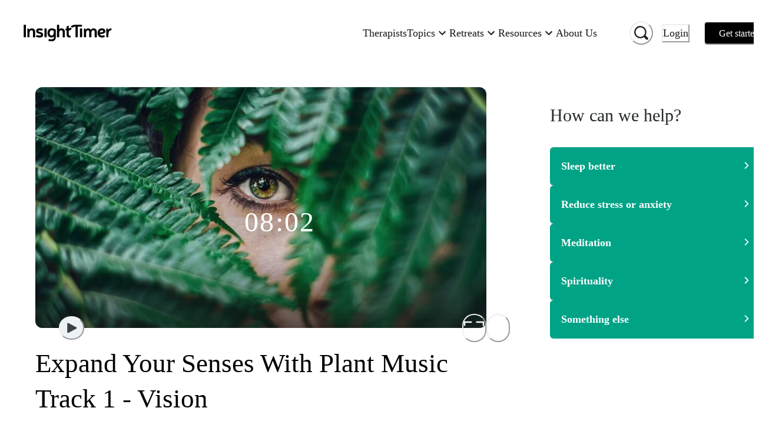

--- FILE ---
content_type: text/html; charset=utf-8
request_url: https://insighttimer.com/tigrillagardenia/guided-meditations/expand-your-senses-with-plant-music-track-1-vision
body_size: 74294
content:
<!DOCTYPE html><html lang="en" class="gelica_f48c9c98-module__b6A-5G__variable proximanova_b1ae49f3-module__uxC6_a__variable"><head><meta charSet="utf-8"/><meta name="viewport" content="width=device-width, initial-scale=1"/><link rel="preload" as="image" imageSrcSet="https://libraryitems.insighttimer.com/f4y0f5t5a2c9l8e2t9d0d3k5q3a5m1r4e8r3v1n1/pictures/tiny_rectangle_medium.jpeg 640w, https://libraryitems.insighttimer.com/f4y0f5t5a2c9l8e2t9d0d3k5q3a5m1r4e8r3v1n1/pictures/tiny_rectangle_large.jpeg 1280w" imageSizes="(max-width: 26.5625em) 75vw, (min-width: 62em) 1200px, (min-width: 48em) 900px, 90vw" fetchPriority="high"/><link rel="preload" as="image" href="https://users.insighttimer.com/UrVGrkyehbYk4MDeb21TyoCj5hc2/pictures/square_small.jpeg"/><link rel="stylesheet" href="https://web-funnel--insight-timer-a1ac7.us-central1.hosted.app/_next/static/chunks/34bad72b2f53beee.css" data-precedence="next"/><link rel="stylesheet" href="https://web-funnel--insight-timer-a1ac7.us-central1.hosted.app/_next/static/chunks/12d19b483332c48b.css" data-precedence="next"/><link rel="preload" as="script" fetchPriority="low" href="https://web-funnel--insight-timer-a1ac7.us-central1.hosted.app/_next/static/chunks/150d5adc8358cb50.js"/><script src="https://web-funnel--insight-timer-a1ac7.us-central1.hosted.app/_next/static/chunks/34969d549a86ae2b.js" async=""></script><script src="https://web-funnel--insight-timer-a1ac7.us-central1.hosted.app/_next/static/chunks/5e471f8713a49eba.js" async=""></script><script src="https://web-funnel--insight-timer-a1ac7.us-central1.hosted.app/_next/static/chunks/bc1b64bf1efaea83.js" async=""></script><script src="https://web-funnel--insight-timer-a1ac7.us-central1.hosted.app/_next/static/chunks/turbopack-0ebba9f89f60f5c7.js" async=""></script><script src="https://web-funnel--insight-timer-a1ac7.us-central1.hosted.app/_next/static/chunks/dbc0310e353fa63b.js" async=""></script><script src="https://web-funnel--insight-timer-a1ac7.us-central1.hosted.app/_next/static/chunks/18b605a2b9d7b5ef.js" async=""></script><script src="https://web-funnel--insight-timer-a1ac7.us-central1.hosted.app/_next/static/chunks/56c61862918aaba6.js" async=""></script><script src="https://web-funnel--insight-timer-a1ac7.us-central1.hosted.app/_next/static/chunks/4697c9fc0213743f.js" async=""></script><script src="https://web-funnel--insight-timer-a1ac7.us-central1.hosted.app/_next/static/chunks/cc05945d86b5a3e0.js" async=""></script><script src="https://web-funnel--insight-timer-a1ac7.us-central1.hosted.app/_next/static/chunks/f1e4224ab59f8a05.js" async=""></script><script src="https://web-funnel--insight-timer-a1ac7.us-central1.hosted.app/_next/static/chunks/4177bf11c5ac55bd.js" async=""></script><script src="https://web-funnel--insight-timer-a1ac7.us-central1.hosted.app/_next/static/chunks/2a188d21551eac3e.js" async=""></script><script src="https://web-funnel--insight-timer-a1ac7.us-central1.hosted.app/_next/static/chunks/59003df4510681f0.js" async=""></script><script src="https://web-funnel--insight-timer-a1ac7.us-central1.hosted.app/_next/static/chunks/a8b363c5c5c5bf7f.js" async=""></script><script src="https://web-funnel--insight-timer-a1ac7.us-central1.hosted.app/_next/static/chunks/ac0e6a14f7772e79.js" async=""></script><script src="https://web-funnel--insight-timer-a1ac7.us-central1.hosted.app/_next/static/chunks/9b088ec59decb5a8.js" async=""></script><script src="https://web-funnel--insight-timer-a1ac7.us-central1.hosted.app/_next/static/chunks/d015067974016a29.js" async=""></script><script src="https://web-funnel--insight-timer-a1ac7.us-central1.hosted.app/_next/static/chunks/34b59cdeb721973a.js" async=""></script><script src="https://web-funnel--insight-timer-a1ac7.us-central1.hosted.app/_next/static/chunks/0d7406cf369fbdc5.js" async=""></script><script src="https://web-funnel--insight-timer-a1ac7.us-central1.hosted.app/_next/static/chunks/249d2ae39014882f.js" async=""></script><script src="https://web-funnel--insight-timer-a1ac7.us-central1.hosted.app/_next/static/chunks/ab05686835aac173.js" async=""></script><script src="https://web-funnel--insight-timer-a1ac7.us-central1.hosted.app/_next/static/chunks/55d74aaa24a9b8bc.js" async=""></script><script src="https://web-funnel--insight-timer-a1ac7.us-central1.hosted.app/_next/static/chunks/698daf5c9eacb06a.js" async=""></script><script src="https://web-funnel--insight-timer-a1ac7.us-central1.hosted.app/_next/static/chunks/a58af8135a218173.js" async=""></script><script src="https://web-funnel--insight-timer-a1ac7.us-central1.hosted.app/_next/static/chunks/18fcfdfbe3b00a38.js" async=""></script><script src="https://web-funnel--insight-timer-a1ac7.us-central1.hosted.app/_next/static/chunks/72766e247ed2dd0b.js" async=""></script><script src="https://web-funnel--insight-timer-a1ac7.us-central1.hosted.app/_next/static/chunks/88261242072bf34a.js" async=""></script><script src="https://web-funnel--insight-timer-a1ac7.us-central1.hosted.app/_next/static/chunks/ecb2c251b85064e4.js" async=""></script><script src="https://web-funnel--insight-timer-a1ac7.us-central1.hosted.app/_next/static/chunks/350783d4d9011f77.js" async=""></script><script src="https://web-funnel--insight-timer-a1ac7.us-central1.hosted.app/_next/static/chunks/79c7b471c386c903.js" async=""></script><script src="https://web-funnel--insight-timer-a1ac7.us-central1.hosted.app/_next/static/chunks/23347556de6d442a.js" async=""></script><script src="https://web-funnel--insight-timer-a1ac7.us-central1.hosted.app/_next/static/chunks/845838e19e41ceee.js" async=""></script><script src="https://web-funnel--insight-timer-a1ac7.us-central1.hosted.app/_next/static/chunks/4d97b20d79e80557.js" async=""></script><script src="https://web-funnel--insight-timer-a1ac7.us-central1.hosted.app/_next/static/chunks/b3ddd3ef52ce2473.js" async=""></script><script src="https://web-funnel--insight-timer-a1ac7.us-central1.hosted.app/_next/static/chunks/bbfb802bfe84cfd5.js" async=""></script><script src="https://web-funnel--insight-timer-a1ac7.us-central1.hosted.app/_next/static/chunks/ffe65b31fc4e3fcd.js" async=""></script><script src="https://web-funnel--insight-timer-a1ac7.us-central1.hosted.app/_next/static/chunks/746a57afdec279ec.js" async=""></script><link rel="preload" href="https://web-funnel--insight-timer-a1ac7.us-central1.hosted.app/_next/static/chunks/e9da28d2a0dcb067.js" as="script" fetchPriority="low"/><link rel="preload" href="https://web-funnel--insight-timer-a1ac7.us-central1.hosted.app/_next/static/chunks/70c4828c565a7cad.js" as="script" fetchPriority="low"/><link rel="preload" href="https://web-funnel--insight-timer-a1ac7.us-central1.hosted.app/_next/static/chunks/2be3a138c807dea9.js" as="script" fetchPriority="low"/><link rel="preload" href="https://web-funnel--insight-timer-a1ac7.us-central1.hosted.app/_next/static/chunks/254688e9aa4690d8.js" as="script" fetchPriority="low"/><link rel="preload" href="https://web-funnel--insight-timer-a1ac7.us-central1.hosted.app/_next/static/chunks/49df8ac1e3fde288.js" as="script" fetchPriority="low"/><link rel="preload" href="https://web-funnel--insight-timer-a1ac7.us-central1.hosted.app/_next/static/chunks/571f76b0b603bbfc.js" as="script" fetchPriority="low"/><link rel="preload" href="https://web-funnel--insight-timer-a1ac7.us-central1.hosted.app/_next/static/chunks/db4f1b90a88e58df.js" as="script" fetchPriority="low"/><link rel="preload" href="https://web-funnel--insight-timer-a1ac7.us-central1.hosted.app/_next/static/chunks/f36f3a5af517d2fa.js" as="script" fetchPriority="low"/><link rel="preload" href="https://web-funnel--insight-timer-a1ac7.us-central1.hosted.app/_next/static/chunks/20fedca228b5eef0.js" as="script" fetchPriority="low"/><link rel="preload" href="https://web-funnel--insight-timer-a1ac7.us-central1.hosted.app/_next/static/chunks/377d5acd08f39e2d.js" as="script" fetchPriority="low"/><link rel="preload" href="https://web-funnel--insight-timer-a1ac7.us-central1.hosted.app/_next/static/chunks/d10d20cb1b40564f.js" as="script" fetchPriority="low"/><link rel="preload" href="https://web-funnel--insight-timer-a1ac7.us-central1.hosted.app/_next/static/chunks/a94208384fcd12cc.js" as="script" fetchPriority="low"/><link rel="preload" href="https://web-funnel--insight-timer-a1ac7.us-central1.hosted.app/_next/static/chunks/36a8bb59d009ed53.js" as="script" fetchPriority="low"/><link rel="preload" href="https://web-funnel--insight-timer-a1ac7.us-central1.hosted.app/_next/static/chunks/d541549444e0a40b.js" as="script" fetchPriority="low"/><link rel="preload" href="https://web-funnel--insight-timer-a1ac7.us-central1.hosted.app/_next/static/chunks/7e861d4b4581435b.js" as="script" fetchPriority="low"/><link rel="preload" href="https://web-funnel--insight-timer-a1ac7.us-central1.hosted.app/_next/static/chunks/edc2dfc69bad8ecb.js" as="script" fetchPriority="low"/><link rel="preload" href="https://web-funnel--insight-timer-a1ac7.us-central1.hosted.app/_next/static/chunks/56e690833cffedfc.js" as="script" fetchPriority="low"/><link rel="preload" href="https://web-funnel--insight-timer-a1ac7.us-central1.hosted.app/_next/static/chunks/ad36dd94ed5e7dba.js" as="script" fetchPriority="low"/><link rel="preload" href="https://web-funnel--insight-timer-a1ac7.us-central1.hosted.app/_next/static/chunks/a5d4b60ca5bf94ea.js" as="script" fetchPriority="low"/><link rel="preload" href="https://web-funnel--insight-timer-a1ac7.us-central1.hosted.app/_next/static/chunks/dc66aae1184a5d13.js" as="script" fetchPriority="low"/><link rel="preload" href="https://web-funnel--insight-timer-a1ac7.us-central1.hosted.app/_next/static/chunks/8a358fe840fc3c5c.js" as="script" fetchPriority="low"/><link rel="preload" href="https://web-funnel--insight-timer-a1ac7.us-central1.hosted.app/_next/static/chunks/bd6283ce1cdf1296.js" as="script" fetchPriority="low"/><link rel="preload" href="https://web-funnel--insight-timer-a1ac7.us-central1.hosted.app/_next/static/chunks/03273f9cbb5281d9.js" as="script" fetchPriority="low"/><link rel="preload" href="https://web-funnel--insight-timer-a1ac7.us-central1.hosted.app/_next/static/chunks/c350e1d078aa2343.js" as="script" fetchPriority="low"/><link rel="preload" href="https://web-funnel--insight-timer-a1ac7.us-central1.hosted.app/_next/static/chunks/c0df1ca2efd302c7.js" as="script" fetchPriority="low"/><link rel="preload" href="https://web-funnel--insight-timer-a1ac7.us-central1.hosted.app/_next/static/chunks/479006fcb24f2f2f.js" as="script" fetchPriority="low"/><link rel="preload" href="https://web-funnel--insight-timer-a1ac7.us-central1.hosted.app/_next/static/chunks/ffae25968baf5e6c.js" as="script" fetchPriority="low"/><link rel="preload" href="https://web-funnel--insight-timer-a1ac7.us-central1.hosted.app/_next/static/chunks/321b905448a83b97.js" as="script" fetchPriority="low"/><link rel="preload" href="https://web-funnel--insight-timer-a1ac7.us-central1.hosted.app/_next/static/chunks/573d017f93c9608c.js" as="script" fetchPriority="low"/><link rel="preload" href="https://web-funnel--insight-timer-a1ac7.us-central1.hosted.app/_next/static/chunks/2aa2173d7e965c68.js" as="script" fetchPriority="low"/><link rel="preload" href="https://web-funnel--insight-timer-a1ac7.us-central1.hosted.app/_next/static/chunks/93e9edcba35b5736.js" as="script" fetchPriority="low"/><link rel="preload" href="https://web-funnel--insight-timer-a1ac7.us-central1.hosted.app/_next/static/chunks/f7912bfca154d608.js" as="script" fetchPriority="low"/><link rel="preload" href="https://web-funnel--insight-timer-a1ac7.us-central1.hosted.app/_next/static/chunks/4df74eeb787f26cd.js" as="script" fetchPriority="low"/><meta name="next-size-adjust" content=""/><title>Expand Your Senses With Plant Music Track 1 - Vision | Tigrilla Gardenia</title><meta name="description" content="Plants are our guardians, our collaborators, our friends. But how well do we really know kin? Did you know that in addition to the same five senses humans have, plants have another 15 senses? In this 6-part series, Tigrilla Gardenia, with music by Spider plant, helps you sense the world like a plant, and in the process, expand your own senses. This course can be done with any plant, indoors or out. Even better, try it several times with different plants. Explore Plant Vision."/><meta name="author" content="Insight Network, Inc."/><meta name="fb:app_id" content="157891377582896"/><meta name="branch:deeplink:$deeplink" content="insight://libraries/f4y0f5t5a2c9l8e2t9d0d3k5q3a5m1r4e8r3v1n1"/><meta name="branch:deeplink:$deeplink_v2" content="insight://libraries/f4y0f5t5a2c9l8e2t9d0d3k5q3a5m1r4e8r3v1n1"/><meta name="copyright" content="Insight Network, Inc. Copyright (c) 2026"/><link rel="canonical" href="https://insighttimer.com/tigrillagardenia/guided-meditations/expand-your-senses-with-plant-music-track-1-vision"/><link rel="alternate" type="application/json+oembed" href="https://widgets.insighttimer.com/services/oembed?url=https://insighttimer.com/tigrillagardenia/guided-meditations/expand-your-senses-with-plant-music-track-1-vision"/><meta property="og:title" content="Expand Your Senses With Plant Music Track 1 - Vision | Insight Timer"/><meta property="og:description" content="Plants are our guardians, our collaborators, our friends. But how well do we really know kin? Did you know that in addition to the same five senses humans have, plants have another 15 senses? In this 6-part series, Tigrilla Gardenia, with music by Spider plant, helps you sense the world like a plant, and in the process, expand your own senses. This course can be done with any plant, indoors or out. Even better, try it several times with different plants. Explore Plant Vision."/><meta property="og:url" content="https://insighttimer.com/tigrillagardenia/guided-meditations/expand-your-senses-with-plant-music-track-1-vision"/><meta property="og:image" content="https://libraryitems.insighttimer.com/f4y0f5t5a2c9l8e2t9d0d3k5q3a5m1r4e8r3v1n1/pictures/tiny_square_medium.jpeg"/><meta property="og:image:width" content="200"/><meta property="og:image:height" content="200"/><meta property="og:type" content="website"/><meta name="twitter:card" content="app"/><meta name="twitter:title" content="Expand Your Senses With Plant Music Track 1 - Vision | Insight Timer"/><meta name="twitter:description" content="Plants are our guardians, our collaborators, our friends. But how well do we really know kin? Did you know that in addition to the same five senses humans have, plants have another 15 senses? In this 6-part series, Tigrilla Gardenia, with music by Spider plant, helps you sense the world like a plant, and in the process, expand your own senses. This course can be done with any plant, indoors or out. Even better, try it several times with different plants. Explore Plant Vision."/><meta name="twitter:image" content="https://libraryitems.insighttimer.com/f4y0f5t5a2c9l8e2t9d0d3k5q3a5m1r4e8r3v1n1/pictures/tiny_square_medium.jpeg"/><meta name="twitter:app:name:iphone" content="Insight Timer"/><meta name="twitter:app:id:iphone" content="337472899"/><meta name="twitter:app:name:ipad" content="Insight Timer"/><meta name="twitter:app:id:ipad" content="365641524"/><meta name="twitter:app:name:googleplay" content="Insight Timer"/><meta name="twitter:app:id:googleplay" content="com.spotlightsix.zentimerlite2"/><script src="https://web-funnel--insight-timer-a1ac7.us-central1.hosted.app/_next/static/chunks/a6dad97d9634a72d.js" noModule=""></script></head><body><div hidden=""><!--$--><!--/$--></div><style data-emotion="css-global 183qlcq">:host,:root,[data-theme]{--chakra-ring-inset:var(--chakra-empty,/*!*/ /*!*/);--chakra-ring-offset-width:0px;--chakra-ring-offset-color:#fff;--chakra-ring-color:rgba(66, 153, 225, 0.6);--chakra-ring-offset-shadow:0 0 #0000;--chakra-ring-shadow:0 0 #0000;--chakra-space-x-reverse:0;--chakra-space-y-reverse:0;--chakra-colors-transparent:transparent;--chakra-colors-current:currentColor;--chakra-colors-black-500:#1a202c;--chakra-colors-white:#FFFFFF;--chakra-colors-whiteAlpha-50:rgba(255, 255, 255, 0.04);--chakra-colors-whiteAlpha-100:rgba(255, 255, 255, 0.06);--chakra-colors-whiteAlpha-200:rgba(255, 255, 255, 0.08);--chakra-colors-whiteAlpha-300:rgba(255, 255, 255, 0.16);--chakra-colors-whiteAlpha-400:rgba(255, 255, 255, 0.24);--chakra-colors-whiteAlpha-500:rgba(255, 255, 255, 0.36);--chakra-colors-whiteAlpha-600:rgba(255, 255, 255, 0.48);--chakra-colors-whiteAlpha-700:rgba(255, 255, 255, 0.64);--chakra-colors-whiteAlpha-800:rgba(255, 255, 255, 0.80);--chakra-colors-whiteAlpha-900:rgba(255, 255, 255, 0.92);--chakra-colors-blackAlpha-50:rgba(0, 0, 0, 0.04);--chakra-colors-blackAlpha-100:rgba(0, 0, 0, 0.06);--chakra-colors-blackAlpha-200:rgba(0, 0, 0, 0.08);--chakra-colors-blackAlpha-300:rgba(0, 0, 0, 0.16);--chakra-colors-blackAlpha-400:rgba(0, 0, 0, 0.24);--chakra-colors-blackAlpha-500:rgba(0, 0, 0, 0.36);--chakra-colors-blackAlpha-600:#0000007a;--chakra-colors-blackAlpha-700:rgba(0, 0, 0, 0.64);--chakra-colors-blackAlpha-800:rgba(0, 0, 0, 0.80);--chakra-colors-blackAlpha-900:rgba(0, 0, 0, 0.92);--chakra-colors-gray-50:#F7FAFC;--chakra-colors-gray-100:#EDF2F7;--chakra-colors-gray-200:#E2E8F0;--chakra-colors-gray-300:#CBD5E0;--chakra-colors-gray-400:#A0AEC0;--chakra-colors-gray-500:#718096;--chakra-colors-gray-600:#4A5568;--chakra-colors-gray-700:#2D3748;--chakra-colors-gray-800:#1A202C;--chakra-colors-gray-900:#171923;--chakra-colors-red-50:#FFF5F5;--chakra-colors-red-100:#FED7D7;--chakra-colors-red-200:#FEB2B2;--chakra-colors-red-300:#FC8181;--chakra-colors-red-400:#F56565;--chakra-colors-red-500:#E53E3E;--chakra-colors-red-600:#C53030;--chakra-colors-red-700:#9B2C2C;--chakra-colors-red-800:#822727;--chakra-colors-red-900:#63171B;--chakra-colors-orange-50:#FFFAF0;--chakra-colors-orange-100:#FEEBC8;--chakra-colors-orange-200:#FBD38D;--chakra-colors-orange-300:#F6AD55;--chakra-colors-orange-400:#ED8936;--chakra-colors-orange-500:#DD6B20;--chakra-colors-orange-600:#C05621;--chakra-colors-orange-700:#9C4221;--chakra-colors-orange-800:#7B341E;--chakra-colors-orange-900:#652B19;--chakra-colors-yellow-50:#FFFFF0;--chakra-colors-yellow-100:#FEFCBF;--chakra-colors-yellow-200:#FAF089;--chakra-colors-yellow-300:#F5B840;--chakra-colors-yellow-400:#E1B033;--chakra-colors-yellow-500:#E1B033;--chakra-colors-yellow-600:#B7791F;--chakra-colors-yellow-700:#975A16;--chakra-colors-yellow-800:#744210;--chakra-colors-yellow-900:#5F370E;--chakra-colors-green-50:#F0FFF4;--chakra-colors-green-100:#C6F6D5;--chakra-colors-green-200:#9AE6B4;--chakra-colors-green-300:#68D391;--chakra-colors-green-400:#6FB36D;--chakra-colors-green-500:#62A15F;--chakra-colors-green-600:#2F855A;--chakra-colors-green-700:#276749;--chakra-colors-green-800:#22543D;--chakra-colors-green-900:#026A6D;--chakra-colors-teal-50:#E6FFFA;--chakra-colors-teal-100:#E6F3F3;--chakra-colors-teal-150:#E9F7F9;--chakra-colors-teal-200:#00A1B7;--chakra-colors-teal-300:#00879A;--chakra-colors-teal-400:#007787;--chakra-colors-teal-500:#01A386;--chakra-colors-teal-600:#2F7A7C;--chakra-colors-teal-700:#256163;--chakra-colors-teal-800:#00343C;--chakra-colors-teal-900:#001B1F;--chakra-colors-blue-50:#ebf8ff;--chakra-colors-blue-100:#bee3f8;--chakra-colors-blue-200:#90cdf4;--chakra-colors-blue-300:#63b3ed;--chakra-colors-blue-400:#599ACF;--chakra-colors-blue-500:#3182ce;--chakra-colors-blue-600:#2b6cb0;--chakra-colors-blue-700:#2c5282;--chakra-colors-blue-800:#2a4365;--chakra-colors-blue-900:#1A365D;--chakra-colors-cyan-50:#EDFDFD;--chakra-colors-cyan-100:#C4F1F9;--chakra-colors-cyan-200:#9DECF9;--chakra-colors-cyan-300:#76E4F7;--chakra-colors-cyan-400:#0BC5EA;--chakra-colors-cyan-500:#00B5D8;--chakra-colors-cyan-600:#00A3C4;--chakra-colors-cyan-700:#0987A0;--chakra-colors-cyan-800:#086F83;--chakra-colors-cyan-900:#065666;--chakra-colors-purple-50:#FAF5FF;--chakra-colors-purple-100:#E9D8FD;--chakra-colors-purple-200:#D6BCFA;--chakra-colors-purple-300:#B794F4;--chakra-colors-purple-400:#6F5FB4;--chakra-colors-purple-500:#594C94;--chakra-colors-purple-600:#6B46C1;--chakra-colors-purple-700:#553C9A;--chakra-colors-purple-800:#44337A;--chakra-colors-purple-900:#322659;--chakra-colors-pink-50:#FFF5F7;--chakra-colors-pink-100:#FED7E2;--chakra-colors-pink-200:#FBB6CE;--chakra-colors-pink-300:#F687B3;--chakra-colors-pink-400:#BD3E6F;--chakra-colors-pink-500:#D53F8C;--chakra-colors-pink-600:#B83280;--chakra-colors-pink-700:#97266D;--chakra-colors-pink-800:#702459;--chakra-colors-pink-900:#521B41;--chakra-colors-maroon:#A2084D;--chakra-colors-neutral-0:#FFFFFF;--chakra-colors-neutral-50:#F7F9F9;--chakra-colors-neutral-100:#EFF3F3;--chakra-colors-neutral-150:#F1F4F4;--chakra-colors-neutral-200:#E6E8E8;--chakra-colors-neutral-300:#D5D8D8;--chakra-colors-neutral-333:#333333;--chakra-colors-neutral-350:#7D7C7B;--chakra-colors-neutral-400:#AFB4B4;--chakra-colors-neutral-450:#C7C6C5;--chakra-colors-neutral-500:#899090;--chakra-colors-neutral-600:#636D6D;--chakra-colors-neutral-700:#272B2B;--chakra-colors-neutral-750:#191919;--chakra-colors-neutral-800:#1E2121;--chakra-colors-neutral-900:#151717;--chakra-colors-secondary-alert:#DF5C64;--chakra-colors-secondary-music:#6FB36D;--chakra-colors-secondary-live:#BD3E6F;--chakra-colors-secondary-sleep:#594C94;--chakra-colors-secondary-playlists:#599ACF;--chakra-colors-secondary-courses:#D9A853;--chakra-colors-secondary-workshop:#599ACF;--chakra-colors-workplaceBlue-25:#CFDBF2;--chakra-colors-workplaceBlue-100:#F5F8FC;--chakra-colors-workplaceBlue-400:#406FCB;--chakra-colors-workplaceBlue-500:#345BA6;--chakra-colors-text-darkest:#222222;--chakra-colors-text-darkGray:#181818;--chakra-colors-text-medium:#5a5a5a;--chakra-colors-text-medDarkGray:#222222;--chakra-colors-text-lightGray:#727272;--chakra-colors-darkGreen-900:#0D2225;--chakra-colors-cream-200:#F8F4EF;--chakra-colors-cream-250:#F9F8F6;--chakra-colors-cream-300:#F3EDE6;--chakra-colors-cream-400:#DAD2CE;--chakra-colors-sky-100:#7feef1;--chakra-colors-sky-400:#1C95E0;--chakra-colors-lemonYellow-200:#D9D9CC;--chakra-colors-modal-light-300:#F5F5F5;--chakra-colors-modal-light-500:#ECECEC;--chakra-colors-error:#EC4641;--chakra-borders-none:0;--chakra-borders-1px:1px solid;--chakra-borders-2px:2px solid;--chakra-borders-4px:4px solid;--chakra-borders-8px:8px solid;--chakra-fonts-heading:ProximaNova,Helvetica Neue,Helvetica,Segoe UI,Arial,system-ui,-apple-system,sans-serif;--chakra-fonts-body:ProximaNova,Helvetica Neue,Helvetica,Segoe UI,Arial,system-ui,-apple-system,sans-serif;--chakra-fonts-mono:SFMono-Regular,Menlo,Monaco,Consolas,"Liberation Mono","Courier New",monospace;--chakra-fontSizes-3xs:0.45rem;--chakra-fontSizes-2xs:0.625rem;--chakra-fontSizes-xs:0.75rem;--chakra-fontSizes-sm:0.875rem;--chakra-fontSizes-md:1rem;--chakra-fontSizes-lg:1.125rem;--chakra-fontSizes-xl:1.25rem;--chakra-fontSizes-2xl:1.5rem;--chakra-fontSizes-3xl:1.875rem;--chakra-fontSizes-4xl:2.25rem;--chakra-fontSizes-5xl:3rem;--chakra-fontSizes-6xl:3.75rem;--chakra-fontSizes-7xl:4.5rem;--chakra-fontSizes-8xl:6rem;--chakra-fontSizes-9xl:8rem;--chakra-fontWeights-hairline:100;--chakra-fontWeights-thin:200;--chakra-fontWeights-light:300;--chakra-fontWeights-normal:400;--chakra-fontWeights-medium:500;--chakra-fontWeights-semibold:600;--chakra-fontWeights-bold:700;--chakra-fontWeights-extrabold:800;--chakra-fontWeights-black:900;--chakra-letterSpacings-tighter:-0.05em;--chakra-letterSpacings-tight:-0.025em;--chakra-letterSpacings-normal:0;--chakra-letterSpacings-wide:0.025em;--chakra-letterSpacings-wider:0.05em;--chakra-letterSpacings-widest:0.1em;--chakra-lineHeights-3:.75rem;--chakra-lineHeights-4:1rem;--chakra-lineHeights-5:1.25rem;--chakra-lineHeights-6:1.5rem;--chakra-lineHeights-7:1.75rem;--chakra-lineHeights-8:2rem;--chakra-lineHeights-9:2.25rem;--chakra-lineHeights-10:2.5rem;--chakra-lineHeights-normal:normal;--chakra-lineHeights-none:1;--chakra-lineHeights-shorter:1.25;--chakra-lineHeights-short:1.375;--chakra-lineHeights-base:1.5;--chakra-lineHeights-tall:1.625;--chakra-lineHeights-taller:2;--chakra-radii-none:0;--chakra-radii-sm:0.125rem;--chakra-radii-base:0.25rem;--chakra-radii-md:0.375rem;--chakra-radii-lg:0.5rem;--chakra-radii-xl:0.75rem;--chakra-radii-2xl:1rem;--chakra-radii-3xl:1.5rem;--chakra-radii-full:9999px;--chakra-space-1:0.25rem;--chakra-space-2:0.5rem;--chakra-space-3:0.75rem;--chakra-space-4:1rem;--chakra-space-5:1.25rem;--chakra-space-6:1.5rem;--chakra-space-7:1.75rem;--chakra-space-8:2rem;--chakra-space-9:2.25rem;--chakra-space-10:2.5rem;--chakra-space-12:3rem;--chakra-space-14:3.5rem;--chakra-space-16:4rem;--chakra-space-20:5rem;--chakra-space-24:6rem;--chakra-space-28:7rem;--chakra-space-32:8rem;--chakra-space-36:9rem;--chakra-space-40:10rem;--chakra-space-44:11rem;--chakra-space-48:12rem;--chakra-space-52:13rem;--chakra-space-56:14rem;--chakra-space-60:15rem;--chakra-space-64:16rem;--chakra-space-72:18rem;--chakra-space-80:20rem;--chakra-space-96:24rem;--chakra-space-px:1px;--chakra-space-0-5:0.125rem;--chakra-space-1-5:0.375rem;--chakra-space-2-5:0.625rem;--chakra-space-3-5:0.875rem;--chakra-shadows-xs:0 0 0 1px rgba(0, 0, 0, 0.05);--chakra-shadows-sm:0 1px 2px 0 rgba(0, 0, 0, 0.05);--chakra-shadows-base:0 1px 3px 0 rgba(0, 0, 0, 0.1),0 1px 2px 0 rgba(0, 0, 0, 0.06);--chakra-shadows-md:0 4px 6px -1px rgba(0, 0, 0, 0.1),0 2px 4px -1px rgba(0, 0, 0, 0.06);--chakra-shadows-lg:0 10px 15px -3px rgba(0, 0, 0, 0.1),0 4px 6px -2px rgba(0, 0, 0, 0.05);--chakra-shadows-xl:0 20px 25px -5px rgba(0, 0, 0, 0.1),0 10px 10px -5px rgba(0, 0, 0, 0.04);--chakra-shadows-2xl:0 25px 50px -12px rgba(0, 0, 0, 0.25);--chakra-shadows-outline:0 0 0 3px rgba(66, 153, 225, 0.6);--chakra-shadows-inner:inset 0 2px 4px 0 rgba(0,0,0,0.06);--chakra-shadows-none:none;--chakra-shadows-dark-lg:rgba(0, 0, 0, 0.1) 0px 0px 0px 1px,rgba(0, 0, 0, 0.2) 0px 5px 10px,rgba(0, 0, 0, 0.4) 0px 15px 40px;--chakra-sizes-1:0.25rem;--chakra-sizes-2:0.5rem;--chakra-sizes-3:0.75rem;--chakra-sizes-4:1rem;--chakra-sizes-5:1.25rem;--chakra-sizes-6:1.5rem;--chakra-sizes-7:1.75rem;--chakra-sizes-8:2rem;--chakra-sizes-9:2.25rem;--chakra-sizes-10:2.5rem;--chakra-sizes-12:3rem;--chakra-sizes-14:3.5rem;--chakra-sizes-16:4rem;--chakra-sizes-20:5rem;--chakra-sizes-24:6rem;--chakra-sizes-28:7rem;--chakra-sizes-32:8rem;--chakra-sizes-36:9rem;--chakra-sizes-40:10rem;--chakra-sizes-44:11rem;--chakra-sizes-48:12rem;--chakra-sizes-52:13rem;--chakra-sizes-56:14rem;--chakra-sizes-60:15rem;--chakra-sizes-64:16rem;--chakra-sizes-72:18rem;--chakra-sizes-80:20rem;--chakra-sizes-96:24rem;--chakra-sizes-px:1px;--chakra-sizes-0-5:0.125rem;--chakra-sizes-1-5:0.375rem;--chakra-sizes-2-5:0.625rem;--chakra-sizes-3-5:0.875rem;--chakra-sizes-max:max-content;--chakra-sizes-min:min-content;--chakra-sizes-full:100%;--chakra-sizes-3xs:14rem;--chakra-sizes-2xs:16rem;--chakra-sizes-xs:20rem;--chakra-sizes-sm:24rem;--chakra-sizes-md:28rem;--chakra-sizes-lg:32rem;--chakra-sizes-xl:36rem;--chakra-sizes-2xl:42rem;--chakra-sizes-3xl:48rem;--chakra-sizes-4xl:56rem;--chakra-sizes-5xl:64rem;--chakra-sizes-6xl:72rem;--chakra-sizes-7xl:80rem;--chakra-sizes-8xl:90rem;--chakra-sizes-prose:60ch;--chakra-sizes-container-sm:640px;--chakra-sizes-container-md:768px;--chakra-sizes-container-lg:1024px;--chakra-sizes-container-xl:1280px;--chakra-zIndices-hide:-1;--chakra-zIndices-auto:auto;--chakra-zIndices-base:0;--chakra-zIndices-docked:10;--chakra-zIndices-dropdown:1000;--chakra-zIndices-sticky:1100;--chakra-zIndices-banner:1200;--chakra-zIndices-overlay:1300;--chakra-zIndices-modal:1400;--chakra-zIndices-popover:1500;--chakra-zIndices-skipLink:1600;--chakra-zIndices-toast:1700;--chakra-zIndices-tooltip:1800;--chakra-transition-property-common:background-color,border-color,color,fill,stroke,opacity,box-shadow,transform;--chakra-transition-property-colors:background-color,border-color,color,fill,stroke;--chakra-transition-property-dimensions:width,height;--chakra-transition-property-position:left,right,top,bottom;--chakra-transition-property-background:background-color,background-image,background-position;--chakra-transition-easing-ease-in:cubic-bezier(0.4, 0, 1, 1);--chakra-transition-easing-ease-out:cubic-bezier(0, 0, 0.2, 1);--chakra-transition-easing-ease-in-out:cubic-bezier(0.4, 0, 0.2, 1);--chakra-transition-duration-ultra-fast:50ms;--chakra-transition-duration-faster:100ms;--chakra-transition-duration-fast:150ms;--chakra-transition-duration-normal:200ms;--chakra-transition-duration-slow:300ms;--chakra-transition-duration-slower:400ms;--chakra-transition-duration-ultra-slow:500ms;--chakra-blur-none:0;--chakra-blur-sm:4px;--chakra-blur-base:8px;--chakra-blur-md:12px;--chakra-blur-lg:16px;--chakra-blur-xl:24px;--chakra-blur-2xl:40px;--chakra-blur-3xl:64px;--chakra-breakpoints-base:0em;--chakra-breakpoints-sm:30em;--chakra-breakpoints-md:48em;--chakra-breakpoints-lg:62em;--chakra-breakpoints-xl:80em;--chakra-breakpoints-2xl:96em;}.chakra-ui-light :host:not([data-theme]),.chakra-ui-light :root:not([data-theme]),.chakra-ui-light [data-theme]:not([data-theme]),[data-theme=light] :host:not([data-theme]),[data-theme=light] :root:not([data-theme]),[data-theme=light] [data-theme]:not([data-theme]),:host[data-theme=light],:root[data-theme=light],[data-theme][data-theme=light]{--chakra-colors-chakra-body-text:var(--chakra-colors-gray-800);--chakra-colors-chakra-body-bg:var(--chakra-colors-white);--chakra-colors-chakra-border-color:var(--chakra-colors-gray-200);--chakra-colors-chakra-inverse-text:var(--chakra-colors-white);--chakra-colors-chakra-subtle-bg:var(--chakra-colors-gray-100);--chakra-colors-chakra-subtle-text:var(--chakra-colors-gray-600);--chakra-colors-chakra-placeholder-color:var(--chakra-colors-gray-500);}.chakra-ui-dark :host:not([data-theme]),.chakra-ui-dark :root:not([data-theme]),.chakra-ui-dark [data-theme]:not([data-theme]),[data-theme=dark] :host:not([data-theme]),[data-theme=dark] :root:not([data-theme]),[data-theme=dark] [data-theme]:not([data-theme]),:host[data-theme=dark],:root[data-theme=dark],[data-theme][data-theme=dark]{--chakra-colors-chakra-body-text:var(--chakra-colors-whiteAlpha-900);--chakra-colors-chakra-body-bg:var(--chakra-colors-gray-800);--chakra-colors-chakra-border-color:var(--chakra-colors-whiteAlpha-300);--chakra-colors-chakra-inverse-text:var(--chakra-colors-gray-800);--chakra-colors-chakra-subtle-bg:var(--chakra-colors-gray-700);--chakra-colors-chakra-subtle-text:var(--chakra-colors-gray-400);--chakra-colors-chakra-placeholder-color:var(--chakra-colors-whiteAlpha-400);}</style><style data-emotion="css-global fubdgu">html{line-height:1.5;-webkit-text-size-adjust:100%;font-family:system-ui,sans-serif;-webkit-font-smoothing:antialiased;text-rendering:optimizeLegibility;-moz-osx-font-smoothing:grayscale;touch-action:manipulation;}body{position:relative;min-height:100%;margin:0;font-feature-settings:"kern";}:where(*, *::before, *::after){border-width:0;border-style:solid;box-sizing:border-box;word-wrap:break-word;}main{display:block;}hr{border-top-width:1px;box-sizing:content-box;height:0;overflow:visible;}:where(pre, code, kbd,samp){font-family:SFMono-Regular,Menlo,Monaco,Consolas,monospace;font-size:1em;}a{background-color:transparent;color:inherit;-webkit-text-decoration:inherit;text-decoration:inherit;}abbr[title]{border-bottom:none;-webkit-text-decoration:underline;text-decoration:underline;-webkit-text-decoration:underline dotted;-webkit-text-decoration:underline dotted;text-decoration:underline dotted;}:where(b, strong){font-weight:bold;}small{font-size:80%;}:where(sub,sup){font-size:75%;line-height:0;position:relative;vertical-align:baseline;}sub{bottom:-0.25em;}sup{top:-0.5em;}img{border-style:none;}:where(button, input, optgroup, select, textarea){font-family:inherit;font-size:100%;line-height:1.15;margin:0;}:where(button, input){overflow:visible;}:where(button, select){text-transform:none;}:where(
          button::-moz-focus-inner,
          [type="button"]::-moz-focus-inner,
          [type="reset"]::-moz-focus-inner,
          [type="submit"]::-moz-focus-inner
        ){border-style:none;padding:0;}fieldset{padding:0.35em 0.75em 0.625em;}legend{box-sizing:border-box;color:inherit;display:table;max-width:100%;padding:0;white-space:normal;}progress{vertical-align:baseline;}textarea{overflow:auto;}:where([type="checkbox"], [type="radio"]){box-sizing:border-box;padding:0;}input[type="number"]::-webkit-inner-spin-button,input[type="number"]::-webkit-outer-spin-button{-webkit-appearance:none!important;}input[type="number"]{-moz-appearance:textfield;}input[type="search"]{-webkit-appearance:textfield;outline-offset:-2px;}input[type="search"]::-webkit-search-decoration{-webkit-appearance:none!important;}::-webkit-file-upload-button{-webkit-appearance:button;font:inherit;}details{display:block;}summary{display:-webkit-box;display:-webkit-list-item;display:-ms-list-itembox;display:list-item;}template{display:none;}[hidden]{display:none!important;}:where(
          blockquote,
          dl,
          dd,
          h1,
          h2,
          h3,
          h4,
          h5,
          h6,
          hr,
          figure,
          p,
          pre
        ){margin:0;}button{background:transparent;padding:0;}fieldset{margin:0;padding:0;}:where(ol, ul){margin:0;padding:0;}textarea{resize:vertical;}:where(button, [role="button"]){cursor:pointer;}button::-moz-focus-inner{border:0!important;}table{border-collapse:collapse;}:where(h1, h2, h3, h4, h5, h6){font-size:inherit;font-weight:inherit;}:where(button, input, optgroup, select, textarea){padding:0;line-height:inherit;color:inherit;}:where(img, svg, video, canvas, audio, iframe, embed, object){display:block;}:where(img, video){max-width:100%;height:auto;}[data-js-focus-visible] :focus:not([data-focus-visible-added]):not(
          [data-focus-visible-disabled]
        ){outline:none;box-shadow:none;}select::-ms-expand{display:none;}:root,:host{--chakra-vh:100vh;}@supports (height: -webkit-fill-available){:root,:host{--chakra-vh:-webkit-fill-available;}}@supports (height: -moz-fill-available){:root,:host{--chakra-vh:-moz-fill-available;}}@supports (height: 100dvh){:root,:host{--chakra-vh:100dvh;}}</style><style data-emotion="css-global 1cgn62j">body{font-family:var(--chakra-fonts-body);color:var(--chakra-colors-chakra-body-text);background:var(--chakra-colors-chakra-body-bg);transition-property:background-color;transition-duration:var(--chakra-transition-duration-normal);line-height:var(--chakra-lineHeights-base);}*::-webkit-input-placeholder{color:var(--chakra-colors-chakra-placeholder-color);}*::-moz-placeholder{color:var(--chakra-colors-chakra-placeholder-color);}*:-ms-input-placeholder{color:var(--chakra-colors-chakra-placeholder-color);}*::placeholder{color:var(--chakra-colors-chakra-placeholder-color);}*,*::before,::after{border-color:var(--chakra-colors-chakra-border-color);}</style><div id="root"><!--$--><!--/$--><!--$--><!--/$--><style data-emotion="css 1ps6o96">.css-1ps6o96{position:fixed;z-index:1100;width:100%;top:0px;}</style><header id="site-header" class="css-1ps6o96"><!--$--><!--/$--><div class="css-0"><style data-emotion="css 1l6iugg">.css-1l6iugg{width:100%;position:relative;background:#fff;height:64px;}@media screen and (min-width: 80em){.css-1l6iugg{height:112px;}}</style><div class="header-background css-1l6iugg"><style data-emotion="css 1fft6av">.css-1fft6av{display:block;height:100%;}@media screen and (min-width: 62em){.css-1fft6av{display:none;}}</style><div class="css-1fft6av"><style data-emotion="css 1ngljwr">.css-1ngljwr{height:100%;padding:0 30px;}</style><div class="css-1ngljwr"><style data-emotion="css 1regj17">.css-1regj17{width:var(--chakra-sizes-full);height:var(--chakra-sizes-full);}</style><div class="css-1regj17"><style data-emotion="css 3wwyht">.css-3wwyht{display:-webkit-box;display:-webkit-flex;display:-ms-flexbox;display:flex;-webkit-align-items:center;-webkit-box-align:center;-ms-flex-align:center;align-items:center;-webkit-box-pack:justify;-webkit-justify-content:space-between;justify-content:space-between;position:relative;height:100%;z-index:1400;background:var(--chakra-colors-transparent);}</style><div class="css-3wwyht"><style data-emotion="css 12ydjs6">.css-12ydjs6{transition-property:var(--chakra-transition-property-common);transition-duration:var(--chakra-transition-duration-fast);transition-timing-function:var(--chakra-transition-easing-ease-out);cursor:pointer;-webkit-text-decoration:none;text-decoration:none;outline:2px solid transparent;outline-offset:2px;color:inherit;display:-webkit-box;display:-webkit-flex;display:-ms-flexbox;display:flex;-webkit-align-items:center;-webkit-box-align:center;-ms-flex-align:center;align-items:center;width:110px;-webkit-flex-shrink:0;-ms-flex-negative:0;flex-shrink:0;}.css-12ydjs6:focus-visible,.css-12ydjs6[data-focus-visible]{box-shadow:var(--chakra-shadows-outline);}.css-12ydjs6:hover,.css-12ydjs6[data-hover]{-webkit-text-decoration:none;text-decoration:none;}@media screen and (min-width: 30em){.css-12ydjs6{width:150px;}}</style><a class="chakra-link css-12ydjs6" href="/"><style data-emotion="css o8eea8">.css-o8eea8{width:150px;height:100%;}</style><img alt="Insight Timer logo" src="/image/insighttimer-v2.svg" crossorigin="anonymous" class="chakra-image css-o8eea8"/></a><style data-emotion="css 38lglc">.css-38lglc{display:none;}</style><div class="css-38lglc"><a href="https://insighttimer.com/therapists">Therapists</a><a href="/meditation-topics">Topics</a><a href="/retreats">Retreats</a><a href="https://insighttimer.com/blog">Resources</a><a href="/about">About Us</a></div><style data-emotion="css 1igwmid">.css-1igwmid{display:-webkit-box;display:-webkit-flex;display:-ms-flexbox;display:flex;-webkit-align-items:center;-webkit-box-align:center;-ms-flex-align:center;align-items:center;-webkit-flex-direction:row;-ms-flex-direction:row;flex-direction:row;gap:0.5rem;}</style><div class="chakra-stack css-1igwmid"><style data-emotion="css 158jv7t">.css-158jv7t{display:inline;-webkit-appearance:none;-moz-appearance:none;-ms-appearance:none;appearance:none;-webkit-align-items:center;-webkit-box-align:center;-ms-flex-align:center;align-items:center;-webkit-box-pack:center;-ms-flex-pack:center;-webkit-justify-content:center;justify-content:center;-webkit-user-select:none;-moz-user-select:none;-ms-user-select:none;user-select:none;position:relative;white-space:nowrap;vertical-align:middle;outline:none!important;line-height:inherit;border-radius:8px;font-weight:400;transition-property:var(--chakra-transition-property-common);transition-duration:var(--chakra-transition-duration-normal);-webkit-print-color-scheme:teal;color-scheme:teal;color:inherit;height:auto;min-width:0px;font-size:18px;background:none;margin:0px;padding:0px;-webkit-padding-start:0px;padding-inline-start:0px;-webkit-padding-end:0px;padding-inline-end:0px;padding-top:0px;padding-bottom:0px;width:auto;}.css-158jv7t:focus-visible,.css-158jv7t[data-focus-visible]{box-shadow:var(--chakra-shadows-outline);}.css-158jv7t:disabled,.css-158jv7t[disabled],.css-158jv7t[aria-disabled=true],.css-158jv7t[data-disabled]{opacity:0.4;cursor:not-allowed;box-shadow:var(--chakra-shadows-none);}.css-158jv7t:hover:disabled,.css-158jv7t[data-hover]:disabled,.css-158jv7t:hover[disabled],.css-158jv7t[data-hover][disabled],.css-158jv7t:hover[aria-disabled=true],.css-158jv7t[data-hover][aria-disabled=true],.css-158jv7t:hover[data-disabled],.css-158jv7t[data-hover][data-disabled]{background:initial;}.css-158jv7t:focus,.css-158jv7t[data-focus]{outline:2px solid transparent;outline-offset:2px;}</style><button type="button" class="chakra-button css-158jv7t" aria-label="Open menu"><style data-emotion="css em4q01">.css-em4q01{width:24px;height:24px;display:inline-block;line-height:1em;-webkit-flex-shrink:0;-ms-flex-negative:0;flex-shrink:0;color:black;vertical-align:middle;}</style><svg viewBox="0 0 24 24" focusable="false" class="chakra-icon css-em4q01" aria-hidden="true"><path fill="currentColor" d="M 3 5 A 1.0001 1.0001 0 1 0 3 7 L 21 7 A 1.0001 1.0001 0 1 0 21 5 L 3 5 z M 3 11 A 1.0001 1.0001 0 1 0 3 13 L 21 13 A 1.0001 1.0001 0 1 0 21 11 L 3 11 z M 3 17 A 1.0001 1.0001 0 1 0 3 19 L 21 19 A 1.0001 1.0001 0 1 0 21 17 L 3 17 z"></path></svg></button></div></div><!--$--><!--/$--></div></div></div><style data-emotion="css 1yr365a">.css-1yr365a{display:none;height:100%;}@media screen and (min-width: 62em){.css-1yr365a{display:block;}}</style><div class="css-1yr365a"><div class="chakra-slide" style="position:fixed;top:0;left:0;right:0;max-width:100%;background:white;padding-right:var(--scrollbar-width);max-height:100vh;overflow-y:auto;transform:translateX(0px) translateY(-100%) translateZ(0)"><style data-emotion="css qoerqz">.css-qoerqz{position:relative;background:var(--chakra-colors-white);top:0px;}</style><div class="css-qoerqz"></div></div><style data-emotion="css 1yfbimh">.css-1yfbimh{background:var(--chakra-colors-transparent);height:100%;z-index:1450;position:relative;border-bottom:var(--chakra-borders-none);border-color:#DFDFDF;}</style><div class="css-1yfbimh"><style data-emotion="css 2zsrpy">.css-2zsrpy{width:100%;-webkit-margin-start:auto;margin-inline-start:auto;-webkit-margin-end:auto;margin-inline-end:auto;-webkit-padding-start:30px;padding-inline-start:30px;-webkit-padding-end:30px;padding-inline-end:30px;display:-webkit-box;display:-webkit-flex;display:-ms-flexbox;display:flex;position:relative;-webkit-align-items:center;-webkit-box-align:center;-ms-flex-align:center;align-items:center;height:100%;}@media screen and (min-width: 48em){.css-2zsrpy{-webkit-padding-start:var(--chakra-space-10);padding-inline-start:var(--chakra-space-10);-webkit-padding-end:var(--chakra-space-10);padding-inline-end:var(--chakra-space-10);}}@media screen and (min-width: 80em){.css-2zsrpy{max-width:1290px;-webkit-padding-start:40px;padding-inline-start:40px;-webkit-padding-end:40px;padding-inline-end:40px;}}@media screen and (min-width: 96em){.css-2zsrpy{-webkit-padding-start:0px;padding-inline-start:0px;-webkit-padding-end:0px;padding-inline-end:0px;}}</style><div class="chakra-container css-2zsrpy"><style data-emotion="css 1c0tp62">.css-1c0tp62{-webkit-flex-shrink:0;-ms-flex-negative:0;flex-shrink:0;width:150px;}</style><div class="css-1c0tp62"><a class="chakra-link css-12ydjs6" href="/"><img alt="Insight Timer logo" src="/image/insighttimer-v2.svg" crossorigin="anonymous" class="chakra-image css-o8eea8"/></a></div><style data-emotion="css b6jubi">.css-b6jubi{display:-webkit-box;display:-webkit-flex;display:-ms-flexbox;display:flex;-webkit-align-items:center;-webkit-box-align:center;-ms-flex-align:center;align-items:center;-webkit-box-pack:end;-ms-flex-pack:end;-webkit-justify-content:flex-end;justify-content:flex-end;-webkit-flex-direction:row;-ms-flex-direction:row;flex-direction:row;-webkit-flex:1;-ms-flex:1;flex:1;height:100%;position:relative;}@media screen and (min-width: 62em){.css-b6jubi{gap:var(--chakra-space-6);margin-right:0px;}}@media screen and (min-width: 80em){.css-b6jubi{gap:50px;margin-right:var(--chakra-space-10);}}</style><div class="chakra-stack css-b6jubi"><style data-emotion="css 1tyc5lt">.css-1tyc5lt{position:relative;height:100%;display:-webkit-box;display:-webkit-flex;display:-ms-flexbox;display:flex;-webkit-align-items:center;-webkit-box-align:center;-ms-flex-align:center;align-items:center;}</style><div class="css-1tyc5lt"><style data-emotion="css 1mhnbki">.css-1mhnbki{transition-property:var(--chakra-transition-property-common);transition-duration:var(--chakra-transition-duration-fast);transition-timing-function:var(--chakra-transition-easing-ease-out);cursor:pointer;-webkit-text-decoration:none;text-decoration:none;outline:2px solid transparent;outline-offset:2px;font-family:ProximaNova;color:#181818;width:100%;display:-webkit-box;display:-webkit-flex;display:-ms-flexbox;display:flex;-webkit-align-items:center;-webkit-box-align:center;-ms-flex-align:center;align-items:center;padding-top:10px;padding-bottom:10px;}.css-1mhnbki:hover,.css-1mhnbki[data-hover]{color:#181818;}.css-1mhnbki:focus,.css-1mhnbki[data-focus]{outline:2px solid transparent;outline-offset:2px;}.css-1mhnbki:focus-visible,.css-1mhnbki[data-focus-visible]{outline:auto!important;}</style><a target="_blank" class="chakra-link css-1mhnbki" to="https://insighttimer.com/therapists" href="https://insighttimer.com/therapists"><style data-emotion="css 79elbk">.css-79elbk{position:relative;}</style><span class="css-79elbk"><style data-emotion="css fqllj7">.css-fqllj7{display:-webkit-box;display:-webkit-flex;display:-ms-flexbox;display:flex;-webkit-align-items:center;-webkit-box-align:center;-ms-flex-align:center;align-items:center;-webkit-flex-direction:row;-ms-flex-direction:row;flex-direction:row;gap:var(--chakra-space-1);}</style><div class="chakra-stack css-fqllj7"><style data-emotion="css 1ao63u9">.css-1ao63u9{line-height:23px;font-size:18px;font-weight:500;text-align:center;white-space:nowrap;font-family:ProximaNova;}</style><span class="chakra-text css-1ao63u9">Therapists</span></div></span></a></div><div class="css-1tyc5lt"><a class="chakra-link css-1mhnbki" href="/meditation-topics"><span class="css-79elbk"><div class="chakra-stack css-fqllj7"><span class="chakra-text css-1ao63u9">Topics</span><style data-emotion="css p8h97f">.css-p8h97f{width:var(--chakra-sizes-6);height:var(--chakra-sizes-6);display:inline-block;line-height:1em;-webkit-flex-shrink:0;-ms-flex-negative:0;flex-shrink:0;color:#181818;-webkit-transition:all 0.3s cubic-bezier(.19,1,.22,1);transition:all 0.3s cubic-bezier(.19,1,.22,1);-webkit-transform:rotate(0);-moz-transform:rotate(0);-ms-transform:rotate(0);transform:rotate(0);}</style><style data-emotion="css 12guk74">.css-12guk74{width:1em;height:1em;display:inline-block;line-height:1em;-webkit-flex-shrink:0;-ms-flex-negative:0;flex-shrink:0;color:currentColor;vertical-align:middle;width:var(--chakra-sizes-6);height:var(--chakra-sizes-6);display:inline-block;line-height:1em;-webkit-flex-shrink:0;-ms-flex-negative:0;flex-shrink:0;color:#181818;-webkit-transition:all 0.3s cubic-bezier(.19,1,.22,1);transition:all 0.3s cubic-bezier(.19,1,.22,1);-webkit-transform:rotate(0);-moz-transform:rotate(0);-ms-transform:rotate(0);transform:rotate(0);}</style><svg viewBox="0 0 24 24" focusable="false" class="chakra-icon chakra-icon css-12guk74"><path fill="currentColor" d="M16.59 8.59L12 13.17 7.41 8.59 6 10l6 6 6-6z"></path></svg></div></span></a></div><div class="css-1tyc5lt"><a class="chakra-link css-1mhnbki" href="/retreats"><span class="css-79elbk"><div class="chakra-stack css-fqllj7"><span class="chakra-text css-1ao63u9">Retreats</span><svg viewBox="0 0 24 24" focusable="false" class="chakra-icon chakra-icon css-12guk74"><path fill="currentColor" d="M16.59 8.59L12 13.17 7.41 8.59 6 10l6 6 6-6z"></path></svg></div></span></a></div><div class="css-1tyc5lt"><a target="_blank" class="chakra-link css-1mhnbki" to="" href=""><span class="css-79elbk"><div class="chakra-stack css-fqllj7"><span class="chakra-text css-1ao63u9">Resources</span><svg viewBox="0 0 24 24" focusable="false" class="chakra-icon chakra-icon css-12guk74"><path fill="currentColor" d="M16.59 8.59L12 13.17 7.41 8.59 6 10l6 6 6-6z"></path></svg></div></span></a></div><div class="css-1tyc5lt"><a class="chakra-link css-1mhnbki" href="/about"><span class="css-79elbk"><div class="chakra-stack css-fqllj7"><span class="chakra-text css-1ao63u9">About Us</span></div></span></a></div></div><style data-emotion="css aglpye">.css-aglpye{display:-webkit-box;display:-webkit-flex;display:-ms-flexbox;display:flex;-webkit-align-items:center;-webkit-box-align:center;-ms-flex-align:center;align-items:center;height:100%;-webkit-box-pack:end;-ms-flex-pack:end;-webkit-justify-content:flex-end;justify-content:flex-end;}</style><div class="css-aglpye"><style data-emotion="css 1y3w8c">.css-1y3w8c{-webkit-margin-start:15px;margin-inline-start:15px;-webkit-margin-end:15px;margin-inline-end:15px;z-index:1450;}</style><div class="css-1y3w8c"><style data-emotion="css pjd8m">.css-pjd8m{display:-webkit-inline-box;display:-webkit-inline-flex;display:-ms-inline-flexbox;display:inline-flex;-webkit-appearance:none;-moz-appearance:none;-ms-appearance:none;appearance:none;-webkit-align-items:center;-webkit-box-align:center;-ms-flex-align:center;align-items:center;-webkit-box-pack:center;-ms-flex-pack:center;-webkit-justify-content:center;justify-content:center;-webkit-user-select:none;-moz-user-select:none;-ms-user-select:none;user-select:none;position:relative;white-space:nowrap;vertical-align:middle;outline:none!important;line-height:1.2;border-radius:var(--chakra-radii-full);font-weight:400;transition-property:var(--chakra-transition-property-common);transition-duration:var(--chakra-transition-duration-normal);-webkit-print-color-scheme:teal;color-scheme:teal;height:40px;min-width:var(--chakra-sizes-10);font-size:18px;-webkit-padding-start:0px;padding-inline-start:0px;-webkit-padding-end:0px;padding-inline-end:0px;padding-top:0px;padding-bottom:0px;color:#222;width:40px;padding:0px;}.css-pjd8m:disabled,.css-pjd8m[disabled],.css-pjd8m[aria-disabled=true],.css-pjd8m[data-disabled]{opacity:0.4;cursor:not-allowed;box-shadow:var(--chakra-shadows-none);}.css-pjd8m:hover,.css-pjd8m[data-hover]{background:var(--chakra-colors-gray-100);}.css-pjd8m:hover:disabled,.css-pjd8m[data-hover]:disabled,.css-pjd8m:hover[disabled],.css-pjd8m[data-hover][disabled],.css-pjd8m:hover[aria-disabled=true],.css-pjd8m[data-hover][aria-disabled=true],.css-pjd8m:hover[data-disabled],.css-pjd8m[data-hover][data-disabled]{background:initial;}.css-pjd8m:active,.css-pjd8m[data-active]{background:var(--chakra-colors-gray-200);}.css-pjd8m:focus,.css-pjd8m[data-focus]{outline:2px solid transparent;outline-offset:2px;}.css-pjd8m:focus-visible,.css-pjd8m[data-focus-visible]{outline:auto;}</style><button type="button" class="chakra-button css-pjd8m" aria-label="Open search"><style data-emotion="css aoz5j1">.css-aoz5j1{width:24px;height:24px;display:inline-block;line-height:1em;-webkit-flex-shrink:0;-ms-flex-negative:0;flex-shrink:0;color:currentColor;}.css-aoz5j1 path{stroke:#222;}.css-aoz5j1 ellipse{stroke:#222;}</style><svg xmlns="http://www.w3.org/2000/svg" width="1em" height="1em" fill="none" viewBox="0 0 20 20" focusable="false" class="chakra-icon css-aoz5j1" aria-hidden="true"><ellipse cx="8.701" cy="8.8" stroke="#191919" stroke-width="2" rx="7.701" ry="7.8"></ellipse><path stroke="#191919" stroke-linecap="round" stroke-linejoin="round" stroke-width="3.5" d="m15.021 14.766 3.086 3.126"></path></svg></button></div><style data-emotion="css 1t425e4">.css-1t425e4{width:196px;}</style><div class="css-1t425e4"><style data-emotion="css 70qvj9">.css-70qvj9{display:-webkit-box;display:-webkit-flex;display:-ms-flexbox;display:flex;-webkit-align-items:center;-webkit-box-align:center;-ms-flex-align:center;align-items:center;}</style><div class="css-70qvj9"><style data-emotion="css z8mm4s">.css-z8mm4s{line-height:23px;font-size:18px;font-weight:500;text-align:center;white-space:nowrap;font-family:ProximaNova;margin-right:var(--chakra-space-6);padding-top:2px;padding-bottom:2px;cursor:pointer;color:#181818;}.css-z8mm4s:focus,.css-z8mm4s[data-focus]{outline:2px solid transparent;outline-offset:2px;}.css-z8mm4s:focus-visible,.css-z8mm4s[data-focus-visible]{outline:auto!important;}</style><button class="chakra-text css-z8mm4s">Login</button><style data-emotion="css 1ejruim">.css-1ejruim{display:-webkit-inline-box;display:-webkit-inline-flex;display:-ms-inline-flexbox;display:inline-flex;-webkit-appearance:none;-moz-appearance:none;-ms-appearance:none;appearance:none;-webkit-align-items:center;-webkit-box-align:center;-ms-flex-align:center;align-items:center;-webkit-box-pack:center;-ms-flex-pack:center;-webkit-justify-content:center;justify-content:center;-webkit-user-select:none;-moz-user-select:none;-ms-user-select:none;user-select:none;position:relative;white-space:nowrap;vertical-align:middle;outline:none!important;line-height:1.2;transition-property:var(--chakra-transition-property-common);transition-duration:var(--chakra-transition-duration-normal);-webkit-print-color-scheme:teal;color-scheme:teal;height:var(--chakra-sizes-10);min-width:var(--chakra-sizes-10);padding-top:6px;padding-bottom:6px;background:black;color:var(--chakra-colors-white);font-weight:var(--chakra-fontWeights-medium);font-size:16px;font-family:ProximaNova;-webkit-padding-start:var(--chakra-space-6);padding-inline-start:var(--chakra-space-6);-webkit-padding-end:var(--chakra-space-6);padding-inline-end:var(--chakra-space-6);border-radius:6px;margin-right:0px;}.css-1ejruim:disabled,.css-1ejruim[disabled],.css-1ejruim[aria-disabled=true],.css-1ejruim[data-disabled]{opacity:0.4;cursor:not-allowed;box-shadow:var(--chakra-shadows-none);}.css-1ejruim:focus,.css-1ejruim[data-focus]{outline:2px solid transparent;outline-offset:2px;}.css-1ejruim:focus-visible,.css-1ejruim[data-focus-visible]{outline:2px solid black!important;}.css-1ejruim:hover,.css-1ejruim[data-hover]{background:black;color:var(--chakra-colors-white);}.css-1ejruim:active,.css-1ejruim[data-active]{background:black;color:var(--chakra-colors-white);}</style><button type="button" class="chakra-button css-1ejruim">Get started</button></div></div></div></div></div></div><style data-emotion="css 1hyfx7x">.css-1hyfx7x{display:none;}</style><div class="css-1hyfx7x"><style data-emotion="css 1ljcukv">.css-1ljcukv{display:-webkit-box;display:-webkit-flex;display:-ms-flexbox;display:flex;-webkit-align-items:flex-start;-webkit-box-align:flex-start;-ms-flex-align:flex-start;align-items:flex-start;-webkit-flex-direction:column;-ms-flex-direction:column;flex-direction:column;gap:0.5rem;width:100%;margin-top:0px;}@media screen and (min-width: 62em){.css-1ljcukv{margin-top:var(--chakra-space-20);}}@media screen and (min-width: 80em){.css-1ljcukv{margin-top:112px;}}</style><div class="chakra-stack css-1ljcukv"><style data-emotion="css yfqb8a">.css-yfqb8a{display:-webkit-box;display:-webkit-flex;display:-ms-flexbox;display:flex;-webkit-align-items:stretch;-webkit-box-align:stretch;-ms-flex-align:stretch;align-items:stretch;-webkit-flex-direction:column;-ms-flex-direction:column;flex-direction:column;gap:0.5rem;width:100%;padding-bottom:80px;}@media screen and (min-width: 62em){.css-yfqb8a{-webkit-flex-direction:row;-ms-flex-direction:row;flex-direction:row;}}</style><div class="chakra-stack css-yfqb8a"><style data-emotion="css g4ryyv">.css-g4ryyv{display:-webkit-box;display:-webkit-flex;display:-ms-flexbox;display:flex;-webkit-align-items:flex-start;-webkit-box-align:flex-start;-ms-flex-align:flex-start;align-items:flex-start;-webkit-flex-direction:column;-ms-flex-direction:column;flex-direction:column;gap:0px;-webkit-flex:1;-ms-flex:1;flex:1;}@media screen and (min-width: 62em){.css-g4ryyv{-webkit-flex-direction:row;-ms-flex-direction:row;flex-direction:row;gap:var(--chakra-space-20);}}</style><div class="chakra-stack css-g4ryyv"><style data-emotion="css 8thgeg">.css-8thgeg{display:-webkit-box;display:-webkit-flex;display:-ms-flexbox;display:flex;-webkit-align-items:flex-start;-webkit-box-align:flex-start;-ms-flex-align:flex-start;align-items:flex-start;-webkit-flex-direction:column;-ms-flex-direction:column;flex-direction:column;gap:var(--chakra-space-3);padding-top:var(--chakra-space-6);padding-bottom:var(--chakra-space-6);-webkit-flex:1;-ms-flex:1;flex:1;border-bottom:var(--chakra-borders-1px);border-color:var(--chakra-colors-neutral-200);width:100%;}@media screen and (min-width: 62em){.css-8thgeg{padding-bottom:0px;border-bottom:0;width:unset;}}</style><div class="chakra-stack css-8thgeg"><style data-emotion="css 2jjl6a">.css-2jjl6a{line-height:23px;font-size:18px;font-weight:700;font-family:ProximaNova;}</style><p class="chakra-text css-2jjl6a">Sleep Health</p><style data-emotion="css 1wjggcd">.css-1wjggcd{transition-property:var(--chakra-transition-property-common);transition-duration:var(--chakra-transition-duration-fast);transition-timing-function:var(--chakra-transition-easing-ease-out);cursor:pointer;-webkit-text-decoration:none;text-decoration:none;outline:2px solid transparent;outline-offset:2px;color:inherit;font-size:16px;font-family:ProximaNova;}.css-1wjggcd:focus-visible,.css-1wjggcd[data-focus-visible]{box-shadow:var(--chakra-shadows-outline);}.css-1wjggcd:hover,.css-1wjggcd[data-hover]{-webkit-text-decoration:none;text-decoration:none;}@media screen and (min-width: 62em){.css-1wjggcd{font-size:14px;}}.css-1wjggcd:focus,.css-1wjggcd[data-focus]{outline:2px solid transparent;outline-offset:2px;-webkit-text-decoration:underline;text-decoration:underline;}</style><a class="chakra-link css-1wjggcd" href="/meditation-topics/sleep">Sleep</a><a class="chakra-link css-1wjggcd" href="/meditation-music/browse/sleep">Sleep Music</a><a class="chakra-link css-1wjggcd" href="/meditation-topics/yoga_nidra">Yoga Nidra</a><a class="chakra-link css-1wjggcd" href="/meditation-topics/kids-meditation">For Kids</a><a class="chakra-link css-1wjggcd" href="/meditation-topics/body_scan">Body Scan</a></div><div class="chakra-stack css-8thgeg"><p class="chakra-text css-2jjl6a">Mental Health</p><a class="chakra-link css-1wjggcd" href="/meditation-topics/anxiety">Anxiety</a><a class="chakra-link css-1wjggcd" href="/meditation-topics/stress">Stress</a><a class="chakra-link css-1wjggcd" href="/meditation-topics/relaxation">Relaxation</a><a class="chakra-link css-1wjggcd" href="/meditation-topics/affirmations">Affirmations</a><a class="chakra-link css-1wjggcd" href="/meditation-topics/acceptance">Acceptance</a></div><div class="chakra-stack css-8thgeg"><p class="chakra-text css-2jjl6a">Emotional Health</p><a class="chakra-link css-1wjggcd" href="/meditation-topics/self-love">Self Love</a><a class="chakra-link css-1wjggcd" href="/meditation-topics/breathing_meditation">Breathing Meditation</a><a class="chakra-link css-1wjggcd" href="/meditation-topics/happiness">Happiness</a><a class="chakra-link css-1wjggcd" href="/meditation-topics/mindfulness">Mindfulness</a><a class="chakra-link css-1wjggcd" href="/meditation-topics/forgiveness">Forgiveness</a></div><div class="chakra-stack css-8thgeg"><p class="chakra-text css-2jjl6a">Spiritual Health</p><a class="chakra-link css-1wjggcd" href="/meditation-topics/spirituality">Spirituality</a><a class="chakra-link css-1wjggcd" href="/meditation-topics/guided_visualization">Guided Visualization</a><a class="chakra-link css-1wjggcd" href="/meditation-topics/gratitude">Gratitude</a><a class="chakra-link css-1wjggcd" href="/meditation-topics/compassion">Compassion</a><a class="chakra-link css-1wjggcd" href="/topics/chakras">Chakras</a></div></div><style data-emotion="css pfab5d">.css-pfab5d{display:-webkit-box;display:-webkit-flex;display:-ms-flexbox;display:flex;-webkit-align-items:flex-start;-webkit-box-align:flex-start;-ms-flex-align:flex-start;align-items:flex-start;-webkit-flex-direction:column;-ms-flex-direction:column;flex-direction:column;gap:0px;padding-left:0px;width:100%;border-left:0;border-left-color:var(--chakra-colors-neutral-200);}@media screen and (min-width: 62em){.css-pfab5d{padding-left:var(--chakra-space-8);width:220px;}}</style><div class="chakra-stack css-pfab5d"><div class="chakra-stack css-8thgeg"><p class="chakra-text css-2jjl6a">Popular Search</p><a class="chakra-link css-1wjggcd" href="/search?query=Yoga Nidra">Yoga Nidra</a><a class="chakra-link css-1wjggcd" href="/search?query=sleep">Sleep</a><a class="chakra-link css-1wjggcd" href="/search?query=morning">Morning</a><a class="chakra-link css-1wjggcd" href="/search?query=anxiety">Anxiety</a><a class="chakra-link css-1wjggcd" href="/search?query=gratitude">Gratitude</a><a class="chakra-link css-1wjggcd" href="/search?query=healing">Healing</a></div><div class="chakra-stack css-8thgeg"><p class="chakra-text css-2jjl6a">Orientation</p><a class="chakra-link css-1wjggcd" href="/guided-meditations">All</a><a class="chakra-link css-1wjggcd" href="/guided-meditations?length=0to5">Short</a><a class="chakra-link css-1wjggcd" href="/guided-meditations?length=5to30">Long</a><a class="chakra-link css-1wjggcd" href="/guided-meditations?length=30to">Extended</a><a class="chakra-link css-1wjggcd" href="/guided-meditations?sort=most_played">Popular</a><a class="chakra-link css-1wjggcd" href="/guided-meditations?sort=newest">Newest</a></div></div></div></div><style data-emotion="css 11tmp6p">.css-11tmp6p{display:-webkit-box;display:-webkit-flex;display:-ms-flexbox;display:flex;-webkit-align-items:stretch;-webkit-box-align:stretch;-ms-flex-align:stretch;align-items:stretch;-webkit-flex-direction:column;-ms-flex-direction:column;flex-direction:column;gap:0.5rem;width:100%;padding-bottom:var(--chakra-space-10);margin-top:0px;}@media screen and (min-width: 62em){.css-11tmp6p{margin-top:var(--chakra-space-20);}}@media screen and (min-width: 80em){.css-11tmp6p{margin-top:112px;}}</style><div class="chakra-stack css-11tmp6p"><style data-emotion="css 1tcww7k">.css-1tcww7k{display:-webkit-box;display:-webkit-flex;display:-ms-flexbox;display:flex;-webkit-align-items:stretch;-webkit-box-align:stretch;-ms-flex-align:stretch;align-items:stretch;-webkit-flex-direction:column;-ms-flex-direction:column;flex-direction:column;gap:var(--chakra-space-10);margin-top:var(--chakra-space-5);width:100%;}@media screen and (min-width: 62em){.css-1tcww7k{-webkit-flex-direction:row;-ms-flex-direction:row;flex-direction:row;}}</style><div class="chakra-stack css-1tcww7k"><style data-emotion="css kmbyz5">.css-kmbyz5{display:-webkit-box;display:-webkit-flex;display:-ms-flexbox;display:flex;-webkit-align-items:start;-webkit-box-align:start;-ms-flex-align:start;align-items:start;-webkit-flex-direction:column;-ms-flex-direction:column;flex-direction:column;gap:0.5rem;-webkit-flex-shrink:0;-ms-flex-negative:0;flex-shrink:0;width:100%;}@media screen and (min-width: 62em){.css-kmbyz5{width:100px;}}@media screen and (min-width: 80em){.css-kmbyz5{width:180px;}}</style><div class="chakra-stack css-kmbyz5"><style data-emotion="css 1m5o7bs">.css-1m5o7bs{font-weight:700;line-height:35px;font-size:18px;font-family:ProximaNova;}</style><h2 class="chakra-heading css-1m5o7bs">Retreat categories</h2><style data-emotion="css kvsfzi">.css-kvsfzi{transition-property:var(--chakra-transition-property-common);transition-duration:var(--chakra-transition-duration-fast);transition-timing-function:var(--chakra-transition-easing-ease-out);cursor:pointer;-webkit-text-decoration:none;text-decoration:none;outline:2px solid transparent;outline-offset:2px;color:inherit;font-family:ProximaNova;font-size:16px;}.css-kvsfzi:focus-visible,.css-kvsfzi[data-focus-visible]{box-shadow:var(--chakra-shadows-outline);}.css-kvsfzi:hover,.css-kvsfzi[data-hover]{-webkit-text-decoration:underline;text-decoration:underline;}</style><a target="_blank" class="chakra-link css-kvsfzi" href="/retreats">All Retreats</a><a target="_blank" class="chakra-link css-kvsfzi" href="/retreats/yoga">Yoga Retreats</a><a target="_blank" class="chakra-link css-kvsfzi" href="/retreats/health-and-wellness">Wellness Retreats</a><a target="_blank" class="chakra-link css-kvsfzi" href="/retreats/meditation">Meditation Retreats</a><a target="_blank" class="chakra-link css-kvsfzi" href="/retreats/yoga-teacher-training">Yoga Teacher Training</a><a target="_blank" class="chakra-link css-kvsfzi" href="/retreats/women">Women&#x27;s Retreats</a><a target="_blank" class="chakra-link css-kvsfzi" href="/retreats/yoga/bali">Yoga Retreats in Bali</a><a target="_blank" class="chakra-link css-kvsfzi" href="/retreats/yoga/united-kingdom">Yoga Retreats in United Kingdom</a><a target="_blank" class="chakra-link css-kvsfzi" href="/retreats/yoga/australia">Yoga Retreats in Australia</a><a target="_blank" class="chakra-link css-kvsfzi" href="/retreats/yoga/italy">Yoga Retreats in Italy</a></div><style data-emotion="css 1ah455t">.css-1ah455t{display:-webkit-box;display:-webkit-flex;display:-ms-flexbox;display:flex;-webkit-align-items:start;-webkit-box-align:start;-ms-flex-align:start;align-items:start;-webkit-flex-direction:column;-ms-flex-direction:column;flex-direction:column;gap:0.5rem;width:100%;}</style><div class="chakra-stack css-1ah455t"><style data-emotion="css 4a6x12">.css-4a6x12{transition-property:var(--chakra-transition-property-common);transition-duration:var(--chakra-transition-duration-fast);transition-timing-function:var(--chakra-transition-easing-ease-out);cursor:pointer;-webkit-text-decoration:none;text-decoration:none;outline:2px solid transparent;outline-offset:2px;color:inherit;}.css-4a6x12:focus-visible,.css-4a6x12[data-focus-visible]{box-shadow:var(--chakra-shadows-outline);}.css-4a6x12:hover,.css-4a6x12[data-hover]{-webkit-text-decoration:none;text-decoration:none;}</style><a target="_blank" class="chakra-link css-4a6x12" href="/retreats"><h2 class="chakra-heading css-1m5o7bs">Top Retreats</h2></a><style data-emotion="css 19n8au7">.css-19n8au7{display:grid;grid-gap:var(--chakra-space-6);grid-template-columns:repeat(1, 1fr);width:100%;}@media screen and (min-width: 30em){.css-19n8au7{grid-template-columns:repeat(2, 1fr);}}@media screen and (min-width: 48em){.css-19n8au7{grid-template-columns:repeat(3, 1fr);}}</style><div class="css-19n8au7"><style data-emotion="css 8atqhb">.css-8atqhb{width:100%;}</style><div class="css-8atqhb"><style data-emotion="css 1wnl0u5 animation-14pkoxc">.css-1wnl0u5{--skeleton-start-color:var(--chakra-colors-gray-100);--skeleton-end-color:var(--chakra-colors-gray-400);background:var(--skeleton-start-color);border-color:var(--skeleton-end-color);opacity:0.7;border-radius:var(--chakra-radii-sm);-webkit-animation:0.8s linear infinite alternate animation-14pkoxc;animation:0.8s linear infinite alternate animation-14pkoxc;box-shadow:var(--chakra-shadows-none);-webkit-background-clip:padding-box;background-clip:padding-box;cursor:default;color:var(--chakra-colors-transparent);pointer-events:none;-webkit-user-select:none;-moz-user-select:none;-ms-user-select:none;user-select:none;padding-top:56.25%;}.chakra-ui-dark .css-1wnl0u5:not([data-theme]),[data-theme=dark] .css-1wnl0u5:not([data-theme]),.css-1wnl0u5[data-theme=dark]{--skeleton-start-color:var(--chakra-colors-gray-800);--skeleton-end-color:var(--chakra-colors-gray-600);}.css-1wnl0u5::before,.css-1wnl0u5::after,.css-1wnl0u5 *{visibility:hidden;}@-webkit-keyframes animation-14pkoxc{from{border-color:var(--skeleton-start-color);background:var(--skeleton-start-color);}to{border-color:var(--skeleton-end-color);background:var(--skeleton-end-color);}}@keyframes animation-14pkoxc{from{border-color:var(--skeleton-start-color);background:var(--skeleton-start-color);}to{border-color:var(--skeleton-end-color);background:var(--skeleton-end-color);}}</style><div class="chakra-skeleton css-1wnl0u5"></div><style data-emotion="css 126e3gm">.css-126e3gm{margin-top:10px;height:46px;}</style><div class="chakra-skeleton__group css-126e3gm"><style data-emotion="css 1v2h9jm animation-14pkoxc">.css-1v2h9jm{--skeleton-start-color:var(--chakra-colors-gray-100);--skeleton-end-color:var(--chakra-colors-gray-400);background:var(--skeleton-start-color);border-color:var(--skeleton-end-color);opacity:0.7;border-radius:var(--chakra-radii-sm);-webkit-animation:0.8s linear infinite alternate animation-14pkoxc;animation:0.8s linear infinite alternate animation-14pkoxc;box-shadow:var(--chakra-shadows-none);-webkit-background-clip:padding-box;background-clip:padding-box;cursor:default;color:var(--chakra-colors-transparent);pointer-events:none;-webkit-user-select:none;-moz-user-select:none;-ms-user-select:none;user-select:none;margin-bottom:var(--chakra-space-1);width:100%;height:0.5rem;}.chakra-ui-dark .css-1v2h9jm:not([data-theme]),[data-theme=dark] .css-1v2h9jm:not([data-theme]),.css-1v2h9jm[data-theme=dark]{--skeleton-start-color:var(--chakra-colors-gray-800);--skeleton-end-color:var(--chakra-colors-gray-600);}.css-1v2h9jm::before,.css-1v2h9jm::after,.css-1v2h9jm *{visibility:hidden;}@-webkit-keyframes animation-14pkoxc{from{border-color:var(--skeleton-start-color);background:var(--skeleton-start-color);}to{border-color:var(--skeleton-end-color);background:var(--skeleton-end-color);}}@keyframes animation-14pkoxc{from{border-color:var(--skeleton-start-color);background:var(--skeleton-start-color);}to{border-color:var(--skeleton-end-color);background:var(--skeleton-end-color);}}</style><div class="chakra-skeleton css-1v2h9jm"></div><style data-emotion="css 12r9lpq animation-14pkoxc">.css-12r9lpq{--skeleton-start-color:var(--chakra-colors-gray-100);--skeleton-end-color:var(--chakra-colors-gray-400);background:var(--skeleton-start-color);border-color:var(--skeleton-end-color);opacity:0.7;border-radius:var(--chakra-radii-sm);-webkit-animation:0.8s linear infinite alternate animation-14pkoxc;animation:0.8s linear infinite alternate animation-14pkoxc;box-shadow:var(--chakra-shadows-none);-webkit-background-clip:padding-box;background-clip:padding-box;cursor:default;color:var(--chakra-colors-transparent);pointer-events:none;-webkit-user-select:none;-moz-user-select:none;-ms-user-select:none;user-select:none;margin-bottom:0px;width:80%;height:0.5rem;}.chakra-ui-dark .css-12r9lpq:not([data-theme]),[data-theme=dark] .css-12r9lpq:not([data-theme]),.css-12r9lpq[data-theme=dark]{--skeleton-start-color:var(--chakra-colors-gray-800);--skeleton-end-color:var(--chakra-colors-gray-600);}.css-12r9lpq::before,.css-12r9lpq::after,.css-12r9lpq *{visibility:hidden;}@-webkit-keyframes animation-14pkoxc{from{border-color:var(--skeleton-start-color);background:var(--skeleton-start-color);}to{border-color:var(--skeleton-end-color);background:var(--skeleton-end-color);}}@keyframes animation-14pkoxc{from{border-color:var(--skeleton-start-color);background:var(--skeleton-start-color);}to{border-color:var(--skeleton-end-color);background:var(--skeleton-end-color);}}</style><div class="chakra-skeleton css-12r9lpq"></div></div></div><div class="css-8atqhb"><div class="chakra-skeleton css-1wnl0u5"></div><div class="chakra-skeleton__group css-126e3gm"><div class="chakra-skeleton css-1v2h9jm"></div><div class="chakra-skeleton css-12r9lpq"></div></div></div><div class="css-8atqhb"><div class="chakra-skeleton css-1wnl0u5"></div><div class="chakra-skeleton__group css-126e3gm"><div class="chakra-skeleton css-1v2h9jm"></div><div class="chakra-skeleton css-12r9lpq"></div></div></div><div class="css-8atqhb"><div class="chakra-skeleton css-1wnl0u5"></div><div class="chakra-skeleton__group css-126e3gm"><div class="chakra-skeleton css-1v2h9jm"></div><div class="chakra-skeleton css-12r9lpq"></div></div></div><div class="css-8atqhb"><div class="chakra-skeleton css-1wnl0u5"></div><div class="chakra-skeleton__group css-126e3gm"><div class="chakra-skeleton css-1v2h9jm"></div><div class="chakra-skeleton css-12r9lpq"></div></div></div><div class="css-8atqhb"><div class="chakra-skeleton css-1wnl0u5"></div><div class="chakra-skeleton__group css-126e3gm"><div class="chakra-skeleton css-1v2h9jm"></div><div class="chakra-skeleton css-12r9lpq"></div></div></div></div></div><style data-emotion="css 14kibl3">.css-14kibl3{display:-webkit-box;display:-webkit-flex;display:-ms-flexbox;display:flex;-webkit-align-items:start;-webkit-box-align:start;-ms-flex-align:start;align-items:start;-webkit-flex-direction:column;-ms-flex-direction:column;flex-direction:column;gap:var(--chakra-space-2);width:100%;-webkit-flex-shrink:0;-ms-flex-negative:0;flex-shrink:0;padding-bottom:var(--chakra-space-20);}@media screen and (min-width: 62em){.css-14kibl3{width:120px;}}@media screen and (min-width: 80em){.css-14kibl3{width:210px;}}</style><div class="chakra-stack css-14kibl3"><h2 class="chakra-heading css-1m5o7bs">Find Your Perfect Retreat</h2><style data-emotion="css 19x83z4">.css-19x83z4{line-height:23px;font-size:16px;font-family:ProximaNova;}</style><p class="chakra-text css-19x83z4">Discover transformative Retreats led by Insight Timer&#x27;s best teachers.<style data-emotion="css 11l6jpq">.css-11l6jpq{font-size:17px;line-height:23px;margin-top:var(--chakra-space-2);display:block;}</style><span class="chakra-text css-11l6jpq">Reconnect, recharge, and return renewed.</span></p></div></div></div><div class="chakra-stack css-11tmp6p"><div class="chakra-stack css-1tcww7k"><style data-emotion="css 12apdgp">.css-12apdgp{display:-webkit-box;display:-webkit-flex;display:-ms-flexbox;display:flex;-webkit-align-items:start;-webkit-box-align:start;-ms-flex-align:start;align-items:start;-webkit-flex-direction:column;-ms-flex-direction:column;flex-direction:column;gap:0.5rem;-webkit-flex-shrink:0;-ms-flex-negative:0;flex-shrink:0;width:100%;}@media screen and (min-width: 62em){.css-12apdgp{width:150px;}}</style><div class="chakra-stack css-12apdgp"><h2 class="chakra-heading css-1m5o7bs">Blog categories</h2><a target="_blank" class="chakra-link css-kvsfzi" href="https://insighttimer.com/blog/category/mental-health-wellbeing">Mental Health and Wellbeing</a><a target="_blank" class="chakra-link css-kvsfzi" href="https://insighttimer.com/blog/category/tips-guides">Tips and Guides</a><a target="_blank" class="chakra-link css-kvsfzi" href="https://insighttimer.com/blog/category/science">Science and Research</a><a target="_blank" class="chakra-link css-kvsfzi" href="https://insighttimer.com/blog/category/tradition">Tradition</a><a target="_blank" class="chakra-link css-kvsfzi" href="https://insighttimer.com/blog/category/spirituality">Spirituality</a><a target="_blank" class="chakra-link css-kvsfzi" href="https://insighttimer.com/blog/work">At Work</a></div><div class="chakra-stack css-1ah455t"><h2 class="chakra-heading css-1m5o7bs">Top Articles</h2><div class="css-19n8au7"><div class="css-8atqhb"><div class="chakra-skeleton css-1wnl0u5"></div><div class="chakra-skeleton__group css-126e3gm"><div class="chakra-skeleton css-1v2h9jm"></div><div class="chakra-skeleton css-12r9lpq"></div></div></div><div class="css-8atqhb"><div class="chakra-skeleton css-1wnl0u5"></div><div class="chakra-skeleton__group css-126e3gm"><div class="chakra-skeleton css-1v2h9jm"></div><div class="chakra-skeleton css-12r9lpq"></div></div></div><div class="css-8atqhb"><div class="chakra-skeleton css-1wnl0u5"></div><div class="chakra-skeleton__group css-126e3gm"><div class="chakra-skeleton css-1v2h9jm"></div><div class="chakra-skeleton css-12r9lpq"></div></div></div><div class="css-8atqhb"><div class="chakra-skeleton css-1wnl0u5"></div><div class="chakra-skeleton__group css-126e3gm"><div class="chakra-skeleton css-1v2h9jm"></div><div class="chakra-skeleton css-12r9lpq"></div></div></div><div class="css-8atqhb"><div class="chakra-skeleton css-1wnl0u5"></div><div class="chakra-skeleton__group css-126e3gm"><div class="chakra-skeleton css-1v2h9jm"></div><div class="chakra-skeleton css-12r9lpq"></div></div></div><div class="css-8atqhb"><div class="chakra-skeleton css-1wnl0u5"></div><div class="chakra-skeleton__group css-126e3gm"><div class="chakra-skeleton css-1v2h9jm"></div><div class="chakra-skeleton css-12r9lpq"></div></div></div><div class="css-8atqhb"><div class="chakra-skeleton css-1wnl0u5"></div><div class="chakra-skeleton__group css-126e3gm"><div class="chakra-skeleton css-1v2h9jm"></div><div class="chakra-skeleton css-12r9lpq"></div></div></div><div class="css-8atqhb"><div class="chakra-skeleton css-1wnl0u5"></div><div class="chakra-skeleton__group css-126e3gm"><div class="chakra-skeleton css-1v2h9jm"></div><div class="chakra-skeleton css-12r9lpq"></div></div></div><div class="css-8atqhb"><div class="chakra-skeleton css-1wnl0u5"></div><div class="chakra-skeleton__group css-126e3gm"><div class="chakra-skeleton css-1v2h9jm"></div><div class="chakra-skeleton css-12r9lpq"></div></div></div></div></div><style data-emotion="css j6n3xn">.css-j6n3xn{display:-webkit-box;display:-webkit-flex;display:-ms-flexbox;display:flex;-webkit-align-items:start;-webkit-box-align:start;-ms-flex-align:start;align-items:start;-webkit-flex-direction:column;-ms-flex-direction:column;flex-direction:column;gap:var(--chakra-space-2);width:100%;-webkit-flex-shrink:0;-ms-flex-negative:0;flex-shrink:0;padding-bottom:var(--chakra-space-20);}@media screen and (min-width: 62em){.css-j6n3xn{width:200px;}}</style><div class="chakra-stack css-j6n3xn"><h2 class="chakra-heading css-1m5o7bs">How to Meditate</h2><p class="chakra-text css-19x83z4">Meditation is something everyone can do. Practicing can help improve your health and wellbeing.</p><style data-emotion="css 1ms0vt5">.css-1ms0vt5{transition-property:var(--chakra-transition-property-common);transition-duration:var(--chakra-transition-duration-fast);transition-timing-function:var(--chakra-transition-easing-ease-out);cursor:pointer;outline:2px solid transparent;outline-offset:2px;color:inherit;padding-top:var(--chakra-space-2);font-size:16px;-webkit-text-decoration:underline;text-decoration:underline;font-family:ProximaNova;}.css-1ms0vt5:focus-visible,.css-1ms0vt5[data-focus-visible]{box-shadow:var(--chakra-shadows-outline);}.css-1ms0vt5:hover,.css-1ms0vt5[data-hover]{-webkit-text-decoration:none;text-decoration:none;}</style><a class="chakra-link css-1ms0vt5" href="/guided-meditations">Explore Meditation</a></div></div></div></div></div></div></header><style data-emotion="css qo8czg">.css-qo8czg{height:64px;}@media (min-width: 1280px){.css-qo8czg{height:112px;}}</style><div class="css-qo8czg"></div><script type="application/ld+json">{"@context":"http://schema.org","@type":"WebPage","@graph":[{"@type":"Product","name":"Expand Your Senses With Plant Music Track 1 - Vision","image":"https://libraryitems.insighttimer.com/f4y0f5t5a2c9l8e2t9d0d3k5q3a5m1r4e8r3v1n1/pictures/tiny_rectangle_large.jpeg","description":"Plants are our guardians, our collaborators, our friends. But how well do we really know kin? Did you know that in addition to the same five senses humans have, plants have another 15 senses? In this 6-part series, Tigrilla Gardenia, with music by Spider plant, helps you sense the world like a plant, and in the process, expand your own senses. This course can be done with any plant, indoors or out. Even better, try it several times with different plants. Explore Plant Vision.","mpn":"f4y0f5t5a2c9l8e2t9d0d3k5q3a5m1r4e8r3v1n1","sku":"f4y0f5t5a2c9l8e2t9d0d3k5q3a5m1r4e8r3v1n1","category":"Guided Meditation","owner":{"@type":"Person","name":"Tigrilla Gardenia"},"aggregateRating":{"@type":"AggregateRating","ratingValue":4.91,"reviewCount":11,"worstRating":1,"bestRating":5},"offers":{"@type":"Offer","availability":"OnlineOnly","price":0,"priceCurrency":"USD","url":"https://insighttimer.com/tigrillagardenia/guided-meditations/expand-your-senses-with-plant-music-track-1-vision"},"review":[{"@type":"Review","author":{"@type":"Person","name":"Elena López"},"datePublished":"2025-11-20","reviewBody":"Beautiful , thank you very much! 💚🙏🌱","reviewRating":{"@type":"Rating","bestRating":5,"ratingValue":5,"worstRating":1}},{"@type":"Review","author":{"@type":"Person","name":"Dewheart"},"datePublished":"2025-02-24","reviewBody":"It was wonderful connecting with a banana pup through this meditation. It helped me see and feel things differently and feel more connected with myself and with nature. ","reviewRating":{"@type":"Rating","bestRating":5,"ratingValue":5,"worstRating":1}},{"@type":"Review","author":{"@type":"Person","name":"Simon Finlayson"},"datePublished":"2023-02-24","reviewBody":"Gunna have  to give this a few goes 🙏🍀","reviewRating":{"@type":"Rating","bestRating":5,"ratingValue":5,"worstRating":1}}]},{"@type":"AudioObject","contentUrl":"https://libraryitems.insighttimer.com/f4y0f5t5a2c9l8e2t9d0d3k5q3a5m1r4e8r3v1n1/hls/v1/index.m3u8","description":"Plants are our guardians, our collaborators, our friends. But how well do we really know kin? Did you know that in addition to the same five senses humans have, plants have another 15 senses? In this 6-part series, Tigrilla Gardenia, with music by Spider plant, helps you sense the world like a plant, and in the process, expand your own senses. This course can be done with any plant, indoors or out. Even better, try it several times with different plants. Explore Plant Vision.","duration":"PT8M2S","encodingFormat":"application/vnd.apple.mpegurl","name":"Expand Your Senses With Plant Music Track 1 - Vision"},{"@type":"VideoObject","name":"Expand Your Senses With Plant Music Track 1 - Vision","description":"Plants are our guardians, our collaborators, our friends. But how well do we really know kin? Did you know that in addition to the same five senses humans have, plants have another 15 senses? In this 6-part series, Tigrilla Gardenia, with music by Spider plant, helps you sense the world like a plant, and in the process, expand your own senses. This course can be done with any plant, indoors or out. Even better, try it several times with different plants. Explore Plant Vision.","thumbnailUrl":["https://libraryitems.insighttimer.com/f4y0f5t5a2c9l8e2t9d0d3k5q3a5m1r4e8r3v1n1/pictures/tiny_rectangle_small.jpeg","https://libraryitems.insighttimer.com/f4y0f5t5a2c9l8e2t9d0d3k5q3a5m1r4e8r3v1n1/pictures/tiny_rectangle_medium.jpeg"],"@id":"f4y0f5t5a2c9l8e2t9d0d3k5q3a5m1r4e8r3v1n1","contentUrl":"https://libraryitems.insighttimer.com/f4y0f5t5a2c9l8e2t9d0d3k5q3a5m1r4e8r3v1n1/hls/v1/index.m3u8","duration":"PT8M2S","uploadDate":"2021-10-18T16:13:24.000Z","author":{"@type":"Person","name":"Tigrilla Gardenia"},"interactionStatistic":[{"@type":"InteractionCounter","interactionType":"http://schema.org/WatchAction","userInteractionCount":136}]}]}</script><style data-emotion="css le5jq3">.css-le5jq3{background:var(--chakra-colors-white);width:100%;min-height:100vh;height:100%;}</style><div id="layout" class="css-le5jq3"><style data-emotion="css 1bju2r">.css-1bju2r{padding-top:0px;}@media screen and (min-width: 30em){.css-1bju2r{padding-top:0px;}}@media screen and (min-width: 48em){.css-1bju2r{padding-top:36px;}}@media screen and (min-width: 62em){.css-1bju2r{padding-top:36px;}}</style><main class="css-1bju2r"><style data-emotion="css 19ejohc">.css-19ejohc{max-width:1420px;width:100%;-webkit-margin-start:auto;margin-inline-start:auto;-webkit-margin-end:auto;margin-inline-end:auto;overflow-x:hidden;display:-webkit-box;display:-webkit-flex;display:-ms-flexbox;display:flex;}@media screen and (min-width: 80em){.css-19ejohc{overflow-x:visible;}}</style><div class="css-19ejohc"><style data-emotion="css 11616uc">.css-11616uc{-webkit-box-flex:1;-webkit-flex-grow:1;-ms-flex-positive:1;flex-grow:1;width:100%;margin-right:0px;}@media screen and (min-width: 30em){.css-11616uc{width:100%;margin-right:0px;}}@media screen and (min-width: 48em){.css-11616uc{width:100%;margin-right:0px;}}@media screen and (min-width: 62em){.css-11616uc{width:100%;margin-right:0px;}}@media screen and (min-width: 80em){.css-11616uc{width:calc(73% - 48px);margin-right:48px;}}</style><div class="css-11616uc"><style data-emotion="css typltd">.css-typltd{-webkit-padding-start:0px;padding-inline-start:0px;-webkit-padding-end:0px;padding-inline-end:0px;}@media screen and (min-width: 48em){.css-typltd{-webkit-padding-start:30px;padding-inline-start:30px;-webkit-padding-end:30px;padding-inline-end:30px;}}@media screen and (min-width: 80em){.css-typltd{-webkit-padding-start:60px;padding-inline-start:60px;-webkit-padding-end:60px;padding-inline-end:60px;}}</style><div class="css-typltd"><style data-emotion="css 1fyivi9">.css-1fyivi9{margin-bottom:19px;}</style><div class="css-1fyivi9"><style data-emotion="css 1ndwvvg">.css-1ndwvvg{margin-bottom:19px;padding-top:61.5%;position:relative;}@media screen and (min-width: 48em){.css-1ndwvvg{padding-top:53.4%;}}</style><div class="css-1ndwvvg"><style data-emotion="css 1yhtgah">.css-1yhtgah{position:absolute;top:0px;left:0px;width:100%;height:100%;border-radius:0px;overflow:hidden;}@media screen and (min-width: 48em){.css-1yhtgah{border-radius:12px;}}.css-1yhtgah::before{content:"";display:block;top:0px;left:0px;position:absolute;width:100%;height:100%;background-image:linear-gradient(to bottom, rgba(0, 0, 0, 0) 70%, rgba(24, 24, 24, 0.6) 100%);background-color:rgba(0,0,0,0.05);}</style><div class="css-1yhtgah"><style data-emotion="css a7q5d0">.css-a7q5d0{object-fit:cover;object-position:center;width:100%;height:100%;display:block;pointer-events:none;}</style><img srcSet="https://libraryitems.insighttimer.com/f4y0f5t5a2c9l8e2t9d0d3k5q3a5m1r4e8r3v1n1/pictures/tiny_rectangle_medium.jpeg 640w, https://libraryitems.insighttimer.com/f4y0f5t5a2c9l8e2t9d0d3k5q3a5m1r4e8r3v1n1/pictures/tiny_rectangle_large.jpeg 1280w" class="libraryItemPlayerImage css-a7q5d0" sizes="(max-width: 26.5625em) 75vw, (min-width: 62em) 1200px, (min-width: 48em) 900px, 90vw" fetchPriority="high"/></div><style data-emotion="css ibe0ov">.css-ibe0ov{-webkit-align-items:center;-webkit-box-align:center;-ms-flex-align:center;align-items:center;-webkit-box-pack:center;-ms-flex-pack:center;-webkit-justify-content:center;justify-content:center;position:absolute;z-index:10;top:0px;bottom:0px;left:0px;right:0px;display:-webkit-box;display:-webkit-flex;display:-ms-flexbox;display:flex;}@media screen and (min-width: 48em){.css-ibe0ov{display:none;}}</style><div class="css-ibe0ov"><style data-emotion="css lhdwa0">.css-lhdwa0 .chakra-button{width:64px;height:64px;position:relative;background:rgba(255, 255, 255, 0.5)!important;}.css-lhdwa0 .chakra-button svg path{fill:var(--chakra-colors-white);}.css-lhdwa0 .chakra-button .styled-play-icon{width:19px!important;height:20px!important;}.css-lhdwa0 .chakra-button .styled-play-icon g#Music---Featured-coure path{fill:var(--chakra-colors-white);}</style><div class="css-lhdwa0"><style data-emotion="css 1sg8jx9">.css-1sg8jx9{display:-webkit-inline-box;display:-webkit-inline-flex;display:-ms-inline-flexbox;display:inline-flex;-webkit-appearance:none;-moz-appearance:none;-ms-appearance:none;appearance:none;-webkit-align-items:center;-webkit-box-align:center;-ms-flex-align:center;align-items:center;-webkit-box-pack:center;-ms-flex-pack:center;-webkit-justify-content:center;justify-content:center;-webkit-user-select:none;-moz-user-select:none;-ms-user-select:none;user-select:none;position:relative;white-space:nowrap;vertical-align:middle;line-height:1.2;font-weight:400;transition-property:var(--chakra-transition-property-common);transition-duration:var(--chakra-transition-duration-normal);-webkit-print-color-scheme:teal;color-scheme:teal;color:var(--chakra-colors-gray-800);height:var(--chakra-sizes-10);min-width:var(--chakra-sizes-10);font-size:18px;background:var(--chakra-colors-gray-100);-webkit-padding-start:0px;padding-inline-start:0px;-webkit-padding-end:0px;padding-inline-end:0px;padding-top:0px;padding-bottom:0px;border-radius:50%;-webkit-transition:0.5s;transition:0.5s;z-index:10;outline:2px solid transparent;outline-offset:2px;text-align:center;padding:12px;}.css-1sg8jx9:focus-visible,.css-1sg8jx9[data-focus-visible]{box-shadow:var(--chakra-shadows-outline);}.css-1sg8jx9:disabled,.css-1sg8jx9[disabled],.css-1sg8jx9[aria-disabled=true],.css-1sg8jx9[data-disabled]{opacity:0.4;cursor:not-allowed;box-shadow:var(--chakra-shadows-none);}.css-1sg8jx9:active,.css-1sg8jx9[data-active]{background:var(--chakra-colors-gray-300);}.css-1sg8jx9:hover,.css-1sg8jx9[data-hover]{-webkit-transform:scale(1.1);-moz-transform:scale(1.1);-ms-transform:scale(1.1);transform:scale(1.1);background:rgba(255, 255, 255, 0.75);}.css-1sg8jx9:focus,.css-1sg8jx9[data-focus]{outline:2px solid transparent;outline-offset:2px;box-shadow:var(--chakra-shadows-none);}</style><button type="button" class="chakra-button css-1sg8jx9" aria-label="Play"><style data-emotion="css ojft4q">.css-ojft4q{width:18px;height:1em;display:inline-block;line-height:1em;-webkit-flex-shrink:0;-ms-flex-negative:0;flex-shrink:0;color:currentColor;position:relative;}</style><svg xmlns="http://www.w3.org/2000/svg" width="1em" height="1em" viewBox="0 0 13 14" focusable="false" class="chakra-icon styled-play-icon css-ojft4q" aria-hidden="true"><path fill="#404040" fill-rule="evenodd" d="M.429 1.378v11.244a1 1 0 0 0 1.469.883L12.48 7.883a1 1 0 0 0 0-1.766L1.898.495a1 1 0 0 0-1.47.883"></path></svg></button></div></div><style data-emotion="css 1oqcsfw">.css-1oqcsfw{position:absolute;width:100%;height:100%;top:0px;left:0px;padding-right:var(--chakra-space-10);padding-top:0px;padding-bottom:0px;padding-left:var(--chakra-space-10);display:-webkit-box;display:-webkit-flex;display:-ms-flexbox;display:flex;-webkit-box-flex-wrap:wrap;-webkit-flex-wrap:wrap;-ms-flex-wrap:wrap;flex-wrap:wrap;-webkit-box-pack:end;-ms-flex-pack:end;-webkit-justify-content:flex-end;justify-content:flex-end;-webkit-align-items:flex-end;-webkit-box-align:flex-end;-ms-flex-align:flex-end;align-items:flex-end;}@media screen and (min-width: 48em){.css-1oqcsfw{padding-right:var(--chakra-space-6);padding-top:var(--chakra-space-6);padding-bottom:var(--chakra-space-6);padding-left:var(--chakra-space-10);}}</style><div class="css-1oqcsfw"><style data-emotion="css 1q17tay">.css-1q17tay{width:var(--chakra-sizes-full);gap:var(--chakra-space-4);-webkit-align-items:center;-webkit-box-align:center;-ms-flex-align:center;align-items:center;display:none;}@media screen and (min-width: 48em){.css-1q17tay{display:-webkit-box;display:-webkit-flex;display:-ms-flexbox;display:flex;}}</style><div class="css-1q17tay"><button type="button" class="chakra-button css-1sg8jx9" aria-label="Play"><svg xmlns="http://www.w3.org/2000/svg" width="1em" height="1em" viewBox="0 0 13 14" focusable="false" class="chakra-icon styled-play-icon css-ojft4q" aria-hidden="true"><path fill="#404040" fill-rule="evenodd" d="M.429 1.378v11.244a1 1 0 0 0 1.469.883L12.48 7.883a1 1 0 0 0 0-1.766L1.898.495a1 1 0 0 0-1.47.883"></path></svg></button><style data-emotion="css tz7fsy">.css-tz7fsy{display:-webkit-box;display:-webkit-flex;display:-ms-flexbox;display:flex;width:100%;-webkit-box-pack:center;-ms-flex-pack:center;-webkit-justify-content:center;justify-content:center;-webkit-align-items:center;-webkit-box-align:center;-ms-flex-align:center;align-items:center;}</style><div class="css-tz7fsy"></div><style data-emotion="css 19ppjl5">.css-19ppjl5{position:absolute;top:0px;left:0px;width:var(--chakra-sizes-full);height:var(--chakra-sizes-full);display:-webkit-box;display:-webkit-flex;display:-ms-flexbox;display:flex;-webkit-align-items:center;-webkit-box-align:center;-ms-flex-align:center;align-items:center;-webkit-box-pack:center;-ms-flex-pack:center;-webkit-justify-content:center;justify-content:center;}</style><div class="css-19ppjl5"><style data-emotion="css pcblmb">.css-pcblmb{line-height:23px;font-family:Gelica;font-size:var(--chakra-fontSizes-5xl);color:var(--chakra-colors-white);letter-spacing:var(--chakra-letterSpacings-wider);position:relative;font-weight:var(--chakra-fontWeights-light);z-index:10;}</style><span class="chakra-text css-pcblmb">08:02</span></div><style data-emotion="css 1b3csuj">.css-1b3csuj{-webkit-appearance:none;-moz-appearance:none;-ms-appearance:none;appearance:none;-webkit-user-select:none;-moz-user-select:none;-ms-user-select:none;user-select:none;position:relative;white-space:nowrap;vertical-align:middle;outline:none!important;line-height:inherit;font-weight:400;transition-property:var(--chakra-transition-property-common);transition-duration:var(--chakra-transition-duration-normal);-webkit-print-color-scheme:teal;color-scheme:teal;color:inherit;height:var(--chakra-sizes-12);min-width:var(--chakra-sizes-10);font-size:18px;background:none;margin:0px;padding:0px;-webkit-padding-start:0px;padding-inline-start:0px;-webkit-padding-end:0px;padding-inline-end:0px;padding-top:0px;padding-bottom:0px;border-radius:var(--chakra-radii-full);width:var(--chakra-sizes-12);display:-webkit-box;display:-webkit-flex;display:-ms-flexbox;display:flex;-webkit-box-pack:center;-ms-flex-pack:center;-webkit-justify-content:center;justify-content:center;-webkit-align-items:center;-webkit-box-align:center;-ms-flex-align:center;align-items:center;z-index:10;-webkit-transition:0.5s;transition:0.5s;}.css-1b3csuj:focus-visible,.css-1b3csuj[data-focus-visible]{box-shadow:var(--chakra-shadows-outline);}.css-1b3csuj:disabled,.css-1b3csuj[disabled],.css-1b3csuj[aria-disabled=true],.css-1b3csuj[data-disabled]{opacity:0.4;cursor:not-allowed;box-shadow:var(--chakra-shadows-none);}.css-1b3csuj:hover,.css-1b3csuj[data-hover]{-webkit-transform:translate(0, -5%);-moz-transform:translate(0, -5%);-ms-transform:translate(0, -5%);transform:translate(0, -5%);}.css-1b3csuj:active,.css-1b3csuj[data-active]{outline:2px solid transparent;outline-offset:2px;}.css-1b3csuj:focus,.css-1b3csuj[data-focus]{outline:2px solid transparent;outline-offset:2px;}</style><button type="button" class="chakra-button css-1b3csuj" aria-label="full screen"><style data-emotion="css dmyh0o">.css-dmyh0o{width:36px;height:24px;display:inline-block;line-height:1em;-webkit-flex-shrink:0;-ms-flex-negative:0;flex-shrink:0;color:currentColor;}</style><svg xmlns="http://www.w3.org/2000/svg" width="1em" height="1em" viewBox="0 0 36 24" focusable="false" class="chakra-icon css-dmyh0o" aria-hidden="true"><path fill="none" fill-rule="evenodd" stroke="#FFF" stroke-linecap="round" stroke-linejoin="round" stroke-width="2.5" d="M2 16.545V22h11.294M34 7.455V2H22.706M2 7.455V2h11.294M34 16.545V22H22.706"></path></svg></button><button type="button" class="chakra-button css-1b3csuj" aria-label="volume"><svg xmlns="http://www.w3.org/2000/svg" width="1em" height="1em" viewBox="0 0 26 22" focusable="false" class="chakra-icon css-dmyh0o" aria-hidden="true"><g fill="none" fill-rule="evenodd"><path fill="#FFF" d="M12.1 1.093v18.776a.5.5 0 0 1-.829.377l-5.504-4.789H1a1 1 0 0 1-1-1V6.472a1 1 0 0 1 1-1h4.767L11.272.715a.5.5 0 0 1 .827.378z"></path><path stroke="#FFF" stroke-linecap="round" stroke-linejoin="round" stroke-width="2.5" d="M20.901 1.384q7.148 9.241 0 18.538M16.639 6.115q3.024 4.525 0 9.076"></path></g></svg></button></div></div></div></div><style data-emotion="css 1ljkkbi">.css-1ljkkbi{margin-bottom:40px;-webkit-padding-start:30px;padding-inline-start:30px;-webkit-padding-end:30px;padding-inline-end:30px;}@media screen and (min-width: 30em){.css-1ljkkbi{margin-bottom:40px;-webkit-padding-start:40px;padding-inline-start:40px;-webkit-padding-end:40px;padding-inline-end:40px;}}@media screen and (min-width: 48em){.css-1ljkkbi{margin-bottom:60px;-webkit-padding-start:0px;padding-inline-start:0px;-webkit-padding-end:0px;padding-inline-end:0px;}}@media screen and (min-width: 62em){.css-1ljkkbi{-webkit-padding-start:0px;padding-inline-start:0px;-webkit-padding-end:0px;padding-inline-end:0px;}}</style><div class="css-1ljkkbi"><style data-emotion="css 1fm73m1">.css-1fm73m1{font-weight:var(--chakra-fontWeights-light);font-family:Gelica;font-size:28px;line-height:32px;letter-spacing:-2%;color:black;}@media screen and (min-width: 30em){.css-1fm73m1{font-size:40px;line-height:50px;}}@media screen and (min-width: 48em){.css-1fm73m1{font-size:45px;line-height:60px;}}</style><h1 class="chakra-heading css-1fm73m1">Expand Your Senses With Plant Music Track 1 - Vision</h1><style data-emotion="css dxxriy">.css-dxxriy{font-size:18px;line-height:30px;font-weight:var(--chakra-fontWeights-normal);font-family:ProximaNova;}@media screen and (min-width: 48em){.css-dxxriy{font-size:20px;}}</style><p class="chakra-text css-dxxriy">by<!-- --> <style data-emotion="css 6q5si0">.css-6q5si0{transition-property:var(--chakra-transition-property-common);transition-duration:var(--chakra-transition-duration-fast);transition-timing-function:var(--chakra-transition-easing-ease-out);cursor:pointer;-webkit-text-decoration:none;text-decoration:none;outline:2px solid transparent;outline-offset:2px;color:inherit;font-weight:500;font-family:Gelica;}.css-6q5si0:focus-visible,.css-6q5si0[data-focus-visible]{box-shadow:var(--chakra-shadows-outline);}.css-6q5si0:hover,.css-6q5si0[data-hover]{-webkit-text-decoration:none;text-decoration:none;}</style><a class="chakra-link css-6q5si0" href="/tigrillagardenia"> <!-- -->Tigrilla Gardenia<!-- --> </a></p></div><style data-emotion="css 11yv2ze">.css-11yv2ze{width:100%;min-height:40px;margin-bottom:20px;-webkit-padding-start:30px;padding-inline-start:30px;-webkit-padding-end:30px;padding-inline-end:30px;display:block;}@media screen and (min-width: 30em){.css-11yv2ze{margin-bottom:32px;-webkit-padding-start:40px;padding-inline-start:40px;-webkit-padding-end:40px;padding-inline-end:40px;}}@media screen and (min-width: 48em){.css-11yv2ze{-webkit-padding-start:0px;padding-inline-start:0px;-webkit-padding-end:0px;padding-inline-end:0px;}}@media screen and (min-width: 62em){.css-11yv2ze{-webkit-padding-start:0px;padding-inline-start:0px;-webkit-padding-end:0px;padding-inline-end:0px;display:none;}}</style><div class="css-11yv2ze"><style data-emotion="css k008qs">.css-k008qs{display:-webkit-box;display:-webkit-flex;display:-ms-flexbox;display:flex;}</style><div class="css-k008qs"><style data-emotion="css whrr7v">.css-whrr7v{display:-webkit-inline-box;display:-webkit-inline-flex;display:-ms-inline-flexbox;display:inline-flex;-webkit-appearance:none;-moz-appearance:none;-ms-appearance:none;appearance:none;-webkit-align-items:center;-webkit-box-align:center;-ms-flex-align:center;align-items:center;-webkit-box-pack:center;-ms-flex-pack:center;-webkit-justify-content:center;justify-content:center;-webkit-user-select:none;-moz-user-select:none;-ms-user-select:none;user-select:none;position:relative;white-space:nowrap;vertical-align:middle;outline:none!important;transition-property:var(--chakra-transition-property-common);transition-duration:var(--chakra-transition-duration-normal);-webkit-print-color-scheme:teal;color-scheme:teal;height:40px;min-width:var(--chakra-sizes-10);-webkit-padding-start:8px;padding-inline-start:8px;-webkit-padding-end:8px;padding-inline-end:8px;padding-top:6px;padding-bottom:6px;background:var(--chakra-colors-gray-100);-webkit-box-flex:1;-webkit-flex-grow:1;-ms-flex-positive:1;flex-grow:1;font-size:12px;line-height:18px;font-weight:600;letter-spacing:0.15px;text-align:center;color:var(--chakra-colors-white);background-color:black;padding:3px 8px;width:calc((100% - 7.5px) / 2);font-family:ProximaNova;border-radius:5px;}.css-whrr7v:focus-visible,.css-whrr7v[data-focus-visible]{box-shadow:var(--chakra-shadows-outline);}.css-whrr7v:disabled,.css-whrr7v[disabled],.css-whrr7v[aria-disabled=true],.css-whrr7v[data-disabled]{opacity:0.4;cursor:not-allowed;box-shadow:var(--chakra-shadows-none);}.css-whrr7v:active,.css-whrr7v[data-active]{background:var(--chakra-colors-gray-300);}.css-whrr7v:hover,.css-whrr7v[data-hover]{background-color:var(--chakra-colors-neutral-700);color:var(--chakra-colors-neutral-0);}</style><button type="button" class="chakra-button css-whrr7v">Play in App</button></div></div><style data-emotion="css 1m8n3ll">.css-1m8n3ll{display:-webkit-box;display:-webkit-flex;display:-ms-flexbox;display:flex;width:100%;-webkit-box-flex-wrap:wrap;-webkit-flex-wrap:wrap;-ms-flex-wrap:wrap;flex-wrap:wrap;-webkit-padding-start:30px;padding-inline-start:30px;-webkit-padding-end:30px;padding-inline-end:30px;}@media screen and (min-width: 30em){.css-1m8n3ll{-webkit-padding-start:40px;padding-inline-start:40px;-webkit-padding-end:40px;padding-inline-end:40px;}}@media screen and (min-width: 48em){.css-1m8n3ll{-webkit-padding-start:0px;padding-inline-start:0px;-webkit-padding-end:0px;padding-inline-end:0px;}}@media screen and (min-width: 62em){.css-1m8n3ll{-webkit-padding-start:0px;padding-inline-start:0px;-webkit-padding-end:0px;padding-inline-end:0px;}}.css-1m8n3ll >*{margin-right:40px;margin-bottom:20px;}@media screen and (max-width: 480px){.css-1m8n3ll >*{margin-right:13px;margin-bottom:10px;}}</style><div class="css-1m8n3ll"><style data-emotion="css 1jz2pfr">.css-1jz2pfr{display:-webkit-box;display:-webkit-flex;display:-ms-flexbox;display:flex;-webkit-box-flex:1;-webkit-flex-grow:1;-ms-flex-positive:1;flex-grow:1;}@media screen and (min-width: 30em){.css-1jz2pfr{-webkit-box-flex:0;-webkit-flex-grow:0;-ms-flex-positive:0;flex-grow:0;}}</style><div class="css-1jz2pfr"><style data-emotion="css 1x6qdmi">.css-1x6qdmi{width:22px;height:100%;display:inline-block;line-height:1em;-webkit-flex-shrink:0;-ms-flex-negative:0;flex-shrink:0;color:currentColor;}</style><svg xmlns="http://www.w3.org/2000/svg" width="1em" height="1em" viewBox="0 0 22 43" focusable="false" class="chakra-icon css-1x6qdmi"><g fill="#CCC" fill-rule="evenodd"><path d="M20.919 41.292a9 9 0 0 1-1.849-.577c-.926-5.167-5.177-8.278-5.177-8.278-.977 4.505 2.52 7.284 4.298 8.378-1.642-.768-5.39-2.032-11.491-1.456 0 0 5.773 5.66 12.107 2.197.73.236 1.497.41 1.956.506a.397.397 0 0 0 .475-.332.394.394 0 0 0-.32-.438"></path><path d="M11.31 37.36c.563.439 1.177.836 1.547 1.065a.37.37 0 0 0 .524-.14.365.365 0 0 0-.137-.484 8.2 8.2 0 0 1-1.43-1.093c.87-4.815-1.84-8.889-1.84-8.889-2.319 3.632-.162 7.175 1.038 8.698-1.187-1.195-4.056-3.492-9.582-4.927 0 0 3.212 6.789 9.88 5.77"></path><path d="M6.682 31.673c.34.586.742 1.152.988 1.485a.355.355 0 0 0 .513.06.347.347 0 0 0 .053-.477 7.7 7.7 0 0 1-.875-1.469c2.496-3.96 1.558-8.516 1.558-8.516-3.356 2.404-2.717 6.297-2.2 8.066-.623-1.474-2.34-4.513-6.719-7.72 0 0 .41 7.137 6.682 8.571"></path><path d="M4.497 24.727c.03.674.123 1.36.187 1.767a.353.353 0 0 0 .697-.113 7.6 7.6 0 0 1-.094-1.702c4.058-2.381 5.344-6.854 5.344-6.854-4.098.61-5.34 4.357-5.704 6.162.132-1.591.021-5.07-2.376-9.91 0 0-2.955 6.525 1.946 10.65"></path><path d="M5.482 19.188a.31.31 0 0 0 .309.33.31.31 0 0 0 .31-.29 6.7 6.7 0 0 1 .263-1.474c3.953-1.24 5.954-4.814 5.954-4.814-3.63-.285-5.448 2.677-6.123 4.151.434-1.337 1.04-4.336-.038-8.949 0 0-3.842 5.002-.479 9.497-.11.583-.168 1.188-.196 1.55"></path><path d="M7.927 12.565a.295.295 0 0 0 .246.357.3.3 0 0 0 .336-.232c.102-.47.256-.929.46-1.365 3.936-.625 6.349-3.743 6.349-3.743-3.41-.78-5.562 1.783-6.414 3.09.603-1.21 1.609-3.977 1.244-8.512 0 0-4.368 4.217-1.813 8.96-.188.54-.33 1.106-.408 1.445"></path><path d="M17.386.142s-6.208 1.27-6.433 6.888c0 0 3.402-1.272 6.433-6.888"></path></g></svg><style data-emotion="css 1ke9jwk">.css-1ke9jwk{display:-webkit-box;display:-webkit-flex;display:-ms-flexbox;display:flex;-webkit-flex-direction:column;-ms-flex-direction:column;flex-direction:column;-webkit-align-items:start;-webkit-box-align:start;-ms-flex-align:start;align-items:start;width:auto;}</style><div class="css-1ke9jwk"><style data-emotion="css 1mcss77">.css-1mcss77{font-size:15px;line-height:23px;color:var(--chakra-colors-neutral-600);font-family:ProximaNova;}</style><span class="chakra-text css-1mcss77">Rated</span><style data-emotion="css 68xrqy">.css-68xrqy{font-family:ProximaNova;font-weight:var(--chakra-fontWeights-semibold);font-size:15px;color:black;text-transform:capitalize;}</style><div class="css-68xrqy"><style data-emotion="css fqllj7">.css-fqllj7{display:-webkit-box;display:-webkit-flex;display:-ms-flexbox;display:flex;-webkit-align-items:center;-webkit-box-align:center;-ms-flex-align:center;align-items:center;-webkit-flex-direction:row;-ms-flex-direction:row;flex-direction:row;gap:var(--chakra-space-1);}</style><div class="chakra-stack css-fqllj7"><style data-emotion="css 1q0eook">.css-1q0eook{width:14px;height:14px;display:inline-block;line-height:1em;-webkit-flex-shrink:0;-ms-flex-negative:0;flex-shrink:0;color:currentColor;}@media screen and (min-width: 30em){.css-1q0eook{width:14px;height:14px;}}@media screen and (min-width: 48em){.css-1q0eook{width:18px;height:18px;}}</style><svg xmlns="http://www.w3.org/2000/svg" width="1em" height="1em" fill="none" viewBox="0 0 18 17" focusable="false" class="chakra-icon css-1q0eook"><path fill="#000" d="m9 0 2.02 6.219h6.54l-5.29 3.843 2.02 6.22L9 12.437 3.71 16.28l2.02-6.219L.44 6.22h6.54z"></path></svg><style data-emotion="css z1z47y">.css-z1z47y{-webkit-flex-shrink:0;-ms-flex-negative:0;flex-shrink:0;font-weight:500;font-family:Gelica;font-size:15px;line-height:20px;}@media screen and (min-width: 30em){.css-z1z47y{font-size:16px;}}</style><span class="chakra-text css-z1z47y">4.9</span></div></div></div><svg xmlns="http://www.w3.org/2000/svg" width="1em" height="1em" viewBox="0 0 22 43" focusable="false" class="chakra-icon css-1x6qdmi"><g fill="#CCC" fill-rule="evenodd"><path d="M.32 41.292a9 9 0 0 0 1.85-.577c.926-5.167 5.177-8.278 5.177-8.278.976 4.505-2.52 7.284-4.299 8.378 1.643-.768 5.39-2.032 11.492-1.456 0 0-5.774 5.66-12.107 2.197-.73.236-1.498.41-1.956.506A.397.397 0 0 1 0 41.73a.394.394 0 0 1 .32-.438"></path><path d="M9.929 37.36c-.562.439-1.176.836-1.547 1.065a.37.37 0 0 1-.523-.14.365.365 0 0 1 .137-.484c.515-.31.995-.677 1.43-1.093-.87-4.815 1.839-8.889 1.839-8.889 2.32 3.632.163 7.175-1.037 8.698 1.187-1.195 4.056-3.492 9.582-4.927 0 0-3.212 6.789-9.881 5.77"></path><path d="M14.558 31.673a17 17 0 0 1-.988 1.485.355.355 0 0 1-.514.06.347.347 0 0 1-.052-.477 7.7 7.7 0 0 0 .874-1.469c-2.495-3.96-1.557-8.516-1.557-8.516 3.356 2.404 2.716 6.297 2.199 8.066.623-1.474 2.34-4.513 6.72-7.72 0 0-.411 7.137-6.682 8.571"></path><path d="M16.742 24.727c-.03.674-.123 1.36-.187 1.767a.353.353 0 0 1-.427.287h-.001a.35.35 0 0 1-.268-.4 7.7 7.7 0 0 0 .094-1.702c-4.059-2.381-5.345-6.854-5.345-6.854 4.099.61 5.341 4.357 5.705 6.162-.132-1.591-.021-5.07 2.376-9.91 0 0 2.955 6.525-1.947 10.65"></path><path d="M15.757 19.188a.31.31 0 0 1-.308.33.31.31 0 0 1-.31-.29q-.048-.752-.263-1.474c-3.953-1.24-5.954-4.814-5.954-4.814 3.63-.285 5.448 2.677 6.123 4.151-.434-1.337-1.04-4.336.037-8.949 0 0 3.843 5.002.48 9.497.11.583.168 1.188.195 1.55"></path><path d="M13.313 12.565a.295.295 0 0 1-.246.357.3.3 0 0 1-.337-.232 6.5 6.5 0 0 0-.46-1.365C8.335 10.7 5.922 7.582 5.922 7.582c3.41-.78 5.561 1.783 6.414 3.09-.604-1.21-1.609-3.977-1.245-8.512 0 0 4.369 4.217 1.814 8.96.188.54.33 1.106.408 1.445"></path><path d="M3.853.142s6.208 1.27 6.433 6.888c0 0-3.402-1.272-6.433-6.888"></path></g></svg></div><style data-emotion="css 10usn8k">.css-10usn8k{display:-webkit-box;display:-webkit-flex;display:-ms-flexbox;display:flex;-webkit-flex-direction:column;-ms-flex-direction:column;flex-direction:column;-webkit-align-items:start;-webkit-box-align:start;-ms-flex-align:start;align-items:start;-webkit-box-flex:1;-webkit-flex-grow:1;-ms-flex-positive:1;flex-grow:1;}@media screen and (min-width: 30em){.css-10usn8k{-webkit-box-flex:0;-webkit-flex-grow:0;-ms-flex-positive:0;flex-grow:0;}}</style><div class="css-10usn8k"><span class="chakra-text css-1mcss77">Type</span><div class="css-68xrqy"><style data-emotion="css r815g">.css-r815g{transition-property:var(--chakra-transition-property-common);transition-duration:var(--chakra-transition-duration-fast);transition-timing-function:var(--chakra-transition-easing-ease-out);cursor:pointer;-webkit-text-decoration:none;text-decoration:none;outline:2px solid transparent;outline-offset:2px;color:inherit;font-weight:500;font-family:Gelica;font-size:15px;line-height:20px;}.css-r815g:focus-visible,.css-r815g[data-focus-visible]{box-shadow:var(--chakra-shadows-outline);}.css-r815g:hover,.css-r815g[data-hover]{-webkit-text-decoration:none;text-decoration:none;}.css-r815g:focus,.css-r815g[data-focus]{outline:2px solid transparent;outline-offset:2px;-webkit-text-decoration:underline;text-decoration:underline;}.css-r815g:active,.css-r815g[data-active]{outline:2px solid transparent;outline-offset:2px;}@media screen and (min-width: 30em){.css-r815g{font-size:16px;}}</style><a class="chakra-link css-r815g" href="/guided-meditations">guided</a></div></div><style data-emotion="css 1cetkpo">.css-1cetkpo{-webkit-flex-direction:column;-ms-flex-direction:column;flex-direction:column;-webkit-align-items:start;-webkit-box-align:start;-ms-flex-align:start;align-items:start;display:none;}@media screen and (min-width: 30em){.css-1cetkpo{display:block;}}</style><div class="css-1cetkpo"><span class="chakra-text css-1mcss77">Activity</span><div class="css-68xrqy"><style data-emotion="css py5oha">.css-py5oha{font-family:Gelica;font-size:15px;line-height:20px;font-weight:500;}@media screen and (min-width: 30em){.css-py5oha{font-size:16px;}}</style><span class="css-py5oha">Meditation</span></div></div><div class="css-10usn8k"><span class="chakra-text css-1mcss77">Suitable for</span><div class="css-68xrqy"><span class="css-py5oha">Everyone</span></div></div><style data-emotion="css 14wf8ri">.css-14wf8ri{display:-webkit-box;display:-webkit-flex;display:-ms-flexbox;display:flex;-webkit-flex-direction:column;-ms-flex-direction:column;flex-direction:column;-webkit-align-items:start;-webkit-box-align:start;-ms-flex-align:start;align-items:start;-webkit-box-flex:1;-webkit-flex-grow:1;-ms-flex-positive:1;flex-grow:1;margin-right:0px;margin-bottom:0px;}@media screen and (min-width: 30em){.css-14wf8ri{-webkit-box-flex:0;-webkit-flex-grow:0;-ms-flex-positive:0;flex-grow:0;}}</style><div class="css-14wf8ri"><span class="chakra-text css-1mcss77">Plays</span><div class="css-68xrqy"><span class="css-py5oha">136</span></div></div></div><style data-emotion="css 1qgtn2f">.css-1qgtn2f{margin-top:45px;margin-bottom:35px;-webkit-padding-start:30px;padding-inline-start:30px;-webkit-padding-end:30px;padding-inline-end:30px;}@media screen and (min-width: 30em){.css-1qgtn2f{margin-top:10px;margin-bottom:55px;-webkit-padding-start:40px;padding-inline-start:40px;-webkit-padding-end:40px;padding-inline-end:40px;}}@media screen and (min-width: 48em){.css-1qgtn2f{-webkit-padding-start:0px;padding-inline-start:0px;-webkit-padding-end:0px;padding-inline-end:0px;}}@media screen and (min-width: 62em){.css-1qgtn2f{-webkit-padding-start:0px;padding-inline-start:0px;-webkit-padding-end:0px;padding-inline-end:0px;}}</style><div class="css-1qgtn2f"><style data-emotion="css l0wttk">.css-l0wttk{font-weight:var(--chakra-fontWeights-normal);font-family:ProximaNova;font-size:18px;line-height:25px;white-space:pre-wrap;}@media screen and (min-width: 30em){.css-l0wttk{font-size:18px;}}@media screen and (min-width: 48em){.css-l0wttk{font-size:20px;}}</style><p class="chakra-text css-l0wttk">Plants are our guardians, our collaborators, our friends. But how well do we really know kin? Did you know that in addition to the same five senses humans have, plants have another 15 senses? In this 6-part series, Tigrilla Gardenia, with music by Spider plant, helps you sense the world like a plant, and in the process, expand your own senses. This course can be done with any plant, indoors or out. Even better, try it several times with different plants. Explore Plant Vision.</p></div><style data-emotion="css tueqxk">.css-tueqxk{display:-webkit-box;display:-webkit-flex;display:-ms-flexbox;display:flex;-webkit-box-flex-wrap:wrap;-webkit-flex-wrap:wrap;-ms-flex-wrap:wrap;flex-wrap:wrap;-webkit-padding-start:30px;padding-inline-start:30px;-webkit-padding-end:30px;padding-inline-end:30px;grid-row-gap:10px;grid-column-gap:10px;}@media screen and (min-width: 30em){.css-tueqxk{-webkit-padding-start:40px;padding-inline-start:40px;-webkit-padding-end:40px;padding-inline-end:40px;grid-row-gap:17px;grid-column-gap:15px;}}@media screen and (min-width: 48em){.css-tueqxk{-webkit-padding-start:0px;padding-inline-start:0px;-webkit-padding-end:0px;padding-inline-end:0px;}}@media screen and (min-width: 62em){.css-tueqxk{-webkit-padding-start:0px;padding-inline-start:0px;-webkit-padding-end:0px;padding-inline-end:0px;}}</style><div class="css-tueqxk"><style data-emotion="css zro2dy">.css-zro2dy{transition-property:var(--chakra-transition-property-common);transition-duration:var(--chakra-transition-duration-fast);transition-timing-function:var(--chakra-transition-easing-ease-out);outline:2px solid transparent;outline-offset:2px;padding:3px 20px;border-radius:40px;font-size:12px;font-weight:var(--chakra-fontWeights-normal);line-height:25px;color:var(--chakra-colors-teal-500);background-color:rgba(1, 163, 134, 0.05);border:1px solid var(--chakra-colors-neutral-300);margin-right:10px;margin-bottom:10px;cursor:pointer;-webkit-text-decoration:none;text-decoration:none;margin:0px;border-color:var(--chakra-colors-teal-500);font-family:ProximaNova;}.css-zro2dy:focus-visible,.css-zro2dy[data-focus-visible]{box-shadow:var(--chakra-shadows-outline);}.css-zro2dy:hover,.css-zro2dy[data-hover]{-webkit-text-decoration:none;text-decoration:none;}@media screen and (min-width: 30em){.css-zro2dy{font-size:20px;}}.css-zro2dy:focus,.css-zro2dy[data-focus]{outline:2px solid transparent;outline-offset:2px;border:1px solid var(--chakra-colors-neutral-700);}</style><a class="chakra-link css-zro2dy" href="/meditation-topics/plants">Plants</a><a class="chakra-link css-zro2dy" href="/meditation-topics/senses">Senses</a><a class="chakra-link css-zro2dy" href="/meditation-topics/five_senses_engagement">Five Senses Engagement</a><a class="chakra-link css-zro2dy" href="/meditation-topics/plant_music">Plant Music</a><a class="chakra-link css-zro2dy" href="/meditation-topics/communication">Communication</a><a class="chakra-link css-zro2dy" href="/meditation-topics/music">Music</a><a class="chakra-link css-zro2dy" href="/meditation-topics/photosynthesis">Photosynthesis</a><a class="chakra-link css-zro2dy" href="/meditation-topics/perception">Perception</a><a class="chakra-link css-zro2dy" href="/meditation-topics/pronouns">Pronouns</a><a class="chakra-link css-zro2dy" href="/meditation-topics/gratitude">Gratitude</a><a class="chakra-link css-zro2dy" href="/meditation-topics/journaling">Journaling</a><a class="chakra-link css-zro2dy" href="/meditation-topics/plant_senses">Plant Senses</a><a class="chakra-link css-zro2dy" href="/meditation-topics/perception_expansion">Perception Expansion</a><a class="chakra-link css-zro2dy" href="/meditation-topics/plant_pronouns">Plant Pronouns</a><a class="chakra-link css-zro2dy" href="/meditation-topics/plant_communication">Plant Communication</a><a class="chakra-link css-zro2dy" href="/meditation-topics/visions">Visions</a><a class="chakra-link css-zro2dy" href="/meditation-topics/visualizations">Visualizations</a></div><style data-emotion="css 1xyq5a">.css-1xyq5a{-webkit-padding-start:30px;padding-inline-start:30px;-webkit-padding-end:30px;padding-inline-end:30px;}@media screen and (min-width: 30em){.css-1xyq5a{-webkit-padding-start:30px;padding-inline-start:30px;-webkit-padding-end:30px;padding-inline-end:30px;}}@media screen and (min-width: 48em){.css-1xyq5a{-webkit-padding-start:0px;padding-inline-start:0px;-webkit-padding-end:0px;padding-inline-end:0px;}}@media screen and (min-width: 62em){.css-1xyq5a{-webkit-padding-start:0px;padding-inline-start:0px;-webkit-padding-end:0px;padding-inline-end:0px;}}</style><div class="css-1xyq5a"><style data-emotion="css 1dksmpo">.css-1dksmpo{font-family:ProximaNova;margin-top:30px;}@media screen and (min-width: 30em){.css-1dksmpo{margin-top:40px;}}</style><div class="css-1dksmpo"><style data-emotion="css b9bklx">.css-b9bklx{font-size:20px;line-height:30px;font-weight:500;color:var(--chakra-colors-neutral-700);margin-bottom:8px;}</style><p class="chakra-text css-b9bklx">Transcript</p><style data-emotion="css 1ntbvkc">.css-1ntbvkc{font-size:16px;line-height:24px;font-weight:400;color:var(--chakra-colors-neutral-700);}</style><div class="css-1ntbvkc"><div class="chakra-collapse" style="overflow:hidden;display:block;opacity:1;height:50px"><style data-emotion="css 1mgoy6p">.css-1mgoy6p{font-size:17px;line-height:23px;margin-bottom:5px;}</style><p class="chakra-text css-1mgoy6p">Welcome to our six-part series on expanding your senses with plant music.</p><p class="chakra-text css-1mgoy6p">Spiderplant and I,</p><p class="chakra-text css-1mgoy6p">Tigreila Gardenia,</p><p class="chakra-text css-1mgoy6p">Are delighted to guide you on this journey.</p><p class="chakra-text css-1mgoy6p">Before we start,</p><p class="chakra-text css-1mgoy6p">Find a plant of your choosing to be your guide throughout this journey.</p><p class="chakra-text css-1mgoy6p">It can be a houseplant or an outdoor plant.</p><p class="chakra-text css-1mgoy6p">The choice is between you and the plant.</p><p class="chakra-text css-1mgoy6p">And make sure you have writing and coloring materials close by to capture what comes to you at the end.</p><p class="chakra-text css-1mgoy6p">Plants use a variety of languages to communicate,</p><p class="chakra-text css-1mgoy6p">Including images,</p><p class="chakra-text css-1mgoy6p">Smells,</p><p class="chakra-text css-1mgoy6p">And sensations.</p><p class="chakra-text css-1mgoy6p">Capture everything as it arrives.</p><p class="chakra-text css-1mgoy6p">The messages will become clear over time.</p><p class="chakra-text css-1mgoy6p">Throughout this series,</p><p class="chakra-text css-1mgoy6p">You will hear me use ki and kin in reference to plant people,</p><p class="chakra-text css-1mgoy6p">Including kiself and kinself.</p><p class="chakra-text css-1mgoy6p">These are plant pronouns and replace it,</p><p class="chakra-text css-1mgoy6p">He,</p><p class="chakra-text css-1mgoy6p">She,</p><p class="chakra-text css-1mgoy6p">They,</p><p class="chakra-text css-1mgoy6p">Them,</p><p class="chakra-text css-1mgoy6p">To help us recognize plants as individuals different from human people.</p><p class="chakra-text css-1mgoy6p">Ki is singular and kin is plural.</p><p class="chakra-text css-1mgoy6p">During this first practice,</p><p class="chakra-text css-1mgoy6p">We will connect with plant vision.</p><p class="chakra-text css-1mgoy6p">Sight is defined as the physical sense by which the light received by our eyes is interpreted by the brain and constructed into a representation of the objects in space.</p><p class="chakra-text css-1mgoy6p">Plants don&#x27;t have brains,</p><p class="chakra-text css-1mgoy6p">But they do take in light as part of photosynthesis.</p><p class="chakra-text css-1mgoy6p">So in kin&#x27;s own way,</p><p class="chakra-text css-1mgoy6p">Kin see.</p><p class="chakra-text css-1mgoy6p">Let&#x27;s begin our journey.</p><p class="chakra-text css-1mgoy6p">I invite you to sit comfortably close to the plant you will be working with and shift your focus to the music.</p><p class="chakra-text css-1mgoy6p">The music is being composed by spider plant specifically to make it easier for you to connect with plants.</p><p class="chakra-text css-1mgoy6p">Now slowly close your eyes.</p><p class="chakra-text css-1mgoy6p">Start to breathe in through your nose and out through your mouth.</p><p class="chakra-text css-1mgoy6p">Deep and slow.</p><p class="chakra-text css-1mgoy6p">When you breathe in,</p><p class="chakra-text css-1mgoy6p">You bring in new energy.</p><p class="chakra-text css-1mgoy6p">And when you breathe out,</p><p class="chakra-text css-1mgoy6p">You let go of what may keep you from being fully present here and now.</p><p class="chakra-text css-1mgoy6p">Now bring attention to every little part of your physical body.</p><p class="chakra-text css-1mgoy6p">Keep breathing deep and slow.</p><p class="chakra-text css-1mgoy6p">Adjust what you need and relax your body from head to toe.</p><p class="chakra-text css-1mgoy6p">Now release your breathing.</p><p class="chakra-text css-1mgoy6p">Let it go back to its natural rhythm,</p><p class="chakra-text css-1mgoy6p">Breathing in and out through your nose.</p><p class="chakra-text css-1mgoy6p">Gently connect with your center now,</p><p class="chakra-text css-1mgoy6p">Wherever you feel that it&#x27;s in your body.</p><p class="chakra-text css-1mgoy6p">Breathe in through your center and from this place of tranquility,</p><p class="chakra-text css-1mgoy6p">Ask the plant you chose,</p><p class="chakra-text css-1mgoy6p">Or that chose you,</p><p class="chakra-text css-1mgoy6p">To become one with a leaf.</p><p class="chakra-text css-1mgoy6p">So Key can guide you through this journey of discovery on how plants use the sense of vision.</p><p class="chakra-text css-1mgoy6p">You start feeling this deep sensation of connection with the plant world.</p><p class="chakra-text css-1mgoy6p">You feel the leaf you chose to associate with as part of yourself.</p><p class="chakra-text css-1mgoy6p">The texture,</p><p class="chakra-text css-1mgoy6p">The color,</p><p class="chakra-text css-1mgoy6p">The smell.</p><p class="chakra-text css-1mgoy6p">You&#x27;re opening up this connection and are ready to communicate with this plant.</p><p class="chakra-text css-1mgoy6p">And Key is ready to work with you.</p><p class="chakra-text css-1mgoy6p">This leaf is covered in tiny plant cells that receive the sunlight.</p><p class="chakra-text css-1mgoy6p">And each of these cells is prepared by nature to store the energy of the sun.</p><p class="chakra-text css-1mgoy6p">This is a very important part of photosynthesis.</p><p class="chakra-text css-1mgoy6p">Now let the plant show you how Key sees the world.</p><p class="chakra-text css-1mgoy6p">Enter through the leaf and let the plant guide you through Key&#x27;s subtle perception of everything around.</p><p class="chakra-text css-1mgoy6p">What do you see?</p><p class="chakra-text css-1mgoy6p">Is the light too bright or is it dark?</p><p class="chakra-text css-1mgoy6p">Can you distinguish color?</p><p class="chakra-text css-1mgoy6p">Can you define shapes around you?</p><p class="chakra-text css-1mgoy6p">Plant vision is very different from human vision.</p><p class="chakra-text css-1mgoy6p">So allow yourself to flow into this new definition of sight.</p><p class="chakra-text css-1mgoy6p">By being one leaf,</p><p class="chakra-text css-1mgoy6p">You allow the plant to reveal to you Key&#x27;s fascinating mechanisms.</p><p class="chakra-text css-1mgoy6p">Stay with Key a little more and let the plant give you the last bits of information about how to relate to the planet through vision.</p><p class="chakra-text css-1mgoy6p">Slowly bring your conscious attention back to your breath.</p><p class="chakra-text css-1mgoy6p">Breathe in and out.</p><p class="chakra-text css-1mgoy6p">Deep and slow.</p><p class="chakra-text css-1mgoy6p">Let yourself welcome this experience into your body,</p><p class="chakra-text css-1mgoy6p">Allowing any messages to be integrated so that you can recall them later.</p><p class="chakra-text css-1mgoy6p">Before you go,</p><p class="chakra-text css-1mgoy6p">Still with your eyes closed,</p><p class="chakra-text css-1mgoy6p">Send your gratitude to the plant who has worked with you this time so openly and graciously.</p><p class="chakra-text css-1mgoy6p">Take your time receiving any last messages the plant wants to share.</p><p class="chakra-text css-1mgoy6p">When you feel ready,</p><p class="chakra-text css-1mgoy6p">Slowly open your eyes.</p><p class="chakra-text css-1mgoy6p">Take paper and pen and capture everything that has come to you during this practice.</p><p class="chakra-text css-1mgoy6p">Let it flow from you directly to the paper with no filter.</p><p class="chakra-text css-1mgoy6p">You&#x27;ll have the chance to analyze it later with the help of your true nature,</p><p class="chakra-text css-1mgoy6p">Who can interpret the plant languages being used.</p><p class="chakra-text css-1mgoy6p">Thank you for your presence,</p><p class="chakra-text css-1mgoy6p">And we&#x27;ll meet again soon for the second part of the Expand Your Senses with Plant Music series.</p><p class="chakra-text css-1mgoy6p">Next up,</p><p class="chakra-text css-1mgoy6p">Plant Touch.</p><p class="chakra-text css-1mgoy6p"></p></div><style data-emotion="css 14kzvyt">.css-14kzvyt{display:-webkit-box;display:-webkit-flex;display:-ms-flexbox;display:flex;-webkit-box-pack:end;-ms-flex-pack:end;-webkit-justify-content:flex-end;justify-content:flex-end;-webkit-padding-start:10px;padding-inline-start:10px;-webkit-padding-end:10px;padding-inline-end:10px;}</style><div class="css-14kzvyt"><style data-emotion="css 1iqqetx">.css-1iqqetx{display:inline;-webkit-appearance:none;-moz-appearance:none;-ms-appearance:none;appearance:none;-webkit-align-items:center;-webkit-box-align:center;-ms-flex-align:center;align-items:center;-webkit-box-pack:center;-ms-flex-pack:center;-webkit-justify-content:center;justify-content:center;-webkit-user-select:none;-moz-user-select:none;-ms-user-select:none;user-select:none;position:relative;white-space:nowrap;vertical-align:middle;outline:none!important;border-radius:8px;transition-property:var(--chakra-transition-property-common);transition-duration:var(--chakra-transition-duration-normal);-webkit-print-color-scheme:teal;color-scheme:teal;height:auto;min-width:var(--chakra-sizes-10);-webkit-padding-start:8px;padding-inline-start:8px;-webkit-padding-end:8px;padding-inline-end:8px;padding-top:6px;padding-bottom:6px;background:none;margin:0px;padding:2px;width:auto;cursor:pointer;margin-top:8px;font-size:16px;line-height:24px;font-weight:700;color:var(--chakra-colors-neutral-700);}.css-1iqqetx:focus-visible,.css-1iqqetx[data-focus-visible]{box-shadow:var(--chakra-shadows-outline);}.css-1iqqetx:disabled,.css-1iqqetx[disabled],.css-1iqqetx[aria-disabled=true],.css-1iqqetx[data-disabled]{opacity:0.4;cursor:not-allowed;box-shadow:var(--chakra-shadows-none);}.css-1iqqetx:hover:disabled,.css-1iqqetx[data-hover]:disabled,.css-1iqqetx:hover[disabled],.css-1iqqetx[data-hover][disabled],.css-1iqqetx:hover[aria-disabled=true],.css-1iqqetx[data-hover][aria-disabled=true],.css-1iqqetx:hover[data-disabled],.css-1iqqetx[data-hover][data-disabled]{background:initial;}</style><button type="button" class="chakra-button css-1iqqetx">more</button></div></div></div></div><div class="css-1xyq5a"><style data-emotion="css 6f7nur">.css-6f7nur{margin-bottom:40px;margin-top:30px;}@media screen and (min-width: 30em){.css-6f7nur{margin-bottom:40px;margin-top:30px;}}@media screen and (min-width: 48em){.css-6f7nur{margin-bottom:40px;margin-top:30px;}}@media screen and (min-width: 62em){.css-6f7nur{margin-bottom:50px;margin-top:50px;}}</style><div class="css-6f7nur"><style data-emotion="css jgugl9">.css-jgugl9{height:1px;width:100%;background-color:var(--chakra-colors-neutral-750);opacity:0.1;border-radius:1px;}</style><div class="css-jgugl9"></div></div></div><style data-emotion="css zz22ve">.css-zz22ve{-webkit-padding-start:30px;padding-inline-start:30px;-webkit-padding-end:30px;padding-inline-end:30px;}@media screen and (min-width: 30em){.css-zz22ve{-webkit-padding-start:40px;padding-inline-start:40px;-webkit-padding-end:40px;padding-inline-end:40px;}}@media screen and (min-width: 48em){.css-zz22ve{-webkit-padding-start:0px;padding-inline-start:0px;-webkit-padding-end:0px;padding-inline-end:0px;}}@media screen and (min-width: 62em){.css-zz22ve{-webkit-padding-start:0px;padding-inline-start:0px;-webkit-padding-end:0px;padding-inline-end:0px;}}</style><div class="css-zz22ve"><style data-emotion="css s5seuk">.css-s5seuk{display:-webkit-box;display:-webkit-flex;display:-ms-flexbox;display:flex;-webkit-flex-direction:column;-ms-flex-direction:column;flex-direction:column;-webkit-align-items:flex-start;-webkit-box-align:flex-start;-ms-flex-align:flex-start;align-items:flex-start;row-gap:var(--chakra-space-6);}</style><div class="css-s5seuk"><style data-emotion="css 1l1kaub">.css-1l1kaub{font-size:20px;line-height:23px;font-weight:var(--chakra-fontWeights-normal);color:black;font-family:Gelica;margin-bottom:14px;}@media screen and (min-width: 30em){.css-1l1kaub{font-size:20px;line-height:23px;}}@media screen and (min-width: 48em){.css-1l1kaub{font-size:20px;line-height:23px;}}@media screen and (min-width: 62em){.css-1l1kaub{font-size:30px;line-height:35px;}}</style><h2 class="chakra-heading css-1l1kaub">Meet your Teacher</h2><style data-emotion="css 70qvj9">.css-70qvj9{display:-webkit-box;display:-webkit-flex;display:-ms-flexbox;display:flex;-webkit-align-items:center;-webkit-box-align:center;-ms-flex-align:center;align-items:center;}</style><div class="css-70qvj9"><style data-emotion="css 1ibraiq">.css-1ibraiq{width:84px;height:84px;background-color:var(--neutral-100);border-radius:50%;margin-right:18px;-webkit-flex-shrink:0;-ms-flex-negative:0;flex-shrink:0;}</style><div class="css-1ibraiq"><style data-emotion="css rzfg0v">.css-rzfg0v{object-fit:cover;object-position:center;width:100%;height:100%;border-radius:50%;}</style><img alt="" src="https://users.insighttimer.com/UrVGrkyehbYk4MDeb21TyoCj5hc2/pictures/square_small.jpeg" class="chakra-image css-rzfg0v"/></div><style data-emotion="css x9gvtf">.css-x9gvtf{-webkit-box-flex:1;-webkit-flex-grow:1;-ms-flex-positive:1;flex-grow:1;display:-webkit-box;display:-webkit-flex;display:-ms-flexbox;display:flex;-webkit-flex-direction:column;-ms-flex-direction:column;flex-direction:column;margin-right:10px;}</style><div class="css-x9gvtf"><style data-emotion="css cdgqrp">.css-cdgqrp{transition-property:var(--chakra-transition-property-common);transition-duration:var(--chakra-transition-duration-fast);transition-timing-function:var(--chakra-transition-easing-ease-out);cursor:pointer;-webkit-text-decoration:none;text-decoration:none;outline:2px solid transparent;outline-offset:2px;font-weight:500;font-size:14px;line-height:26px;color:black;font-family:Gelica;letter-spacing:0%;}.css-cdgqrp:focus-visible,.css-cdgqrp[data-focus-visible]{box-shadow:var(--chakra-shadows-outline);}.css-cdgqrp:hover,.css-cdgqrp[data-hover]{-webkit-text-decoration:none;text-decoration:none;}</style><a class="chakra-link css-cdgqrp" href="/tigrillagardenia">Tigrilla Gardenia</a><style data-emotion="css 1t4ym74">.css-1t4ym74{transition-property:var(--chakra-transition-property-common);transition-duration:var(--chakra-transition-duration-fast);transition-timing-function:var(--chakra-transition-easing-ease-out);cursor:pointer;-webkit-text-decoration:none;text-decoration:none;outline:2px solid transparent;outline-offset:2px;font-size:12px;line-height:12px;color:var(--chakra-colors-neutral-750);font-family:ProximaNova;opacity:0.6;}.css-1t4ym74:focus-visible,.css-1t4ym74[data-focus-visible]{box-shadow:var(--chakra-shadows-outline);}.css-1t4ym74:hover,.css-1t4ym74[data-hover]{-webkit-text-decoration:none;text-decoration:none;}</style><a class="chakra-link css-1t4ym74" href="/local">Vidracco, Piemonte, Italy</a></div></div><style data-emotion="css 4a6x12">.css-4a6x12{transition-property:var(--chakra-transition-property-common);transition-duration:var(--chakra-transition-duration-fast);transition-timing-function:var(--chakra-transition-easing-ease-out);cursor:pointer;-webkit-text-decoration:none;text-decoration:none;outline:2px solid transparent;outline-offset:2px;color:inherit;}.css-4a6x12:focus-visible,.css-4a6x12[data-focus-visible]{box-shadow:var(--chakra-shadows-outline);}.css-4a6x12:hover,.css-4a6x12[data-hover]{-webkit-text-decoration:none;text-decoration:none;}</style><a target="_blank" rel="noopener noreferrer" class="chakra-link css-4a6x12" href="/tigrillagardenia" style="margin-top:20px"><style data-emotion="css zmhl6m">.css-zmhl6m{display:-webkit-inline-box;display:-webkit-inline-flex;display:-ms-inline-flexbox;display:inline-flex;-webkit-appearance:none;-moz-appearance:none;-ms-appearance:none;appearance:none;-webkit-align-items:center;-webkit-box-align:center;-ms-flex-align:center;align-items:center;-webkit-box-pack:center;-ms-flex-pack:center;-webkit-justify-content:center;justify-content:center;-webkit-user-select:none;-moz-user-select:none;-ms-user-select:none;user-select:none;position:relative;white-space:nowrap;vertical-align:middle;outline:none!important;line-height:1.2;transition-property:var(--chakra-transition-property-common);transition-duration:var(--chakra-transition-duration-normal);-webkit-print-color-scheme:teal;color-scheme:teal;height:var(--chakra-sizes-10);min-width:var(--chakra-sizes-10);-webkit-padding-start:20px;padding-inline-start:20px;-webkit-padding-end:20px;padding-inline-end:20px;padding-top:6px;padding-bottom:6px;background:var(--chakra-colors-gray-100);font-family:ProximaNova;font-size:12px;background-color:var(--chakra-colors-neutral-750);color:var(--chakra-colors-white);font-weight:600;border-radius:5px;}.css-zmhl6m:focus-visible,.css-zmhl6m[data-focus-visible]{box-shadow:var(--chakra-shadows-outline);}.css-zmhl6m:disabled,.css-zmhl6m[disabled],.css-zmhl6m[aria-disabled=true],.css-zmhl6m[data-disabled]{opacity:0.4;cursor:not-allowed;box-shadow:var(--chakra-shadows-none);}.css-zmhl6m:active,.css-zmhl6m[data-active]{background:var(--chakra-colors-gray-300);}.css-zmhl6m:hover,.css-zmhl6m[data-hover]{background-color:var(--chakra-colors-neutral-750);}</style><button type="button" class="chakra-button css-zmhl6m">View Profile</button></a></div></div></div><style data-emotion="css 1bwjv7b">.css-1bwjv7b{-webkit-padding-start:30px;padding-inline-start:30px;-webkit-padding-end:30px;padding-inline-end:30px;}@media screen and (min-width: 80em){.css-1bwjv7b{-webkit-padding-start:60px;padding-inline-start:60px;-webkit-padding-end:60px;padding-inline-end:60px;}}</style><div class="css-1bwjv7b"><div class="css-6f7nur"><div class="css-jgugl9"></div></div></div><style data-emotion="css 8atqhb">.css-8atqhb{width:100%;}</style><div class="css-8atqhb"><style data-emotion="css 1vsg93b">.css-1vsg93b{margin-bottom:34px;margin-left:30px;}@media screen and (min-width: 30em){.css-1vsg93b{margin-bottom:34px;}}@media screen and (min-width: 48em){.css-1vsg93b{margin-bottom:28px;}}@media screen and (min-width: 80em){.css-1vsg93b{margin-left:60px;}}</style><div class="css-1vsg93b"><style data-emotion="css zufyn2">.css-zufyn2{display:-webkit-box;display:-webkit-flex;display:-ms-flexbox;display:flex;-webkit-align-items:center;-webkit-box-align:center;-ms-flex-align:center;align-items:center;margin-bottom:14px;}</style><div class="css-zufyn2"><style data-emotion="css ztivds">.css-ztivds{width:18px;height:18px;display:inline-block;line-height:1em;-webkit-flex-shrink:0;-ms-flex-negative:0;flex-shrink:0;color:currentColor;margin-right:4px;}</style><svg xmlns="http://www.w3.org/2000/svg" width="1em" height="1em" fill="none" viewBox="0 0 18 17" focusable="false" class="chakra-icon css-ztivds"><path fill="#000" d="m9 0 2.02 6.219h6.54l-5.29 3.843 2.02 6.22L9 12.437 3.71 16.28l2.02-6.219L.44 6.22h6.54z"></path></svg><style data-emotion="css 1dfxdqv">.css-1dfxdqv{font-size:11px;line-height:15px;font-weight:500;color:var(--chakra-colors-neutral-750);}@media screen and (min-width: 30em){.css-1dfxdqv{font-size:11px;}}@media screen and (min-width: 48em){.css-1dfxdqv{font-size:15px;}}</style><p class="chakra-text css-1dfxdqv">4.9<!-- --> <!-- -->(11)</p></div><style data-emotion="css spno2j">.css-spno2j{font-size:20px;line-height:24px;color:black;font-weight:400;margin-top:6px;font-family:Gelica;}@media screen and (min-width: 30em){.css-spno2j{font-size:20px;line-height:24px;margin-top:6px;}}@media screen and (min-width: 48em){.css-spno2j{font-size:30px;line-height:35px;margin-top:0px;}}</style><h2 class="chakra-heading css-spno2j">Recent Reviews</h2></div><style data-emotion="css wcqmte">.css-wcqmte{-webkit-padding-start:30px;padding-inline-start:30px;-webkit-padding-end:30px;padding-inline-end:30px;padding-left:30px;}@media screen and (min-width: 80em){.css-wcqmte{-webkit-padding-start:0px;padding-inline-start:0px;-webkit-padding-end:0px;padding-inline-end:0px;padding-left:60px;}}</style><div class="css-wcqmte"><style data-emotion="css 10av4bt">.css-10av4bt{position:relative;margin-left:0px;}@media screen and (min-width: 80em){.css-10av4bt{margin-left:-60px;}}.css-10av4bt .swiper{position:unset;margin-right:0px;margin-left:0px;overflow:visible;padding-top:7px;}@media screen and (min-width: 80em){.css-10av4bt .swiper{margin-right:60px;margin-left:60px;overflow:hidden;}}.css-10av4bt .swiper-slide{height:auto;width:calc((100% - 20px) / 1.2);}@media screen and (min-width: 48em){.css-10av4bt .swiper-slide{width:calc((100% - 20px) / 2);}}.css-10av4bt .swiper-slide>div{min-height:270px;}.css-10av4bt .swiper-button-next:after,.css-10av4bt .swiper-button-prev:after,.css-10av4bt .swiper-button-prev[disabled],.css-10av4bt .swiper-button-next[disabled]{display:none;}.css-10av4bt .swiper-button-next{left:unset;right:10px;top:135px;position:absolute;}.css-10av4bt .swiper-button-prev{right:unset;left:10px;top:135px;position:absolute;}.css-10av4bt .swiper-button-next svg,.css-10av4bt .swiper-button-prev svg{width:9px;height:18px;}</style><div class="css-10av4bt"><div class="swiper"><div class="swiper-wrapper"><div class="swiper-slide"><style data-emotion="css sxj0bl">.css-sxj0bl{width:100%;height:auto;background-color:var(--chakra-colors-cream-250);border-radius:10px;padding:24px;}@media screen and (min-width: 30em){.css-sxj0bl{padding:30px;}}</style><div class="css-sxj0bl"><style data-emotion="css j7qwjs">.css-j7qwjs{display:-webkit-box;display:-webkit-flex;display:-ms-flexbox;display:flex;-webkit-flex-direction:column;-ms-flex-direction:column;flex-direction:column;}</style><div class="css-j7qwjs"><div class="css-k008qs"><style data-emotion="css wetkt4">.css-wetkt4{margin-right:12px;}@media screen and (min-width: 30em){.css-wetkt4{margin-right:12px;}}@media screen and (min-width: 48em){.css-wetkt4{margin-right:14px;}}</style><div class="css-wetkt4"><style data-emotion="css lq6w7t">.css-lq6w7t{border-radius:var(--chakra-radii-full);display:-webkit-inline-box;display:-webkit-inline-flex;display:-ms-inline-flexbox;display:inline-flex;-webkit-align-items:center;-webkit-box-align:center;-ms-flex-align:center;align-items:center;-webkit-box-pack:center;-ms-flex-pack:center;-webkit-justify-content:center;justify-content:center;text-align:center;text-transform:uppercase;position:relative;-webkit-flex-shrink:0;-ms-flex-negative:0;flex-shrink:0;border-color:var(--avatar-border-color);vertical-align:top;--avatar-border-color:var(--chakra-colors-white);--avatar-size:3rem;--avatar-font-size:calc(3rem / 2.5);width:60px;height:60px;font-size:18px;font-weight:500;color:var(--neutral-0);background:var(--neutral-600);-webkit-filter:none;filter:none;opacity:1;}.css-lq6w7t:not([data-loaded]){--avatar-bg:#b1f6fe;}.chakra-ui-dark .css-lq6w7t:not([data-theme]),[data-theme=dark] .css-lq6w7t:not([data-theme]),.css-lq6w7t[data-theme=dark]{--avatar-border-color:var(--chakra-colors-gray-800);}</style><span class="chakra-avatar css-lq6w7t"><style data-emotion="css 1ebyn6">.css-1ebyn6{font-size:var(--avatar-font-size);line-height:1;}</style><div role="img" aria-label="Elena" class="chakra-avatar__initials css-1ebyn6">E</div></span></div><style data-emotion="css zg1vud">.css-zg1vud{display:-webkit-box;display:-webkit-flex;display:-ms-flexbox;display:flex;-webkit-flex-direction:column;-ms-flex-direction:column;flex-direction:column;-webkit-box-pack:center;-ms-flex-pack:center;-webkit-justify-content:center;justify-content:center;}</style><div class="css-zg1vud"><style data-emotion="css 1nga4va">.css-1nga4va{font-size:16px;line-height:21px;font-family:Gelica;font-weight:500;color:black;}@media screen and (min-width: 30em){.css-1nga4va{font-size:16px;line-height:21px;}}@media screen and (min-width: 48em){.css-1nga4va{font-size:20px;line-height:26px;}}</style><p class="chakra-text css-1nga4va">Elena</p><style data-emotion="css xofpgy">.css-xofpgy{display:-webkit-box;display:-webkit-flex;display:-ms-flexbox;display:flex;-webkit-align-items:center;-webkit-box-align:center;-ms-flex-align:center;align-items:center;-webkit-box-flex-wrap:wrap;-webkit-flex-wrap:wrap;-ms-flex-wrap:wrap;flex-wrap:wrap;margin-bottom:4px;}</style><div class="css-xofpgy"><style data-emotion="css 1ku073z">.css-1ku073z{display:-webkit-box;display:-webkit-flex;display:-ms-flexbox;display:flex;margin-right:8px;}</style><div class="css-1ku073z"><div class="css-0"><style data-emotion="css urju2z">.css-urju2z{width:12px;height:12px;display:inline-block;line-height:1em;-webkit-flex-shrink:0;-ms-flex-negative:0;flex-shrink:0;color:currentColor;}@media screen and (min-width: 30em){.css-urju2z{width:18px;height:18px;}}</style><svg xmlns="http://www.w3.org/2000/svg" width="1em" height="1em" fill="none" viewBox="0 0 18 17" focusable="false" class="chakra-icon css-urju2z"><path fill="#000" d="m9 0 2.02 6.219h6.54l-5.29 3.843 2.02 6.22L9 12.437 3.71 16.28l2.02-6.219L.44 6.22h6.54z"></path></svg></div><div class="css-0"><svg xmlns="http://www.w3.org/2000/svg" width="1em" height="1em" fill="none" viewBox="0 0 18 17" focusable="false" class="chakra-icon css-urju2z"><path fill="#000" d="m9 0 2.02 6.219h6.54l-5.29 3.843 2.02 6.22L9 12.437 3.71 16.28l2.02-6.219L.44 6.22h6.54z"></path></svg></div><div class="css-0"><svg xmlns="http://www.w3.org/2000/svg" width="1em" height="1em" fill="none" viewBox="0 0 18 17" focusable="false" class="chakra-icon css-urju2z"><path fill="#000" d="m9 0 2.02 6.219h6.54l-5.29 3.843 2.02 6.22L9 12.437 3.71 16.28l2.02-6.219L.44 6.22h6.54z"></path></svg></div><div class="css-0"><svg xmlns="http://www.w3.org/2000/svg" width="1em" height="1em" fill="none" viewBox="0 0 18 17" focusable="false" class="chakra-icon css-urju2z"><path fill="#000" d="m9 0 2.02 6.219h6.54l-5.29 3.843 2.02 6.22L9 12.437 3.71 16.28l2.02-6.219L.44 6.22h6.54z"></path></svg></div><div class="css-0"><svg xmlns="http://www.w3.org/2000/svg" width="1em" height="1em" fill="none" viewBox="0 0 18 17" focusable="false" class="chakra-icon css-urju2z"><path fill="#000" d="m9 0 2.02 6.219h6.54l-5.29 3.843 2.02 6.22L9 12.437 3.71 16.28l2.02-6.219L.44 6.22h6.54z"></path></svg></div></div><style data-emotion="css 1h08ra8">.css-1h08ra8{font-size:12px;line-height:21px;color:var(--chakra-colors-neutral-750);opacity:0.6;font-family:ProximaNova;}@media screen and (min-width: 30em){.css-1h08ra8{font-size:15px;line-height:21px;}}@media screen and (min-width: 48em){.css-1h08ra8{line-height:19px;}}</style><p class="chakra-text css-1h08ra8">November 20, 2025</p></div></div></div><div class="css-0"><style data-emotion="css 1moxbc">.css-1moxbc{font-size:16px;line-height:20px;font-family:ProximaNova;font-weight:var(--chakra-fontWeights-normal);overflow:hidden;text-overflow:ellipsis;display:-webkit-box;-webkit-box-orient:vertical;-webkit-line-clamp:var(--chakra-line-clamp);--chakra-line-clamp:3;letter-spacing:-0.01em;margin-top:25px;margin-bottom:25px;color:var(--chakra-colors-neutral-750);}@media screen and (min-width: 30em){.css-1moxbc{font-size:16px;line-height:20px;}}@media screen and (min-width: 48em){.css-1moxbc{font-size:18px;line-height:24px;}}</style><p class="chakra-text css-1moxbc">Beautiful , thank you very much! 💚🙏🌱</p></div></div></div></div><div class="swiper-slide"><div class="css-sxj0bl"><div class="css-j7qwjs"><div class="css-k008qs"><div class="css-wetkt4"><style data-emotion="css o0rj1i">.css-o0rj1i{border-radius:var(--chakra-radii-full);display:-webkit-inline-box;display:-webkit-inline-flex;display:-ms-inline-flexbox;display:inline-flex;-webkit-align-items:center;-webkit-box-align:center;-ms-flex-align:center;align-items:center;-webkit-box-pack:center;-ms-flex-pack:center;-webkit-justify-content:center;justify-content:center;text-align:center;text-transform:uppercase;position:relative;-webkit-flex-shrink:0;-ms-flex-negative:0;flex-shrink:0;border-color:var(--avatar-border-color);vertical-align:top;--avatar-border-color:var(--chakra-colors-white);--avatar-size:3rem;--avatar-font-size:calc(3rem / 2.5);width:60px;height:60px;font-size:18px;font-weight:500;color:var(--neutral-0);background:var(--workplaceBlue-400);-webkit-filter:none;filter:none;opacity:1;}.css-o0rj1i:not([data-loaded]){--avatar-bg:#10ee9e;}.chakra-ui-dark .css-o0rj1i:not([data-theme]),[data-theme=dark] .css-o0rj1i:not([data-theme]),.css-o0rj1i[data-theme=dark]{--avatar-border-color:var(--chakra-colors-gray-800);}</style><span class="chakra-avatar css-o0rj1i"><div role="img" aria-label="Dewheart" class="chakra-avatar__initials css-1ebyn6">D</div></span></div><div class="css-zg1vud"><p class="chakra-text css-1nga4va">Dewheart</p><div class="css-xofpgy"><div class="css-1ku073z"><div class="css-0"><svg xmlns="http://www.w3.org/2000/svg" width="1em" height="1em" fill="none" viewBox="0 0 18 17" focusable="false" class="chakra-icon css-urju2z"><path fill="#000" d="m9 0 2.02 6.219h6.54l-5.29 3.843 2.02 6.22L9 12.437 3.71 16.28l2.02-6.219L.44 6.22h6.54z"></path></svg></div><div class="css-0"><svg xmlns="http://www.w3.org/2000/svg" width="1em" height="1em" fill="none" viewBox="0 0 18 17" focusable="false" class="chakra-icon css-urju2z"><path fill="#000" d="m9 0 2.02 6.219h6.54l-5.29 3.843 2.02 6.22L9 12.437 3.71 16.28l2.02-6.219L.44 6.22h6.54z"></path></svg></div><div class="css-0"><svg xmlns="http://www.w3.org/2000/svg" width="1em" height="1em" fill="none" viewBox="0 0 18 17" focusable="false" class="chakra-icon css-urju2z"><path fill="#000" d="m9 0 2.02 6.219h6.54l-5.29 3.843 2.02 6.22L9 12.437 3.71 16.28l2.02-6.219L.44 6.22h6.54z"></path></svg></div><div class="css-0"><svg xmlns="http://www.w3.org/2000/svg" width="1em" height="1em" fill="none" viewBox="0 0 18 17" focusable="false" class="chakra-icon css-urju2z"><path fill="#000" d="m9 0 2.02 6.219h6.54l-5.29 3.843 2.02 6.22L9 12.437 3.71 16.28l2.02-6.219L.44 6.22h6.54z"></path></svg></div><div class="css-0"><svg xmlns="http://www.w3.org/2000/svg" width="1em" height="1em" fill="none" viewBox="0 0 18 17" focusable="false" class="chakra-icon css-urju2z"><path fill="#000" d="m9 0 2.02 6.219h6.54l-5.29 3.843 2.02 6.22L9 12.437 3.71 16.28l2.02-6.219L.44 6.22h6.54z"></path></svg></div></div><p class="chakra-text css-1h08ra8">February 24, 2025</p></div></div></div><div class="css-0"><p class="chakra-text css-1moxbc">It was wonderful connecting with a banana pup through this meditation. It helped me see and feel things differently and feel more connected with myself and with nature. </p></div></div></div></div><div class="swiper-slide"><div class="css-sxj0bl"><div class="css-j7qwjs"><div class="css-k008qs"><div class="css-wetkt4"><style data-emotion="css 1hukxzj">.css-1hukxzj{border-radius:var(--chakra-radii-full);display:-webkit-inline-box;display:-webkit-inline-flex;display:-ms-inline-flexbox;display:inline-flex;-webkit-align-items:center;-webkit-box-align:center;-ms-flex-align:center;align-items:center;-webkit-box-pack:center;-ms-flex-pack:center;-webkit-justify-content:center;justify-content:center;text-align:center;text-transform:uppercase;position:relative;-webkit-flex-shrink:0;-ms-flex-negative:0;flex-shrink:0;border-color:var(--avatar-border-color);vertical-align:top;--avatar-border-color:var(--chakra-colors-white);--avatar-size:3rem;--avatar-font-size:calc(3rem / 2.5);width:60px;height:60px;font-size:18px;font-weight:500;color:var(--neutral-0);background:var(--yellow-400);-webkit-filter:none;filter:none;opacity:1;}.css-1hukxzj:not([data-loaded]){--avatar-bg:#d600c3;}.chakra-ui-dark .css-1hukxzj:not([data-theme]),[data-theme=dark] .css-1hukxzj:not([data-theme]),.css-1hukxzj[data-theme=dark]{--avatar-border-color:var(--chakra-colors-gray-800);}</style><span class="chakra-avatar css-1hukxzj"><div role="img" aria-label="Simon" class="chakra-avatar__initials css-1ebyn6">S</div></span></div><div class="css-zg1vud"><p class="chakra-text css-1nga4va">Simon</p><div class="css-xofpgy"><div class="css-1ku073z"><div class="css-0"><svg xmlns="http://www.w3.org/2000/svg" width="1em" height="1em" fill="none" viewBox="0 0 18 17" focusable="false" class="chakra-icon css-urju2z"><path fill="#000" d="m9 0 2.02 6.219h6.54l-5.29 3.843 2.02 6.22L9 12.437 3.71 16.28l2.02-6.219L.44 6.22h6.54z"></path></svg></div><div class="css-0"><svg xmlns="http://www.w3.org/2000/svg" width="1em" height="1em" fill="none" viewBox="0 0 18 17" focusable="false" class="chakra-icon css-urju2z"><path fill="#000" d="m9 0 2.02 6.219h6.54l-5.29 3.843 2.02 6.22L9 12.437 3.71 16.28l2.02-6.219L.44 6.22h6.54z"></path></svg></div><div class="css-0"><svg xmlns="http://www.w3.org/2000/svg" width="1em" height="1em" fill="none" viewBox="0 0 18 17" focusable="false" class="chakra-icon css-urju2z"><path fill="#000" d="m9 0 2.02 6.219h6.54l-5.29 3.843 2.02 6.22L9 12.437 3.71 16.28l2.02-6.219L.44 6.22h6.54z"></path></svg></div><div class="css-0"><svg xmlns="http://www.w3.org/2000/svg" width="1em" height="1em" fill="none" viewBox="0 0 18 17" focusable="false" class="chakra-icon css-urju2z"><path fill="#000" d="m9 0 2.02 6.219h6.54l-5.29 3.843 2.02 6.22L9 12.437 3.71 16.28l2.02-6.219L.44 6.22h6.54z"></path></svg></div><div class="css-0"><svg xmlns="http://www.w3.org/2000/svg" width="1em" height="1em" fill="none" viewBox="0 0 18 17" focusable="false" class="chakra-icon css-urju2z"><path fill="#000" d="m9 0 2.02 6.219h6.54l-5.29 3.843 2.02 6.22L9 12.437 3.71 16.28l2.02-6.219L.44 6.22h6.54z"></path></svg></div></div><p class="chakra-text css-1h08ra8">February 24, 2023</p></div></div></div><div class="css-0"><p class="chakra-text css-1moxbc">Gunna have  to give this a few goes 🙏🍀</p></div></div></div></div></div><style data-emotion="css m84xu4">.css-m84xu4{-webkit-appearance:none;-moz-appearance:none;-ms-appearance:none;appearance:none;-webkit-align-items:center;-webkit-box-align:center;-ms-flex-align:center;align-items:center;-webkit-box-pack:center;-ms-flex-pack:center;-webkit-justify-content:center;justify-content:center;-webkit-user-select:none;-moz-user-select:none;-ms-user-select:none;user-select:none;position:relative;white-space:nowrap;vertical-align:middle;outline:none!important;line-height:1.2;font-weight:400;transition-property:var(--chakra-transition-property-common);transition-duration:var(--chakra-transition-duration-normal);-webkit-print-color-scheme:teal;color-scheme:teal;color:var(--chakra-colors-gray-800);height:36px;min-width:auto;font-size:18px;background:var(--chakra-colors-gray-100);-webkit-padding-start:0px;padding-inline-start:0px;-webkit-padding-end:0px;padding-inline-end:0px;padding-top:0px;padding-bottom:0px;border-radius:var(--chakra-radii-full);width:36px;background-color:var(--chakra-colors-cream-250);display:none;}.css-m84xu4:focus-visible,.css-m84xu4[data-focus-visible]{box-shadow:var(--chakra-shadows-outline);}.css-m84xu4:disabled,.css-m84xu4[disabled],.css-m84xu4[aria-disabled=true],.css-m84xu4[data-disabled]{opacity:0.4;cursor:not-allowed;box-shadow:var(--chakra-shadows-none);}.css-m84xu4:hover,.css-m84xu4[data-hover]{background-color:var(--chakra-colors-cream-250);}.css-m84xu4:active,.css-m84xu4[data-active]{background-color:var(--chakra-colors-cream-250);}.css-m84xu4:focus,.css-m84xu4[data-focus]{outline:2px solid transparent;outline-offset:2px;}@media screen and (min-width: 80em){.css-m84xu4{display:-webkit-box;display:-webkit-flex;display:-ms-flexbox;display:flex;}}</style><button class="chakra-button swiper-button-next css-m84xu4" aria-label="Move to next item"><style data-emotion="css 1t2v9e6">.css-1t2v9e6{width:1em;height:1em;display:inline-block;line-height:1em;-webkit-flex-shrink:0;-ms-flex-negative:0;flex-shrink:0;color:currentColor;}</style><svg xmlns="http://www.w3.org/2000/svg" width="1em" height="1em" fill="none" viewBox="0 0 12 20" focusable="false" class="chakra-icon css-1t2v9e6" aria-hidden="true"><path stroke="#000" stroke-opacity="0.25" stroke-width="1.929" d="m1.5 1 9 9-9 9"></path></svg></button><button class="chakra-button swiper-button-prev css-m84xu4" aria-label="Move to previous item"><style data-emotion="css rte7ti">.css-rte7ti{width:1em;height:1em;display:inline-block;line-height:1em;-webkit-flex-shrink:0;-ms-flex-negative:0;flex-shrink:0;color:currentColor;-webkit-transform:rotate(180deg);-moz-transform:rotate(180deg);-ms-transform:rotate(180deg);transform:rotate(180deg);}</style><svg xmlns="http://www.w3.org/2000/svg" width="1em" height="1em" fill="none" viewBox="0 0 12 20" focusable="false" class="chakra-icon css-rte7ti" aria-hidden="true"><path stroke="#000" stroke-opacity="0.25" stroke-width="1.929" d="m1.5 1 9 9-9 9"></path></svg></button></div></div></div></div><div class="css-1bwjv7b"><div class="css-6f7nur"><div class="css-jgugl9"></div></div></div><div class="css-0"><style data-emotion="css 1afy0r9">.css-1afy0r9{font-size:20px;line-height:23px;font-weight:var(--chakra-fontWeights-normal);color:black;font-family:Gelica;margin-bottom:8px;margin-left:30px;}@media screen and (min-width: 30em){.css-1afy0r9{font-size:20px;line-height:23px;margin-bottom:8px;}}@media screen and (min-width: 48em){.css-1afy0r9{font-size:20px;line-height:23px;margin-bottom:23px;}}@media screen and (min-width: 62em){.css-1afy0r9{font-size:30px;line-height:35px;}}@media screen and (min-width: 80em){.css-1afy0r9{margin-left:60px;}}</style><h2 class="chakra-heading css-1afy0r9">More from Tigrilla Gardenia</h2><style data-emotion="css a4hk1c">.css-a4hk1c{width:100%;min-height:300px;display:-webkit-box;display:-webkit-flex;display:-ms-flexbox;display:flex;-webkit-box-pack:center;-ms-flex-pack:center;-webkit-justify-content:center;justify-content:center;-webkit-align-items:center;-webkit-box-align:center;-ms-flex-align:center;align-items:center;color:var(--chakra-colors-neutral-700);}</style><div class="css-a4hk1c"><style data-emotion="css zfff19 animation-b7n1on">.css-zfff19{display:inline-block;border-color:currentColor;border-style:solid;border-radius:99999px;border-width:3px;border-bottom-color:var(--chakra-colors-transparent);border-left-color:var(--chakra-colors-transparent);-webkit-animation:animation-b7n1on 0.45s linear infinite;animation:animation-b7n1on 0.45s linear infinite;width:var(--spinner-size);height:var(--spinner-size);--spinner-size:var(--chakra-sizes-8);color:inherit;}@-webkit-keyframes animation-b7n1on{0%{-webkit-transform:rotate(0deg);-moz-transform:rotate(0deg);-ms-transform:rotate(0deg);transform:rotate(0deg);}100%{-webkit-transform:rotate(360deg);-moz-transform:rotate(360deg);-ms-transform:rotate(360deg);transform:rotate(360deg);}}@keyframes animation-b7n1on{0%{-webkit-transform:rotate(0deg);-moz-transform:rotate(0deg);-ms-transform:rotate(0deg);transform:rotate(0deg);}100%{-webkit-transform:rotate(360deg);-moz-transform:rotate(360deg);-ms-transform:rotate(360deg);transform:rotate(360deg);}}</style><div class="chakra-spinner css-zfff19"><style data-emotion="css 8b45rq">.css-8b45rq{border:0px;clip:rect(0, 0, 0, 0);width:1px;height:1px;margin:-1px;padding:0px;overflow:hidden;white-space:nowrap;position:absolute;}</style><span class="css-8b45rq">Loading...</span></div></div></div><div class="css-1bwjv7b"><div class="css-6f7nur"><div class="css-jgugl9"></div></div></div><div class="css-8atqhb"><h2 class="chakra-heading css-1afy0r9">Related Meditations</h2><div class="css-a4hk1c"><div class="chakra-spinner css-zfff19"><span class="css-8b45rq">Loading...</span></div></div></div><style data-emotion="css 1jrucyn">.css-1jrucyn{padding-left:30px;padding-right:30px;}@media screen and (min-width: 80em){.css-1jrucyn{padding-left:60px;padding-right:0px;}}</style><div class="css-1jrucyn"><style data-emotion="css 1j3s8s5">.css-1j3s8s5{margin-top:40px;min-height:600px;}</style><div class="css-1j3s8s5"><style data-emotion="css ki2crj animation-14pkoxc">.css-ki2crj{--skeleton-start-color:var(--chakra-colors-gray-100);--skeleton-end-color:var(--chakra-colors-gray-400);background:var(--skeleton-start-color);border-color:var(--skeleton-end-color);opacity:0.7;-webkit-animation:0.8s linear infinite alternate animation-14pkoxc;animation:0.8s linear infinite alternate animation-14pkoxc;box-shadow:var(--chakra-shadows-none);-webkit-background-clip:padding-box;background-clip:padding-box;cursor:default;color:var(--chakra-colors-transparent);pointer-events:none;-webkit-user-select:none;-moz-user-select:none;-ms-user-select:none;user-select:none;border-radius:6px;width:200px;height:20px;margin-bottom:20px;}.chakra-ui-dark .css-ki2crj:not([data-theme]),[data-theme=dark] .css-ki2crj:not([data-theme]),.css-ki2crj[data-theme=dark]{--skeleton-start-color:var(--chakra-colors-gray-800);--skeleton-end-color:var(--chakra-colors-gray-600);}.css-ki2crj::before,.css-ki2crj::after,.css-ki2crj *{visibility:hidden;}@-webkit-keyframes animation-14pkoxc{from{border-color:var(--skeleton-start-color);background:var(--skeleton-start-color);}to{border-color:var(--skeleton-end-color);background:var(--skeleton-end-color);}}@keyframes animation-14pkoxc{from{border-color:var(--skeleton-start-color);background:var(--skeleton-start-color);}to{border-color:var(--skeleton-end-color);background:var(--skeleton-end-color);}}</style><div class="chakra-skeleton css-ki2crj"></div><style data-emotion="css 15n7pe1">.css-15n7pe1{display:grid;grid-template-columns:repeat(1, 1fr);grid-column-gap:10px;grid-row-gap:10px;}@media screen and (min-width: 62em){.css-15n7pe1{grid-template-columns:repeat(3, 1fr);}}</style><div class="css-15n7pe1"><style data-emotion="css iiflao">.css-iiflao{display:-webkit-box;display:-webkit-flex;display:-ms-flexbox;display:flex;-webkit-align-items:flex-start;-webkit-box-align:flex-start;-ms-flex-align:flex-start;align-items:flex-start;-webkit-flex-direction:column;-ms-flex-direction:column;flex-direction:column;gap:10px;width:100%;}</style><div class="chakra-stack css-iiflao"><style data-emotion="css 1kxonj9">.css-1kxonj9{width:100%;position:relative;}</style><div class="css-1kxonj9"><style data-emotion="css tq63i animation-14pkoxc">.css-tq63i{--skeleton-start-color:var(--chakra-colors-gray-100);--skeleton-end-color:var(--chakra-colors-gray-400);background:var(--skeleton-start-color);border-color:var(--skeleton-end-color);opacity:0.7;-webkit-animation:0.8s linear infinite alternate animation-14pkoxc;animation:0.8s linear infinite alternate animation-14pkoxc;box-shadow:var(--chakra-shadows-none);-webkit-background-clip:padding-box;background-clip:padding-box;cursor:default;color:var(--chakra-colors-transparent);pointer-events:none;-webkit-user-select:none;-moz-user-select:none;-ms-user-select:none;user-select:none;width:100%;height:765px;border-radius:10px;}.chakra-ui-dark .css-tq63i:not([data-theme]),[data-theme=dark] .css-tq63i:not([data-theme]),.css-tq63i[data-theme=dark]{--skeleton-start-color:var(--chakra-colors-gray-800);--skeleton-end-color:var(--chakra-colors-gray-600);}.css-tq63i::before,.css-tq63i::after,.css-tq63i *{visibility:hidden;}@-webkit-keyframes animation-14pkoxc{from{border-color:var(--skeleton-start-color);background:var(--skeleton-start-color);}to{border-color:var(--skeleton-end-color);background:var(--skeleton-end-color);}}@keyframes animation-14pkoxc{from{border-color:var(--skeleton-start-color);background:var(--skeleton-start-color);}to{border-color:var(--skeleton-end-color);background:var(--skeleton-end-color);}}</style><div class="chakra-skeleton css-tq63i"></div></div><style data-emotion="css 1mankbi animation-14pkoxc">.css-1mankbi{--skeleton-start-color:var(--chakra-colors-gray-100);--skeleton-end-color:var(--chakra-colors-gray-400);background:var(--skeleton-start-color);border-color:var(--skeleton-end-color);opacity:0.7;-webkit-animation:0.8s linear infinite alternate animation-14pkoxc;animation:0.8s linear infinite alternate animation-14pkoxc;box-shadow:var(--chakra-shadows-none);-webkit-background-clip:padding-box;background-clip:padding-box;cursor:default;color:var(--chakra-colors-transparent);pointer-events:none;-webkit-user-select:none;-moz-user-select:none;-ms-user-select:none;user-select:none;width:30%;height:20px;border-radius:10px;}.chakra-ui-dark .css-1mankbi:not([data-theme]),[data-theme=dark] .css-1mankbi:not([data-theme]),.css-1mankbi[data-theme=dark]{--skeleton-start-color:var(--chakra-colors-gray-800);--skeleton-end-color:var(--chakra-colors-gray-600);}.css-1mankbi::before,.css-1mankbi::after,.css-1mankbi *{visibility:hidden;}@-webkit-keyframes animation-14pkoxc{from{border-color:var(--skeleton-start-color);background:var(--skeleton-start-color);}to{border-color:var(--skeleton-end-color);background:var(--skeleton-end-color);}}@keyframes animation-14pkoxc{from{border-color:var(--skeleton-start-color);background:var(--skeleton-start-color);}to{border-color:var(--skeleton-end-color);background:var(--skeleton-end-color);}}</style><div class="chakra-skeleton css-1mankbi"></div><style data-emotion="css 13ma7lx animation-14pkoxc">.css-13ma7lx{--skeleton-start-color:var(--chakra-colors-gray-100);--skeleton-end-color:var(--chakra-colors-gray-400);background:var(--skeleton-start-color);border-color:var(--skeleton-end-color);opacity:0.7;-webkit-animation:0.8s linear infinite alternate animation-14pkoxc;animation:0.8s linear infinite alternate animation-14pkoxc;box-shadow:var(--chakra-shadows-none);-webkit-background-clip:padding-box;background-clip:padding-box;cursor:default;color:var(--chakra-colors-transparent);pointer-events:none;-webkit-user-select:none;-moz-user-select:none;-ms-user-select:none;user-select:none;width:50%;height:20px;border-radius:10px;}.chakra-ui-dark .css-13ma7lx:not([data-theme]),[data-theme=dark] .css-13ma7lx:not([data-theme]),.css-13ma7lx[data-theme=dark]{--skeleton-start-color:var(--chakra-colors-gray-800);--skeleton-end-color:var(--chakra-colors-gray-600);}.css-13ma7lx::before,.css-13ma7lx::after,.css-13ma7lx *{visibility:hidden;}@-webkit-keyframes animation-14pkoxc{from{border-color:var(--skeleton-start-color);background:var(--skeleton-start-color);}to{border-color:var(--skeleton-end-color);background:var(--skeleton-end-color);}}@keyframes animation-14pkoxc{from{border-color:var(--skeleton-start-color);background:var(--skeleton-start-color);}to{border-color:var(--skeleton-end-color);background:var(--skeleton-end-color);}}</style><div class="chakra-skeleton css-13ma7lx"></div><div class="chakra-skeleton css-1mankbi"></div></div></div></div></div><div class="css-1bwjv7b"><div class="css-6f7nur"><div class="css-jgugl9"></div></div></div><div class="css-0"><style data-emotion="css qhxu6v">.css-qhxu6v{font-size:20px;line-height:23px;font-weight:var(--chakra-fontWeights-normal);color:black;font-family:Gelica;margin-bottom:15px;margin-left:30px;}@media screen and (min-width: 30em){.css-qhxu6v{font-size:20px;line-height:23px;margin-bottom:15px;}}@media screen and (min-width: 48em){.css-qhxu6v{font-size:20px;line-height:23px;margin-bottom:31px;}}@media screen and (min-width: 62em){.css-qhxu6v{font-size:30px;line-height:35px;}}@media screen and (min-width: 80em){.css-qhxu6v{margin-left:60px;}}</style><h2 class="chakra-heading css-qhxu6v">Related Teachers</h2><style data-emotion="css sb6674">.css-sb6674{width:100%;min-height:350px;display:-webkit-box;display:-webkit-flex;display:-ms-flexbox;display:flex;-webkit-box-pack:center;-ms-flex-pack:center;-webkit-justify-content:center;justify-content:center;-webkit-align-items:center;-webkit-box-align:center;-ms-flex-align:center;align-items:center;color:var(--chakra-colors-neutral-700);}</style><div class="css-sb6674"><div class="chakra-spinner css-zfff19"><span class="css-8b45rq">Loading...</span></div></div></div><style data-emotion="css 4h5wnh">.css-4h5wnh{font-size:14px;margin-top:40px;-webkit-padding-start:30px;padding-inline-start:30px;-webkit-padding-end:30px;padding-inline-end:30px;}@media screen and (min-width: 80em){.css-4h5wnh{-webkit-padding-start:60px;padding-inline-start:60px;-webkit-padding-end:60px;padding-inline-end:60px;}}</style><div class="css-4h5wnh">© <!-- -->2026<!-- --> <!-- -->Tigrilla Gardenia<!-- -->. All rights reserved. All copyright in this work remains with the original creator. No part of this material may be reproduced, distributed, or transmitted in any form or by any means, without the prior written permission of the copyright owner.</div></div><style data-emotion="css 1fpxukw">.css-1fpxukw{-webkit-flex-shrink:0;-ms-flex-negative:0;flex-shrink:0;width:27%;display:none;}@media screen and (min-width: 80em){.css-1fpxukw{display:block;}}</style><div class="css-1fpxukw"><style data-emotion="css otekyu">.css-otekyu{position:-webkit-sticky;position:sticky;top:130px;max-width:320px;}</style><div class="css-otekyu"><style data-emotion="css v2kfba">.css-v2kfba{height:100%;width:100%;}</style><div class="onboarding-container css-v2kfba"><div class="css-0"><style data-emotion="css zcqhxz">.css-zcqhxz{margin-bottom:37px;}</style><div class="css-zcqhxz"><style data-emotion="css hqatwn">.css-hqatwn{font-family:Gelica;font-size:30px;line-height:35px;font-weight:400;color:var(--chakra-colors-neutral-700);}</style><h3 class="chakra-heading css-hqatwn">How can we help?</h3></div><div class="css-0"><style data-emotion="css 7plslr">.css-7plslr{display:-webkit-box;display:-webkit-flex;display:-ms-flexbox;display:flex;-webkit-align-items:flex-start;-webkit-box-align:flex-start;-ms-flex-align:flex-start;align-items:flex-start;-webkit-flex-direction:column;-ms-flex-direction:column;flex-direction:column;gap:8px;margin-bottom:18px;}</style><div class="chakra-stack css-7plslr"><style data-emotion="css cfbo1a">.css-cfbo1a{display:-webkit-box;display:-webkit-flex;display:-ms-flexbox;display:flex;-webkit-align-items:center;-webkit-box-align:center;-ms-flex-align:center;align-items:center;width:100%;padding:8px 16px 9px 19px;border-radius:6px;background-color:var(--chakra-colors-teal-500);min-height:48px;cursor:pointer;}.css-cfbo1a:focus,.css-cfbo1a[data-focus]{-webkit-text-decoration:none!important;text-decoration:none!important;}</style><div class="css-cfbo1a"><style data-emotion="css 1ph4wcw">.css-1ph4wcw{font-size:18px;line-height:24px;font-weight:600;color:var(--chakra-colors-neutral-0);-webkit-box-flex:1;-webkit-flex-grow:1;-ms-flex-positive:1;flex-grow:1;margin-right:4px;font-family:ProximaNova;}</style><span class="chakra-text css-1ph4wcw">Sleep better</span><style data-emotion="css 6su6fj">.css-6su6fj{-webkit-flex-shrink:0;-ms-flex-negative:0;flex-shrink:0;}</style><span class="css-6su6fj"><style data-emotion="css ts1378">.css-ts1378{width:10px;height:12px;display:inline-block;line-height:1em;-webkit-flex-shrink:0;-ms-flex-negative:0;flex-shrink:0;color:currentColor;stroke:var(--chakra-colors-neutral-0);}</style><svg xmlns="http://www.w3.org/2000/svg" width="1em" height="1em" fill="none" stroke="#272B2B" viewBox="0 0 6 10" focusable="false" class="chakra-icon css-ts1378"><path stroke-linecap="round" stroke-linejoin="round" stroke-width="1.5" d="m1 9 4-4-4-4"></path></svg></span></div><div class="css-cfbo1a"><span class="chakra-text css-1ph4wcw">Reduce stress or anxiety</span><span class="css-6su6fj"><svg xmlns="http://www.w3.org/2000/svg" width="1em" height="1em" fill="none" stroke="#272B2B" viewBox="0 0 6 10" focusable="false" class="chakra-icon css-ts1378"><path stroke-linecap="round" stroke-linejoin="round" stroke-width="1.5" d="m1 9 4-4-4-4"></path></svg></span></div><div class="css-cfbo1a"><span class="chakra-text css-1ph4wcw">Meditation</span><span class="css-6su6fj"><svg xmlns="http://www.w3.org/2000/svg" width="1em" height="1em" fill="none" stroke="#272B2B" viewBox="0 0 6 10" focusable="false" class="chakra-icon css-ts1378"><path stroke-linecap="round" stroke-linejoin="round" stroke-width="1.5" d="m1 9 4-4-4-4"></path></svg></span></div><div class="css-cfbo1a"><span class="chakra-text css-1ph4wcw">Spirituality</span><span class="css-6su6fj"><svg xmlns="http://www.w3.org/2000/svg" width="1em" height="1em" fill="none" stroke="#272B2B" viewBox="0 0 6 10" focusable="false" class="chakra-icon css-ts1378"><path stroke-linecap="round" stroke-linejoin="round" stroke-width="1.5" d="m1 9 4-4-4-4"></path></svg></span></div><div class="css-cfbo1a"><span class="chakra-text css-1ph4wcw">Something else</span><span class="css-6su6fj"><svg xmlns="http://www.w3.org/2000/svg" width="1em" height="1em" fill="none" stroke="#272B2B" viewBox="0 0 6 10" focusable="false" class="chakra-icon css-ts1378"><path stroke-linecap="round" stroke-linejoin="round" stroke-width="1.5" d="m1 9 4-4-4-4"></path></svg></span></div></div></div></div></div></div></div></div><style data-emotion="css 52t5ha">.css-52t5ha{height:50px;}@media screen and (min-width: 30em){.css-52t5ha{height:50px;}}@media screen and (min-width: 48em){.css-52t5ha{height:96px;}}</style><div class="css-52t5ha"></div><!--$--><!--/$--></main><style data-emotion="css ic182k">.css-ic182k{width:100%;background-color:var(--chakra-colors-cream-250);overflow-x:hidden;position:relative;z-index:50;}</style><section id="footer" class="css-ic182k"><style data-emotion="css 1pcz70h">.css-1pcz70h{max-width:1800px;margin:auto;width:100%;padding-left:64px;padding-right:64px;color:black;}@media (max-width: 1800px){.css-1pcz70h{max-width:1524px;padding-left:64px;padding-right:64px;}}@media (max-width: 1681px){.css-1pcz70h{max-width:1476px;padding-left:40px;padding-right:40px;}}@media (max-width: 600px){.css-1pcz70h{padding-left:13px;padding-right:13px;}}</style><section class="css-1pcz70h"><style data-emotion="css 111g3u">.css-111g3u{height:60px;}@media screen and (min-width: 30em){.css-111g3u{height:100px;}}</style><div class="css-111g3u"></div><style data-emotion="css pp1t7y">.css-pp1t7y{display:grid;-webkit-align-items:flex-start;-webkit-box-align:flex-start;-ms-flex-align:flex-start;align-items:flex-start;grid-template-columns:repeat(12, 1fr);}</style><div class="css-pp1t7y"><style data-emotion="css 4vg45y">.css-4vg45y{grid-column:span 12/span 12;}@media screen and (min-width: 62em){.css-4vg45y{grid-column:span 3/span 3;}}</style><div class="css-4vg45y"><style data-emotion="css 1374fbu">.css-1374fbu{display:grid;grid-row-gap:var(--chakra-space-3);grid-template-columns:repeat(12, 1fr);-webkit-align-items:flex-end;-webkit-box-align:flex-end;-ms-flex-align:flex-end;align-items:flex-end;-webkit-box-pack:justify;-webkit-justify-content:space-between;justify-content:space-between;width:var(--chakra-sizes-full);max-width:100%;}@media screen and (min-width: 62em){.css-1374fbu{max-width:200px;}}</style><div class="css-1374fbu"><style data-emotion="css qrllub">.css-qrllub{grid-column:span 12/span 12;}</style><div class="css-qrllub"><style data-emotion="css 5x0upv">.css-5x0upv{transition-property:var(--chakra-transition-property-common);transition-duration:var(--chakra-transition-duration-fast);transition-timing-function:var(--chakra-transition-easing-ease-out);cursor:pointer;-webkit-text-decoration:none;text-decoration:none;outline:2px solid transparent;outline-offset:2px;color:inherit;width:var(--chakra-sizes-32);}.css-5x0upv:focus-visible,.css-5x0upv[data-focus-visible]{box-shadow:var(--chakra-shadows-outline);}.css-5x0upv:hover,.css-5x0upv[data-hover]{-webkit-text-decoration:none;text-decoration:none;}</style><a class="chakra-link css-5x0upv" href="/"><style data-emotion="css 1l2te8y">.css-1l2te8y{width:112px;height:22px;display:inline-block;line-height:1em;-webkit-flex-shrink:0;-ms-flex-negative:0;flex-shrink:0;color:currentColor;fill:black;}</style><svg xmlns="http://www.w3.org/2000/svg" width="1em" height="1em" aria-labelledby="insightTimerID" viewBox="0 0 127.371 24.001" focusable="false" class="chakra-icon css-1l2te8y"><path d="m37.438 23.653-1.266-.347a.27.27 0 0 1-.19-.133.26.26 0 0 1-.017-.23l.6-1.919a.25.25 0 0 1 .129-.173.26.26 0 0 1 .214-.011l1.007.289a9.5 9.5 0 0 0 2.231.279c1.792 0 3.428-.7 3.9-2.778.074-1.143.1-1.064.125-1.608 0-.181-.125-.31-.363-.079a4.76 4.76 0 0 1-3.581 1.507c-3.429 0-5.5-2.544-5.5-6.516 0-4.18 2.258-6.622 6.043-6.622a8.5 8.5 0 0 1 3.194.6l2.313.959a.3.3 0 0 1 .23.31v10.876c0 3.843-2.261 5.945-6.233 5.945h-.041a11.3 11.3 0 0 1-2.795-.349m3.306-15.742c-2 0-3.17 1.455-3.17 3.948 0 2.363 1.067 3.969 2.986 3.969 1.972 0 3.063-1.428 3.063-3.921V8.72l-.778-.367a4.9 4.9 0 0 0-2.034-.443Zm66.779 3.992c0-4.05 2.234-6.566 6.025-6.566 3.108 0 5.007 1.551 5.007 4.125 0 2-1.222 3.143-3.816 3.53l-4.077.626a2.745 2.745 0 0 0 2.959 2.23 7 7 0 0 0 2.051-.259l1.143-.285a.26.26 0 0 1 .23.017.27.27 0 0 1 .133.19l.518 1.945a.26.26 0 0 1-.018.231.27.27 0 0 1-.19.133l-1.187.3a10.9 10.9 0 0 1-2.649.347c-3.922-.003-6.129-2.547-6.129-6.564m2.88-.533 3.9-.626c.908-.153 1.4-.571 1.4-1.245 0-1.037-.8-1.585-2.207-1.585-1.716 0-2.883 1.068-3.093 3.456M19.24 17.913l-1.01-.286a.26.26 0 0 1-.19-.132.27.27 0 0 1-.021-.231l.6-1.945a.25.25 0 0 1 .129-.17.24.24 0 0 1 .218-.011l.936.259a13.4 13.4 0 0 0 3.322.442c1.271 0 2-.493 2-1.3 0-.622-.364-1.013-1.222-1.271l-2.632-.681c-2.152-.544-3.166-1.659-3.166-3.529 0-2.333 1.737-3.738 4.751-3.738a13 13 0 0 1 3.221.415l1.143.289a.27.27 0 0 1 .19.13.27.27 0 0 1 .017.234l-.547 1.945a.27.27 0 0 1-.364.207l-1.143-.31a10 10 0 0 0-2.521-.312c-1.193 0-1.9.442-1.9 1.146 0 .595.364.959 1.17 1.193l2.588.673c2.262.571 3.282 1.741 3.282 3.608 0 2.442-1.819 3.922-4.881 3.922a14.6 14.6 0 0 1-3.971-.547Zm43.208-3.455V8.149h-1.272a.27.27 0 0 1-.211-.075.27.27 0 0 1-.074-.211v-2a.27.27 0 0 1 .074-.211.26.26 0 0 1 .211-.072h1.272V2.591a.3.3 0 0 1 .234-.31l2.3-.785c.218-.055.347.027.347.234v3.833h.319c.238.014 1.194-.014 1.819-1.432q.047-.105.1-.2l2 1.8a4.41 4.41 0 0 1-3.836 2.438q-.17 0-.333-.018h-.072v6.3c0 .888.392 1.381 1.018 1.381a2 2 0 0 0 .673-.1c.184-.078.313-.055.392.13l.829 1.765a.28.28 0 0 1-.129.391 3.9 3.9 0 0 1-1.765.442c-2.469-.003-3.897-1.483-3.897-4.002Zm43.388 3.721H103.5a.27.27 0 0 1-.211-.075.25.25 0 0 1-.071-.211v-7.359c0-1.636-.677-2.622-2.055-2.622-1.973 0-2.856 1.534-2.856 3.921v6.044a.25.25 0 0 1-.075.211.26.26 0 0 1-.211.071h-2.336a.26.26 0 0 1-.211-.071.28.28 0 0 1-.075-.211v-7.363c0-1.608-.724-2.592-2.05-2.592-2 0-2.857 1.534-2.857 3.922v6.043a.25.25 0 0 1-.071.211.27.27 0 0 1-.211.075h-2.315a.26.26 0 0 1-.208-.075.25.25 0 0 1-.074-.211V5.875a.24.24 0 0 1 .074-.211.26.26 0 0 1 .208-.075h1.3a.28.28 0 0 1 .214.062.3.3 0 0 1 .1.2l.235 1.007c.152.31.313.31.622.023a4.3 4.3 0 0 1 3.374-1.554 4.07 4.07 0 0 1 3.377 1.741c.343.363.571.285.881 0a4.36 4.36 0 0 1 3.557-1.741c2.908 0 4.571 1.843 4.571 4.91v7.659a.27.27 0 0 1-.075.211.27.27 0 0 1-.187.076Zm-46.53 0h-2.312a.24.24 0 0 1-.208-.075.25.25 0 0 1-.078-.207v-7.35c0-1.663-.856-2.622-2.258-2.622-2.105 0-3.013 1.663-3.037 3.922v6.043a.27.27 0 0 1-.074.208.25.25 0 0 1-.211.074h-2.312a.24.24 0 0 1-.208-.074.25.25 0 0 1-.075-.208V.29a.25.25 0 0 1 .075-.211.27.27 0 0 1 .208-.074h2.313a.26.26 0 0 1 .285.3V6.78a4.49 4.49 0 0 1 3.428-1.455c2.959 0 4.751 1.843 4.748 4.911v7.665a.24.24 0 0 1-.075.207.24.24 0 0 1-.176.077l-.031-.01Zm-43.153 0h-2.312a.25.25 0 0 1-.208-.072.25.25 0 0 1-.074-.21v-7.356c0-1.636-.864-2.622-2.262-2.622-1.922 0-3.037 1.4-3.037 3.921v6.044a.27.27 0 0 1-.075.211.26.26 0 0 1-.211.071H5.662a.26.26 0 0 1-.211-.071.27.27 0 0 1-.074-.211v-12a.26.26 0 0 1 .285-.286h1.3a.28.28 0 0 1 .211.062.28.28 0 0 1 .1.2l.234 1.03c.156.313.313.289.6.027a4.67 4.67 0 0 1 3.581-1.585c2.959 0 4.751 1.847 4.751 4.908v7.662a.26.26 0 0 1-.071.21.27.27 0 0 1-.18.074Zm106.563 0h-2.312a.265.265 0 0 1-.286-.286V5.877a.27.27 0 0 1 .075-.21.25.25 0 0 1 .211-.072h1.3a.315.315 0 0 1 .344.231l.419 1.479c.152.286.282.347.517.078a4.82 4.82 0 0 1 4.1-2.051.27.27 0 0 1 .211.075.27.27 0 0 1 .074.211v2.023l-.01-.007a.26.26 0 0 1-.071.211.28.28 0 0 1-.215.074c-2.826.13-4.074 2.105-4.074 6.881v3.091a.25.25 0 0 1-.074.208.26.26 0 0 1-.187.079Zm-40.854-1.438V6.769a1.442 1.442 0 1 1 2.884 0v9.972a1.442 1.442 0 0 1-2.884 0m-51.584 0V6.769a1.442 1.442 0 1 1 2.884 0v9.972a1.442 1.442 0 0 1-2.884 0M2.652 18.176H.289a.25.25 0 0 1-.211-.074.27.27 0 0 1-.074-.211V.315A.27.27 0 0 1 .078.104.27.27 0 0 1 .289.03h2.363a.27.27 0 0 1 .211.074.25.25 0 0 1 .075.211v17.576a.25.25 0 0 1-.075.211.24.24 0 0 1-.178.076l-.035-.01Zm75.421 0h-2.387a.26.26 0 0 1-.286-.285V2.652h-.851v-.011a5.73 5.73 0 0 0-4.091 1.653L68.52 2.553a8.56 8.56 0 0 1 6.029-2.51V.029h9.8a.27.27 0 0 1 .211.074.27.27 0 0 1 .075.211v2.051a.26.26 0 0 1-.286.286h-5.988V17.89a.26.26 0 0 1-.071.211.28.28 0 0 1-.19.075Z" class="insighttimer_svg__cls-1" data-name="Union 1528"></path></svg></a></div><style data-emotion="css 1tcqjde">.css-1tcqjde{grid-column:span 12/span 12;padding-top:0px;padding-bottom:0px;}</style><div class="css-1tcqjde"><style data-emotion="css 1w6e3nz">.css-1w6e3nz{font-family:ProximaNova;font-weight:var(--chakra-fontWeights-normal);font-size:14px;line-height:17px;color:black;}</style><div class="css-1w6e3nz"> © Copyright<!-- --> <!-- -->2026<!-- --> Insight Network Inc. All rights reserved.</div></div><div class="css-qrllub"><style data-emotion="css 115ixg6">.css-115ixg6{display:-webkit-inline-box;display:-webkit-inline-flex;display:-ms-inline-flexbox;display:inline-flex;-webkit-appearance:none;-moz-appearance:none;-ms-appearance:none;appearance:none;-webkit-align-items:center;-webkit-box-align:center;-ms-flex-align:center;align-items:center;-webkit-box-pack:center;-ms-flex-pack:center;-webkit-justify-content:center;justify-content:center;-webkit-user-select:none;-moz-user-select:none;-ms-user-select:none;user-select:none;position:relative;white-space:nowrap;vertical-align:middle;outline:none!important;transition-property:var(--chakra-transition-property-common);transition-duration:var(--chakra-transition-duration-normal);-webkit-print-color-scheme:teal;color-scheme:teal;height:var(--chakra-sizes-10);min-width:var(--chakra-sizes-10);-webkit-padding-start:8px;padding-inline-start:8px;-webkit-padding-end:8px;padding-inline-end:8px;padding-top:6px;padding-bottom:6px;background:var(--chakra-colors-gray-100);border-radius:6px;background-color:black;font-family:ProximaNova;font-size:16px;font-weight:600;line-height:1.27;letter-spacing:-0.1px;color:var(--chakra-colors-neutral-0);padding:12px 20px;width:200px;}.css-115ixg6:focus-visible,.css-115ixg6[data-focus-visible]{box-shadow:var(--chakra-shadows-outline);}.css-115ixg6:disabled,.css-115ixg6[disabled],.css-115ixg6[aria-disabled=true],.css-115ixg6[data-disabled]{opacity:0.4;cursor:not-allowed;box-shadow:var(--chakra-shadows-none);}.css-115ixg6:hover,.css-115ixg6[data-hover]{background-color:black;}.css-115ixg6:active,.css-115ixg6[data-active]{background-color:black;}</style><button type="button" class="chakra-button css-115ixg6">Download our App</button><style data-emotion="css 1wyu25x">.css-1wyu25x{height:50px;}@media screen and (min-width: 30em){.css-1wyu25x{height:50px;}}@media screen and (min-width: 48em){.css-1wyu25x{height:60px;}}@media screen and (min-width: 62em){.css-1wyu25x{height:60px;}}</style><div class="css-1wyu25x"></div></div><style data-emotion="css v8afem">.css-v8afem{grid-column:span 12/span 12;padding-top:var(--chakra-space-4);padding-bottom:var(--chakra-space-4);}</style><div class="css-v8afem"><style data-emotion="css 6i9oxp">.css-6i9oxp{height:5px;}@media screen and (min-width: 30em){.css-6i9oxp{height:5px;}}@media screen and (min-width: 48em){.css-6i9oxp{height:12px;}}@media screen and (min-width: 62em){.css-6i9oxp{height:12px;}}</style><div class="css-6i9oxp"></div><style data-emotion="css 54ajal">.css-54ajal{display:-webkit-inline-box;display:-webkit-inline-flex;display:-ms-inline-flexbox;display:inline-flex;-webkit-appearance:none;-moz-appearance:none;-ms-appearance:none;appearance:none;-webkit-align-items:center;-webkit-box-align:center;-ms-flex-align:center;align-items:center;-webkit-box-pack:center;-ms-flex-pack:center;-webkit-justify-content:center;justify-content:center;-webkit-user-select:none;-moz-user-select:none;-ms-user-select:none;user-select:none;position:relative;white-space:nowrap;vertical-align:middle;outline:none!important;transition-property:var(--chakra-transition-property-common);transition-duration:var(--chakra-transition-duration-normal);-webkit-print-color-scheme:teal;color-scheme:teal;height:var(--chakra-sizes-6);min-width:var(--chakra-sizes-6);-webkit-padding-start:var(--chakra-space-2);padding-inline-start:var(--chakra-space-2);-webkit-padding-end:var(--chakra-space-2);padding-inline-end:var(--chakra-space-2);background:var(--chakra-colors-gray-100);border-radius:6px;background-color:var(--chakra-colors-transparent);font-family:ProximaNova;font-weight:600;font-size:18px;line-height:23px;color:black;}.css-54ajal:focus-visible,.css-54ajal[data-focus-visible]{box-shadow:var(--chakra-shadows-outline);}.css-54ajal:disabled,.css-54ajal[disabled],.css-54ajal[aria-disabled=true],.css-54ajal[data-disabled]{opacity:0.4;cursor:not-allowed;box-shadow:var(--chakra-shadows-none);}.css-54ajal:active,.css-54ajal[data-active]{background:var(--chakra-colors-gray-300);}.css-54ajal:hover,.css-54ajal[data-hover]{background-color:var(--chakra-colors-transparent);color:black;}</style><button type="button" class="chakra-button css-54ajal"><style data-emotion="css 1mzxzw1">.css-1mzxzw1{width:15px;height:15px;display:inline-block;line-height:1em;-webkit-flex-shrink:0;-ms-flex-negative:0;flex-shrink:0;color:currentColor;margin-right:5px;}</style><svg xmlns="http://www.w3.org/2000/svg" width="1em" height="1em" fill="none" stroke="#000" viewBox="0 0 17 17" focusable="false" class="chakra-icon css-1mzxzw1"><path stroke-linecap="round" stroke-linejoin="round" stroke-width="1.5" d="M8.293 7.969v3.978M8.293 5.973v.006"></path><path stroke-linecap="round" stroke-linejoin="round" stroke-width="1.5" d="M3.136 13.789A7.294 7.294 0 1 1 13.451 3.474 7.294 7.294 0 0 1 3.136 13.79" clip-rule="evenodd"></path></svg>Cookie Setting</button></div><div class="css-v8afem"><style data-emotion="css dmeys8">.css-dmeys8{font-family:ProximaNova;font-weight:var(--chakra-fontWeights-semibold);font-size:16px;line-height:23px;}</style><span class="it-footer-title css-dmeys8">Crisis support</span><style data-emotion="css 1ymfup1">.css-1ymfup1{height:8px;}</style><div class="css-1ymfup1"></div><style data-emotion="css 15d5neh">.css-15d5neh{font-family:ProximaNova;font-size:12px;font-weight:var(--chakra-fontWeights-normal);font-style:normal;line-height:15px;letter-spacing:-0.1px;color:black;width:var(--chakra-sizes-full);max-width:475px;}@media screen and (min-width: 48em){.css-15d5neh{max-width:var(--chakra-sizes-full);}}</style><div class="css-15d5neh">If you are in a crisis or any other person may be in danger - don’t use this site.<!-- --> <style data-emotion="css 1yarh6y">.css-1yarh6y{transition-property:var(--chakra-transition-property-common);transition-duration:var(--chakra-transition-duration-fast);transition-timing-function:var(--chakra-transition-easing-ease-out);cursor:pointer;-webkit-text-decoration:none;text-decoration:none;outline:2px solid transparent;outline-offset:2px;color:inherit;font-weight:700;}.css-1yarh6y:focus-visible,.css-1yarh6y[data-focus-visible]{box-shadow:var(--chakra-shadows-outline);}.css-1yarh6y:hover,.css-1yarh6y[data-hover]{-webkit-text-decoration:none;text-decoration:none;}</style><a class="chakra-link css-1yarh6y" href="/help-now">Use these resources</a></div></div></div><style data-emotion="css 1gapyfo">.css-1gapyfo{height:60px;}</style><div class="css-1gapyfo"></div></div><style data-emotion="css moefju">.css-moefju{grid-column:span 6/span 6;padding-right:var(--chakra-space-8);line-height:2;}@media screen and (min-width: 30em){.css-moefju{grid-column:span 3/span 3;}}</style><div class="css-moefju"><style data-emotion="css oqnpbo">.css-oqnpbo{list-style-type:none;-webkit-margin-start:1em;margin-inline-start:1em;margin-left:0px;}</style><ul role="list" class="css-oqnpbo"><style data-emotion="css 265uxo">.css-265uxo{color:black;font-family:ProximaNova;font-weight:var(--chakra-fontWeights-semibold);}</style><li class="it-footer-title css-265uxo"><style data-emotion="css 2u3bw6">.css-2u3bw6{font-size:16px;line-height:23px;color:black;}</style><span class="chakra-text css-2u3bw6">Browse</span></li><li class="css-k008qs"><a class="chakra-link css-4a6x12" href="/yoga"><style data-emotion="css xdflks">.css-xdflks{color:black;font-family:ProximaNova;}</style><div class="css-xdflks">Yoga</div></a></li><li class="css-k008qs"><a class="chakra-link css-4a6x12" href="/live"><div class="css-xdflks">Live Events</div></a></li><li class="css-k008qs"><a class="chakra-link css-4a6x12" href="/guided-meditations"><div class="css-xdflks">Popular Meditations</div></a></li><li class="css-k008qs"><a class="chakra-link css-4a6x12" href="/meditation-music"><div class="css-xdflks">Meditation Music</div></a></li><li class="css-k008qs"><a class="chakra-link css-4a6x12" href="/meditation-playlists"><div class="css-xdflks">Meditation Playlists</div></a></li><li class="css-k008qs"><a class="chakra-link css-4a6x12" href="/meditation-courses"><div class="css-xdflks">Meditation Courses</div></a></li><li class="css-k008qs"><a class="chakra-link css-4a6x12" href="/meditation-topics"><div class="css-xdflks">Meditation Topics</div></a></li><li class="css-k008qs"><a class="chakra-link css-4a6x12" href="/meditation-teachers"><div class="css-xdflks">Meditation Teachers</div></a></li><li class="css-k008qs"><a class="chakra-link css-4a6x12" href="/meditation-groups"><div class="css-xdflks">Meditation Meet-ups</div></a></li><li class="css-k008qs"><a class="chakra-link css-4a6x12" href="/local"><div class="css-xdflks">Meditate Near You</div></a></li><li class="css-k008qs"><a class="chakra-link css-4a6x12" href="/retreats/meditation"><div class="css-xdflks">Meditation Retreats</div></a></li><li class="css-k008qs"><a class="chakra-link css-4a6x12" href="/retreats/yoga"><div class="css-xdflks">Yoga Retreats</div></a></li><li class="css-0"><a class="chakra-link css-4a6x12" href="/br"><div class="css-xdflks">Meditação em Português do Brasil</div></a></li><li class="css-0"><a class="chakra-link css-4a6x12" href="/de"><div class="css-xdflks">Meditation auf Deutsch</div></a></li><li class="css-0"><a class="chakra-link css-4a6x12" href="/es"><div class="css-xdflks">Meditación en Español</div></a></li></ul></div><div class="css-moefju"><ul role="list" class="css-oqnpbo"><li class="it-footer-title css-265uxo"><span class="chakra-text css-2u3bw6">Resources</span></li><li class="css-k008qs"><a class="chakra-link css-4a6x12" href="/member-plus"><div class="css-xdflks">Member Plus</div></a></li><li class="css-k008qs"><a class="chakra-link css-4a6x12" href="/meditation-timer"><div class="css-xdflks">Meditation Timer</div></a></li><li class="css-k008qs"><a class="chakra-link css-4a6x12" href="/meditation-teachers/join"><div class="css-xdflks">Become a Teacher</div></a></li><li class="css-k008qs"><a class="chakra-link css-4a6x12" href="/meditation-topics/sleep/guide-healthy-sleep-habits"><div class="css-xdflks">Better sleep guide</div></a></li><li class="css-k008qs"><a class="chakra-link css-4a6x12" href="/meditation-topics/how-to-meditate"><div class="css-xdflks">How to meditate guide</div></a></li><li class="css-k008qs"><a class="chakra-link css-4a6x12" href="/meditation-topics/anxiety/anxiety-effects-on-health"><div class="css-xdflks">Anxiety&#x27;s Effects On Our Health</div></a></li><li class="css-k008qs"><a class="chakra-link css-4a6x12" href="/dir/meditation-courses"><div class="css-xdflks">Course Directory</div></a></li><li class="css-k008qs"><a class="chakra-link css-4a6x12" href="/dir/guided-meditations"><div class="css-xdflks">Guided Meditations Directory</div></a></li><li class="css-k008qs"><a class="chakra-link css-4a6x12" href="/dir/playlists"><div class="css-xdflks">Playlists Directory</div></a></li><li class="css-k008qs"><a class="chakra-link css-4a6x12" href="/dir/retreats"><div class="css-xdflks">Retreats Directory</div></a></li><li class="css-k008qs"><a class="chakra-link css-4a6x12" href="/publish"><div class="css-xdflks">Add an Embeddable Player</div></a></li><li class="css-k008qs"><a class="chakra-link css-4a6x12" href="/ai-safety"><div class="css-xdflks">AI Safety</div></a></li></ul></div><div class="css-moefju"><ul role="list" class="css-oqnpbo"><li class="it-footer-title css-265uxo"><span class="chakra-text css-2u3bw6">Company</span></li><li class="css-k008qs"><a class="chakra-link css-4a6x12" href="/about"><div class="css-xdflks">About us</div></a></li><li class="css-k008qs"><a href="https://insighttimer.com/blog" target="blank_"><div class="css-xdflks">Blog</div></a></li><li class="css-k008qs"><a href="https://insighttimer.com/blog/work" target="blank_"><div class="css-xdflks">@Work Blog</div></a></li><li class="css-k008qs"><a href="https://insight-timer.freshdesk.com/en/support/home" target="blank_"><div class="css-xdflks">Support</div></a></li><li class="css-k008qs"><a class="chakra-link css-4a6x12" href="/media-enquiries"><div class="css-xdflks">Media</div></a></li><li class="css-k008qs"><a class="chakra-link css-4a6x12" href="/careers"><div class="css-xdflks">Careers</div></a></li><li class="css-k008qs"><a href="/legal/terms-of-service" target="blank_"><div class="css-xdflks">Terms of Service</div></a></li><li class="css-k008qs"><a href="/legal/privacy-policy" target="blank_"><div class="css-xdflks">Privacy Policy</div></a></li><li class="css-k008qs"><a href="/legal/california-notice-at-collection" target="blank_"><div class="css-xdflks">CA Notice at Collection</div></a></li><li class="css-k008qs"><a href="https://insighttimer.com/accessibility-statement" target="blank_"><div class="css-xdflks">Accessibility Statement</div></a></li></ul></div></div><style data-emotion="css 6gxhc5">.css-6gxhc5{height:120px;}</style><div class="css-6gxhc5"></div></section></section></div><!--$--><!--/$--></div><!--$--><!--/$--><!--$--><!--/$--><span></span><span id="__chakra_env" hidden=""></span><script src="https://web-funnel--insight-timer-a1ac7.us-central1.hosted.app/_next/static/chunks/150d5adc8358cb50.js" id="_R_" async=""></script><script>(self.__next_f=self.__next_f||[]).push([0])</script><script>self.__next_f.push([1,"1:\"$Sreact.fragment\"\n"])</script><script>self.__next_f.push([1,"2:I[186690,[\"https://web-funnel--insight-timer-a1ac7.us-central1.hosted.app/_next/static/chunks/dbc0310e353fa63b.js\",\"https://web-funnel--insight-timer-a1ac7.us-central1.hosted.app/_next/static/chunks/18b605a2b9d7b5ef.js\",\"https://web-funnel--insight-timer-a1ac7.us-central1.hosted.app/_next/static/chunks/56c61862918aaba6.js\",\"https://web-funnel--insight-timer-a1ac7.us-central1.hosted.app/_next/static/chunks/4697c9fc0213743f.js\",\"https://web-funnel--insight-timer-a1ac7.us-central1.hosted.app/_next/static/chunks/cc05945d86b5a3e0.js\",\"https://web-funnel--insight-timer-a1ac7.us-central1.hosted.app/_next/static/chunks/f1e4224ab59f8a05.js\",\"https://web-funnel--insight-timer-a1ac7.us-central1.hosted.app/_next/static/chunks/4177bf11c5ac55bd.js\",\"https://web-funnel--insight-timer-a1ac7.us-central1.hosted.app/_next/static/chunks/2a188d21551eac3e.js\",\"https://web-funnel--insight-timer-a1ac7.us-central1.hosted.app/_next/static/chunks/59003df4510681f0.js\",\"https://web-funnel--insight-timer-a1ac7.us-central1.hosted.app/_next/static/chunks/a8b363c5c5c5bf7f.js\",\"https://web-funnel--insight-timer-a1ac7.us-central1.hosted.app/_next/static/chunks/ac0e6a14f7772e79.js\",\"https://web-funnel--insight-timer-a1ac7.us-central1.hosted.app/_next/static/chunks/9b088ec59decb5a8.js\",\"https://web-funnel--insight-timer-a1ac7.us-central1.hosted.app/_next/static/chunks/d015067974016a29.js\",\"https://web-funnel--insight-timer-a1ac7.us-central1.hosted.app/_next/static/chunks/34b59cdeb721973a.js\"],\"UIProvider\"]\n"])</script><script>self.__next_f.push([1,"3:I[238784,[\"https://web-funnel--insight-timer-a1ac7.us-central1.hosted.app/_next/static/chunks/dbc0310e353fa63b.js\",\"https://web-funnel--insight-timer-a1ac7.us-central1.hosted.app/_next/static/chunks/18b605a2b9d7b5ef.js\",\"https://web-funnel--insight-timer-a1ac7.us-central1.hosted.app/_next/static/chunks/56c61862918aaba6.js\",\"https://web-funnel--insight-timer-a1ac7.us-central1.hosted.app/_next/static/chunks/4697c9fc0213743f.js\",\"https://web-funnel--insight-timer-a1ac7.us-central1.hosted.app/_next/static/chunks/cc05945d86b5a3e0.js\",\"https://web-funnel--insight-timer-a1ac7.us-central1.hosted.app/_next/static/chunks/f1e4224ab59f8a05.js\",\"https://web-funnel--insight-timer-a1ac7.us-central1.hosted.app/_next/static/chunks/4177bf11c5ac55bd.js\",\"https://web-funnel--insight-timer-a1ac7.us-central1.hosted.app/_next/static/chunks/2a188d21551eac3e.js\",\"https://web-funnel--insight-timer-a1ac7.us-central1.hosted.app/_next/static/chunks/59003df4510681f0.js\",\"https://web-funnel--insight-timer-a1ac7.us-central1.hosted.app/_next/static/chunks/a8b363c5c5c5bf7f.js\",\"https://web-funnel--insight-timer-a1ac7.us-central1.hosted.app/_next/static/chunks/ac0e6a14f7772e79.js\",\"https://web-funnel--insight-timer-a1ac7.us-central1.hosted.app/_next/static/chunks/9b088ec59decb5a8.js\",\"https://web-funnel--insight-timer-a1ac7.us-central1.hosted.app/_next/static/chunks/d015067974016a29.js\",\"https://web-funnel--insight-timer-a1ac7.us-central1.hosted.app/_next/static/chunks/34b59cdeb721973a.js\"],\"default\"]\n"])</script><script>self.__next_f.push([1,"4:I[403825,[\"https://web-funnel--insight-timer-a1ac7.us-central1.hosted.app/_next/static/chunks/dbc0310e353fa63b.js\",\"https://web-funnel--insight-timer-a1ac7.us-central1.hosted.app/_next/static/chunks/18b605a2b9d7b5ef.js\",\"https://web-funnel--insight-timer-a1ac7.us-central1.hosted.app/_next/static/chunks/56c61862918aaba6.js\",\"https://web-funnel--insight-timer-a1ac7.us-central1.hosted.app/_next/static/chunks/4697c9fc0213743f.js\",\"https://web-funnel--insight-timer-a1ac7.us-central1.hosted.app/_next/static/chunks/cc05945d86b5a3e0.js\",\"https://web-funnel--insight-timer-a1ac7.us-central1.hosted.app/_next/static/chunks/f1e4224ab59f8a05.js\",\"https://web-funnel--insight-timer-a1ac7.us-central1.hosted.app/_next/static/chunks/4177bf11c5ac55bd.js\",\"https://web-funnel--insight-timer-a1ac7.us-central1.hosted.app/_next/static/chunks/2a188d21551eac3e.js\",\"https://web-funnel--insight-timer-a1ac7.us-central1.hosted.app/_next/static/chunks/59003df4510681f0.js\",\"https://web-funnel--insight-timer-a1ac7.us-central1.hosted.app/_next/static/chunks/a8b363c5c5c5bf7f.js\",\"https://web-funnel--insight-timer-a1ac7.us-central1.hosted.app/_next/static/chunks/ac0e6a14f7772e79.js\",\"https://web-funnel--insight-timer-a1ac7.us-central1.hosted.app/_next/static/chunks/9b088ec59decb5a8.js\",\"https://web-funnel--insight-timer-a1ac7.us-central1.hosted.app/_next/static/chunks/d015067974016a29.js\",\"https://web-funnel--insight-timer-a1ac7.us-central1.hosted.app/_next/static/chunks/34b59cdeb721973a.js\"],\"FirebaseAuthProvider\"]\n"])</script><script>self.__next_f.push([1,"5:I[591882,[\"https://web-funnel--insight-timer-a1ac7.us-central1.hosted.app/_next/static/chunks/dbc0310e353fa63b.js\",\"https://web-funnel--insight-timer-a1ac7.us-central1.hosted.app/_next/static/chunks/18b605a2b9d7b5ef.js\",\"https://web-funnel--insight-timer-a1ac7.us-central1.hosted.app/_next/static/chunks/56c61862918aaba6.js\",\"https://web-funnel--insight-timer-a1ac7.us-central1.hosted.app/_next/static/chunks/4697c9fc0213743f.js\",\"https://web-funnel--insight-timer-a1ac7.us-central1.hosted.app/_next/static/chunks/cc05945d86b5a3e0.js\",\"https://web-funnel--insight-timer-a1ac7.us-central1.hosted.app/_next/static/chunks/f1e4224ab59f8a05.js\",\"https://web-funnel--insight-timer-a1ac7.us-central1.hosted.app/_next/static/chunks/4177bf11c5ac55bd.js\",\"https://web-funnel--insight-timer-a1ac7.us-central1.hosted.app/_next/static/chunks/2a188d21551eac3e.js\",\"https://web-funnel--insight-timer-a1ac7.us-central1.hosted.app/_next/static/chunks/59003df4510681f0.js\",\"https://web-funnel--insight-timer-a1ac7.us-central1.hosted.app/_next/static/chunks/a8b363c5c5c5bf7f.js\",\"https://web-funnel--insight-timer-a1ac7.us-central1.hosted.app/_next/static/chunks/ac0e6a14f7772e79.js\",\"https://web-funnel--insight-timer-a1ac7.us-central1.hosted.app/_next/static/chunks/9b088ec59decb5a8.js\",\"https://web-funnel--insight-timer-a1ac7.us-central1.hosted.app/_next/static/chunks/d015067974016a29.js\",\"https://web-funnel--insight-timer-a1ac7.us-central1.hosted.app/_next/static/chunks/34b59cdeb721973a.js\"],\"UserSubscriberProvider\"]\n"])</script><script>self.__next_f.push([1,"6:I[138515,[\"https://web-funnel--insight-timer-a1ac7.us-central1.hosted.app/_next/static/chunks/dbc0310e353fa63b.js\",\"https://web-funnel--insight-timer-a1ac7.us-central1.hosted.app/_next/static/chunks/18b605a2b9d7b5ef.js\",\"https://web-funnel--insight-timer-a1ac7.us-central1.hosted.app/_next/static/chunks/56c61862918aaba6.js\",\"https://web-funnel--insight-timer-a1ac7.us-central1.hosted.app/_next/static/chunks/4697c9fc0213743f.js\",\"https://web-funnel--insight-timer-a1ac7.us-central1.hosted.app/_next/static/chunks/cc05945d86b5a3e0.js\",\"https://web-funnel--insight-timer-a1ac7.us-central1.hosted.app/_next/static/chunks/f1e4224ab59f8a05.js\",\"https://web-funnel--insight-timer-a1ac7.us-central1.hosted.app/_next/static/chunks/4177bf11c5ac55bd.js\",\"https://web-funnel--insight-timer-a1ac7.us-central1.hosted.app/_next/static/chunks/2a188d21551eac3e.js\",\"https://web-funnel--insight-timer-a1ac7.us-central1.hosted.app/_next/static/chunks/59003df4510681f0.js\",\"https://web-funnel--insight-timer-a1ac7.us-central1.hosted.app/_next/static/chunks/a8b363c5c5c5bf7f.js\",\"https://web-funnel--insight-timer-a1ac7.us-central1.hosted.app/_next/static/chunks/ac0e6a14f7772e79.js\",\"https://web-funnel--insight-timer-a1ac7.us-central1.hosted.app/_next/static/chunks/9b088ec59decb5a8.js\",\"https://web-funnel--insight-timer-a1ac7.us-central1.hosted.app/_next/static/chunks/d015067974016a29.js\",\"https://web-funnel--insight-timer-a1ac7.us-central1.hosted.app/_next/static/chunks/34b59cdeb721973a.js\"],\"LiveEventPreviewProvider\"]\n"])</script><script>self.__next_f.push([1,"7:I[870583,[\"https://web-funnel--insight-timer-a1ac7.us-central1.hosted.app/_next/static/chunks/dbc0310e353fa63b.js\",\"https://web-funnel--insight-timer-a1ac7.us-central1.hosted.app/_next/static/chunks/18b605a2b9d7b5ef.js\",\"https://web-funnel--insight-timer-a1ac7.us-central1.hosted.app/_next/static/chunks/56c61862918aaba6.js\",\"https://web-funnel--insight-timer-a1ac7.us-central1.hosted.app/_next/static/chunks/4697c9fc0213743f.js\",\"https://web-funnel--insight-timer-a1ac7.us-central1.hosted.app/_next/static/chunks/cc05945d86b5a3e0.js\",\"https://web-funnel--insight-timer-a1ac7.us-central1.hosted.app/_next/static/chunks/f1e4224ab59f8a05.js\",\"https://web-funnel--insight-timer-a1ac7.us-central1.hosted.app/_next/static/chunks/4177bf11c5ac55bd.js\",\"https://web-funnel--insight-timer-a1ac7.us-central1.hosted.app/_next/static/chunks/2a188d21551eac3e.js\",\"https://web-funnel--insight-timer-a1ac7.us-central1.hosted.app/_next/static/chunks/59003df4510681f0.js\",\"https://web-funnel--insight-timer-a1ac7.us-central1.hosted.app/_next/static/chunks/a8b363c5c5c5bf7f.js\",\"https://web-funnel--insight-timer-a1ac7.us-central1.hosted.app/_next/static/chunks/ac0e6a14f7772e79.js\",\"https://web-funnel--insight-timer-a1ac7.us-central1.hosted.app/_next/static/chunks/9b088ec59decb5a8.js\",\"https://web-funnel--insight-timer-a1ac7.us-central1.hosted.app/_next/static/chunks/d015067974016a29.js\",\"https://web-funnel--insight-timer-a1ac7.us-central1.hosted.app/_next/static/chunks/34b59cdeb721973a.js\"],\"BranchProvider\"]\n"])</script><script>self.__next_f.push([1,"8:I[311547,[\"https://web-funnel--insight-timer-a1ac7.us-central1.hosted.app/_next/static/chunks/dbc0310e353fa63b.js\",\"https://web-funnel--insight-timer-a1ac7.us-central1.hosted.app/_next/static/chunks/18b605a2b9d7b5ef.js\",\"https://web-funnel--insight-timer-a1ac7.us-central1.hosted.app/_next/static/chunks/56c61862918aaba6.js\",\"https://web-funnel--insight-timer-a1ac7.us-central1.hosted.app/_next/static/chunks/4697c9fc0213743f.js\",\"https://web-funnel--insight-timer-a1ac7.us-central1.hosted.app/_next/static/chunks/cc05945d86b5a3e0.js\",\"https://web-funnel--insight-timer-a1ac7.us-central1.hosted.app/_next/static/chunks/f1e4224ab59f8a05.js\",\"https://web-funnel--insight-timer-a1ac7.us-central1.hosted.app/_next/static/chunks/4177bf11c5ac55bd.js\",\"https://web-funnel--insight-timer-a1ac7.us-central1.hosted.app/_next/static/chunks/2a188d21551eac3e.js\",\"https://web-funnel--insight-timer-a1ac7.us-central1.hosted.app/_next/static/chunks/59003df4510681f0.js\",\"https://web-funnel--insight-timer-a1ac7.us-central1.hosted.app/_next/static/chunks/a8b363c5c5c5bf7f.js\",\"https://web-funnel--insight-timer-a1ac7.us-central1.hosted.app/_next/static/chunks/ac0e6a14f7772e79.js\",\"https://web-funnel--insight-timer-a1ac7.us-central1.hosted.app/_next/static/chunks/9b088ec59decb5a8.js\",\"https://web-funnel--insight-timer-a1ac7.us-central1.hosted.app/_next/static/chunks/d015067974016a29.js\",\"https://web-funnel--insight-timer-a1ac7.us-central1.hosted.app/_next/static/chunks/34b59cdeb721973a.js\"],\"LinguiI18nContextProvider\"]\n"])</script><script>self.__next_f.push([1,"9:I[609060,[\"https://web-funnel--insight-timer-a1ac7.us-central1.hosted.app/_next/static/chunks/0d7406cf369fbdc5.js\",\"https://web-funnel--insight-timer-a1ac7.us-central1.hosted.app/_next/static/chunks/249d2ae39014882f.js\"],\"default\"]\na:I[144978,[\"https://web-funnel--insight-timer-a1ac7.us-central1.hosted.app/_next/static/chunks/0d7406cf369fbdc5.js\",\"https://web-funnel--insight-timer-a1ac7.us-central1.hosted.app/_next/static/chunks/249d2ae39014882f.js\"],\"default\"]\n14:I[729728,[\"https://web-funnel--insight-timer-a1ac7.us-central1.hosted.app/_next/static/chunks/0d7406cf369fbdc5.js\",\"https://web-funnel--insight-timer-a1ac7.us-central1.hosted.app/_next/static/chunks/249d2ae39014882f.js\"],\"default\"]\n"])</script><script>self.__next_f.push([1,"15:I[235487,[\"https://web-funnel--insight-timer-a1ac7.us-central1.hosted.app/_next/static/chunks/dbc0310e353fa63b.js\",\"https://web-funnel--insight-timer-a1ac7.us-central1.hosted.app/_next/static/chunks/18b605a2b9d7b5ef.js\",\"https://web-funnel--insight-timer-a1ac7.us-central1.hosted.app/_next/static/chunks/56c61862918aaba6.js\",\"https://web-funnel--insight-timer-a1ac7.us-central1.hosted.app/_next/static/chunks/4697c9fc0213743f.js\",\"https://web-funnel--insight-timer-a1ac7.us-central1.hosted.app/_next/static/chunks/cc05945d86b5a3e0.js\",\"https://web-funnel--insight-timer-a1ac7.us-central1.hosted.app/_next/static/chunks/f1e4224ab59f8a05.js\",\"https://web-funnel--insight-timer-a1ac7.us-central1.hosted.app/_next/static/chunks/4177bf11c5ac55bd.js\",\"https://web-funnel--insight-timer-a1ac7.us-central1.hosted.app/_next/static/chunks/2a188d21551eac3e.js\",\"https://web-funnel--insight-timer-a1ac7.us-central1.hosted.app/_next/static/chunks/59003df4510681f0.js\",\"https://web-funnel--insight-timer-a1ac7.us-central1.hosted.app/_next/static/chunks/a8b363c5c5c5bf7f.js\",\"https://web-funnel--insight-timer-a1ac7.us-central1.hosted.app/_next/static/chunks/ac0e6a14f7772e79.js\",\"https://web-funnel--insight-timer-a1ac7.us-central1.hosted.app/_next/static/chunks/9b088ec59decb5a8.js\",\"https://web-funnel--insight-timer-a1ac7.us-central1.hosted.app/_next/static/chunks/d015067974016a29.js\",\"https://web-funnel--insight-timer-a1ac7.us-central1.hosted.app/_next/static/chunks/34b59cdeb721973a.js\"],\"default\"]\n"])</script><script>self.__next_f.push([1,"16:I[22750,[\"https://web-funnel--insight-timer-a1ac7.us-central1.hosted.app/_next/static/chunks/dbc0310e353fa63b.js\",\"https://web-funnel--insight-timer-a1ac7.us-central1.hosted.app/_next/static/chunks/18b605a2b9d7b5ef.js\",\"https://web-funnel--insight-timer-a1ac7.us-central1.hosted.app/_next/static/chunks/56c61862918aaba6.js\",\"https://web-funnel--insight-timer-a1ac7.us-central1.hosted.app/_next/static/chunks/4697c9fc0213743f.js\",\"https://web-funnel--insight-timer-a1ac7.us-central1.hosted.app/_next/static/chunks/cc05945d86b5a3e0.js\",\"https://web-funnel--insight-timer-a1ac7.us-central1.hosted.app/_next/static/chunks/f1e4224ab59f8a05.js\",\"https://web-funnel--insight-timer-a1ac7.us-central1.hosted.app/_next/static/chunks/4177bf11c5ac55bd.js\",\"https://web-funnel--insight-timer-a1ac7.us-central1.hosted.app/_next/static/chunks/2a188d21551eac3e.js\",\"https://web-funnel--insight-timer-a1ac7.us-central1.hosted.app/_next/static/chunks/59003df4510681f0.js\",\"https://web-funnel--insight-timer-a1ac7.us-central1.hosted.app/_next/static/chunks/a8b363c5c5c5bf7f.js\",\"https://web-funnel--insight-timer-a1ac7.us-central1.hosted.app/_next/static/chunks/ac0e6a14f7772e79.js\",\"https://web-funnel--insight-timer-a1ac7.us-central1.hosted.app/_next/static/chunks/9b088ec59decb5a8.js\",\"https://web-funnel--insight-timer-a1ac7.us-central1.hosted.app/_next/static/chunks/d015067974016a29.js\",\"https://web-funnel--insight-timer-a1ac7.us-central1.hosted.app/_next/static/chunks/34b59cdeb721973a.js\",\"https://web-funnel--insight-timer-a1ac7.us-central1.hosted.app/_next/static/chunks/ab05686835aac173.js\",\"https://web-funnel--insight-timer-a1ac7.us-central1.hosted.app/_next/static/chunks/55d74aaa24a9b8bc.js\",\"https://web-funnel--insight-timer-a1ac7.us-central1.hosted.app/_next/static/chunks/698daf5c9eacb06a.js\"],\"EnvironmentProvider\"]\n"])</script><script>self.__next_f.push([1,"17:I[613459,[\"https://web-funnel--insight-timer-a1ac7.us-central1.hosted.app/_next/static/chunks/dbc0310e353fa63b.js\",\"https://web-funnel--insight-timer-a1ac7.us-central1.hosted.app/_next/static/chunks/18b605a2b9d7b5ef.js\",\"https://web-funnel--insight-timer-a1ac7.us-central1.hosted.app/_next/static/chunks/56c61862918aaba6.js\",\"https://web-funnel--insight-timer-a1ac7.us-central1.hosted.app/_next/static/chunks/4697c9fc0213743f.js\",\"https://web-funnel--insight-timer-a1ac7.us-central1.hosted.app/_next/static/chunks/cc05945d86b5a3e0.js\",\"https://web-funnel--insight-timer-a1ac7.us-central1.hosted.app/_next/static/chunks/f1e4224ab59f8a05.js\",\"https://web-funnel--insight-timer-a1ac7.us-central1.hosted.app/_next/static/chunks/4177bf11c5ac55bd.js\",\"https://web-funnel--insight-timer-a1ac7.us-central1.hosted.app/_next/static/chunks/2a188d21551eac3e.js\",\"https://web-funnel--insight-timer-a1ac7.us-central1.hosted.app/_next/static/chunks/59003df4510681f0.js\",\"https://web-funnel--insight-timer-a1ac7.us-central1.hosted.app/_next/static/chunks/a8b363c5c5c5bf7f.js\",\"https://web-funnel--insight-timer-a1ac7.us-central1.hosted.app/_next/static/chunks/ac0e6a14f7772e79.js\",\"https://web-funnel--insight-timer-a1ac7.us-central1.hosted.app/_next/static/chunks/9b088ec59decb5a8.js\",\"https://web-funnel--insight-timer-a1ac7.us-central1.hosted.app/_next/static/chunks/d015067974016a29.js\",\"https://web-funnel--insight-timer-a1ac7.us-central1.hosted.app/_next/static/chunks/34b59cdeb721973a.js\",\"https://web-funnel--insight-timer-a1ac7.us-central1.hosted.app/_next/static/chunks/ab05686835aac173.js\",\"https://web-funnel--insight-timer-a1ac7.us-central1.hosted.app/_next/static/chunks/55d74aaa24a9b8bc.js\",\"https://web-funnel--insight-timer-a1ac7.us-central1.hosted.app/_next/static/chunks/698daf5c9eacb06a.js\"],\"default\"]\n"])</script><script>self.__next_f.push([1,"18:I[512410,[\"https://web-funnel--insight-timer-a1ac7.us-central1.hosted.app/_next/static/chunks/dbc0310e353fa63b.js\",\"https://web-funnel--insight-timer-a1ac7.us-central1.hosted.app/_next/static/chunks/18b605a2b9d7b5ef.js\",\"https://web-funnel--insight-timer-a1ac7.us-central1.hosted.app/_next/static/chunks/56c61862918aaba6.js\",\"https://web-funnel--insight-timer-a1ac7.us-central1.hosted.app/_next/static/chunks/4697c9fc0213743f.js\",\"https://web-funnel--insight-timer-a1ac7.us-central1.hosted.app/_next/static/chunks/cc05945d86b5a3e0.js\",\"https://web-funnel--insight-timer-a1ac7.us-central1.hosted.app/_next/static/chunks/f1e4224ab59f8a05.js\",\"https://web-funnel--insight-timer-a1ac7.us-central1.hosted.app/_next/static/chunks/4177bf11c5ac55bd.js\",\"https://web-funnel--insight-timer-a1ac7.us-central1.hosted.app/_next/static/chunks/2a188d21551eac3e.js\",\"https://web-funnel--insight-timer-a1ac7.us-central1.hosted.app/_next/static/chunks/59003df4510681f0.js\",\"https://web-funnel--insight-timer-a1ac7.us-central1.hosted.app/_next/static/chunks/a8b363c5c5c5bf7f.js\",\"https://web-funnel--insight-timer-a1ac7.us-central1.hosted.app/_next/static/chunks/ac0e6a14f7772e79.js\",\"https://web-funnel--insight-timer-a1ac7.us-central1.hosted.app/_next/static/chunks/9b088ec59decb5a8.js\",\"https://web-funnel--insight-timer-a1ac7.us-central1.hosted.app/_next/static/chunks/d015067974016a29.js\",\"https://web-funnel--insight-timer-a1ac7.us-central1.hosted.app/_next/static/chunks/34b59cdeb721973a.js\",\"https://web-funnel--insight-timer-a1ac7.us-central1.hosted.app/_next/static/chunks/ab05686835aac173.js\",\"https://web-funnel--insight-timer-a1ac7.us-central1.hosted.app/_next/static/chunks/55d74aaa24a9b8bc.js\",\"https://web-funnel--insight-timer-a1ac7.us-central1.hosted.app/_next/static/chunks/698daf5c9eacb06a.js\"],\"ABTestProviderNext\"]\n"])</script><script>self.__next_f.push([1,"19:I[238113,[\"https://web-funnel--insight-timer-a1ac7.us-central1.hosted.app/_next/static/chunks/dbc0310e353fa63b.js\",\"https://web-funnel--insight-timer-a1ac7.us-central1.hosted.app/_next/static/chunks/18b605a2b9d7b5ef.js\",\"https://web-funnel--insight-timer-a1ac7.us-central1.hosted.app/_next/static/chunks/56c61862918aaba6.js\",\"https://web-funnel--insight-timer-a1ac7.us-central1.hosted.app/_next/static/chunks/4697c9fc0213743f.js\",\"https://web-funnel--insight-timer-a1ac7.us-central1.hosted.app/_next/static/chunks/cc05945d86b5a3e0.js\",\"https://web-funnel--insight-timer-a1ac7.us-central1.hosted.app/_next/static/chunks/f1e4224ab59f8a05.js\",\"https://web-funnel--insight-timer-a1ac7.us-central1.hosted.app/_next/static/chunks/4177bf11c5ac55bd.js\",\"https://web-funnel--insight-timer-a1ac7.us-central1.hosted.app/_next/static/chunks/2a188d21551eac3e.js\",\"https://web-funnel--insight-timer-a1ac7.us-central1.hosted.app/_next/static/chunks/59003df4510681f0.js\",\"https://web-funnel--insight-timer-a1ac7.us-central1.hosted.app/_next/static/chunks/a8b363c5c5c5bf7f.js\",\"https://web-funnel--insight-timer-a1ac7.us-central1.hosted.app/_next/static/chunks/ac0e6a14f7772e79.js\",\"https://web-funnel--insight-timer-a1ac7.us-central1.hosted.app/_next/static/chunks/9b088ec59decb5a8.js\",\"https://web-funnel--insight-timer-a1ac7.us-central1.hosted.app/_next/static/chunks/d015067974016a29.js\",\"https://web-funnel--insight-timer-a1ac7.us-central1.hosted.app/_next/static/chunks/34b59cdeb721973a.js\",\"https://web-funnel--insight-timer-a1ac7.us-central1.hosted.app/_next/static/chunks/ab05686835aac173.js\",\"https://web-funnel--insight-timer-a1ac7.us-central1.hosted.app/_next/static/chunks/55d74aaa24a9b8bc.js\",\"https://web-funnel--insight-timer-a1ac7.us-central1.hosted.app/_next/static/chunks/698daf5c9eacb06a.js\"],\"default\"]\n"])</script><script>self.__next_f.push([1,"1a:I[78419,[\"https://web-funnel--insight-timer-a1ac7.us-central1.hosted.app/_next/static/chunks/dbc0310e353fa63b.js\",\"https://web-funnel--insight-timer-a1ac7.us-central1.hosted.app/_next/static/chunks/18b605a2b9d7b5ef.js\",\"https://web-funnel--insight-timer-a1ac7.us-central1.hosted.app/_next/static/chunks/56c61862918aaba6.js\",\"https://web-funnel--insight-timer-a1ac7.us-central1.hosted.app/_next/static/chunks/4697c9fc0213743f.js\",\"https://web-funnel--insight-timer-a1ac7.us-central1.hosted.app/_next/static/chunks/cc05945d86b5a3e0.js\",\"https://web-funnel--insight-timer-a1ac7.us-central1.hosted.app/_next/static/chunks/f1e4224ab59f8a05.js\",\"https://web-funnel--insight-timer-a1ac7.us-central1.hosted.app/_next/static/chunks/4177bf11c5ac55bd.js\",\"https://web-funnel--insight-timer-a1ac7.us-central1.hosted.app/_next/static/chunks/2a188d21551eac3e.js\",\"https://web-funnel--insight-timer-a1ac7.us-central1.hosted.app/_next/static/chunks/59003df4510681f0.js\",\"https://web-funnel--insight-timer-a1ac7.us-central1.hosted.app/_next/static/chunks/a8b363c5c5c5bf7f.js\",\"https://web-funnel--insight-timer-a1ac7.us-central1.hosted.app/_next/static/chunks/ac0e6a14f7772e79.js\",\"https://web-funnel--insight-timer-a1ac7.us-central1.hosted.app/_next/static/chunks/9b088ec59decb5a8.js\",\"https://web-funnel--insight-timer-a1ac7.us-central1.hosted.app/_next/static/chunks/d015067974016a29.js\",\"https://web-funnel--insight-timer-a1ac7.us-central1.hosted.app/_next/static/chunks/34b59cdeb721973a.js\",\"https://web-funnel--insight-timer-a1ac7.us-central1.hosted.app/_next/static/chunks/ab05686835aac173.js\",\"https://web-funnel--insight-timer-a1ac7.us-central1.hosted.app/_next/static/chunks/55d74aaa24a9b8bc.js\",\"https://web-funnel--insight-timer-a1ac7.us-central1.hosted.app/_next/static/chunks/698daf5c9eacb06a.js\"],\"AuthPopupProvider\"]\n"])</script><script>self.__next_f.push([1,"1b:I[110262,[\"https://web-funnel--insight-timer-a1ac7.us-central1.hosted.app/_next/static/chunks/dbc0310e353fa63b.js\",\"https://web-funnel--insight-timer-a1ac7.us-central1.hosted.app/_next/static/chunks/18b605a2b9d7b5ef.js\",\"https://web-funnel--insight-timer-a1ac7.us-central1.hosted.app/_next/static/chunks/56c61862918aaba6.js\",\"https://web-funnel--insight-timer-a1ac7.us-central1.hosted.app/_next/static/chunks/4697c9fc0213743f.js\",\"https://web-funnel--insight-timer-a1ac7.us-central1.hosted.app/_next/static/chunks/cc05945d86b5a3e0.js\",\"https://web-funnel--insight-timer-a1ac7.us-central1.hosted.app/_next/static/chunks/f1e4224ab59f8a05.js\",\"https://web-funnel--insight-timer-a1ac7.us-central1.hosted.app/_next/static/chunks/4177bf11c5ac55bd.js\",\"https://web-funnel--insight-timer-a1ac7.us-central1.hosted.app/_next/static/chunks/2a188d21551eac3e.js\",\"https://web-funnel--insight-timer-a1ac7.us-central1.hosted.app/_next/static/chunks/59003df4510681f0.js\",\"https://web-funnel--insight-timer-a1ac7.us-central1.hosted.app/_next/static/chunks/a8b363c5c5c5bf7f.js\",\"https://web-funnel--insight-timer-a1ac7.us-central1.hosted.app/_next/static/chunks/ac0e6a14f7772e79.js\",\"https://web-funnel--insight-timer-a1ac7.us-central1.hosted.app/_next/static/chunks/9b088ec59decb5a8.js\",\"https://web-funnel--insight-timer-a1ac7.us-central1.hosted.app/_next/static/chunks/d015067974016a29.js\",\"https://web-funnel--insight-timer-a1ac7.us-central1.hosted.app/_next/static/chunks/34b59cdeb721973a.js\",\"https://web-funnel--insight-timer-a1ac7.us-central1.hosted.app/_next/static/chunks/ab05686835aac173.js\",\"https://web-funnel--insight-timer-a1ac7.us-central1.hosted.app/_next/static/chunks/55d74aaa24a9b8bc.js\",\"https://web-funnel--insight-timer-a1ac7.us-central1.hosted.app/_next/static/chunks/698daf5c9eacb06a.js\"],\"NotificationProvider\"]\n"])</script><script>self.__next_f.push([1,"1c:I[332549,[\"https://web-funnel--insight-timer-a1ac7.us-central1.hosted.app/_next/static/chunks/dbc0310e353fa63b.js\",\"https://web-funnel--insight-timer-a1ac7.us-central1.hosted.app/_next/static/chunks/18b605a2b9d7b5ef.js\",\"https://web-funnel--insight-timer-a1ac7.us-central1.hosted.app/_next/static/chunks/56c61862918aaba6.js\",\"https://web-funnel--insight-timer-a1ac7.us-central1.hosted.app/_next/static/chunks/4697c9fc0213743f.js\",\"https://web-funnel--insight-timer-a1ac7.us-central1.hosted.app/_next/static/chunks/cc05945d86b5a3e0.js\",\"https://web-funnel--insight-timer-a1ac7.us-central1.hosted.app/_next/static/chunks/f1e4224ab59f8a05.js\",\"https://web-funnel--insight-timer-a1ac7.us-central1.hosted.app/_next/static/chunks/4177bf11c5ac55bd.js\",\"https://web-funnel--insight-timer-a1ac7.us-central1.hosted.app/_next/static/chunks/2a188d21551eac3e.js\",\"https://web-funnel--insight-timer-a1ac7.us-central1.hosted.app/_next/static/chunks/59003df4510681f0.js\",\"https://web-funnel--insight-timer-a1ac7.us-central1.hosted.app/_next/static/chunks/a8b363c5c5c5bf7f.js\",\"https://web-funnel--insight-timer-a1ac7.us-central1.hosted.app/_next/static/chunks/ac0e6a14f7772e79.js\",\"https://web-funnel--insight-timer-a1ac7.us-central1.hosted.app/_next/static/chunks/9b088ec59decb5a8.js\",\"https://web-funnel--insight-timer-a1ac7.us-central1.hosted.app/_next/static/chunks/d015067974016a29.js\",\"https://web-funnel--insight-timer-a1ac7.us-central1.hosted.app/_next/static/chunks/34b59cdeb721973a.js\",\"https://web-funnel--insight-timer-a1ac7.us-central1.hosted.app/_next/static/chunks/ab05686835aac173.js\",\"https://web-funnel--insight-timer-a1ac7.us-central1.hosted.app/_next/static/chunks/55d74aaa24a9b8bc.js\",\"https://web-funnel--insight-timer-a1ac7.us-central1.hosted.app/_next/static/chunks/698daf5c9eacb06a.js\"],\"GetAppPopupProvider\"]\n"])</script><script>self.__next_f.push([1,"1d:I[971984,[\"https://web-funnel--insight-timer-a1ac7.us-central1.hosted.app/_next/static/chunks/dbc0310e353fa63b.js\",\"https://web-funnel--insight-timer-a1ac7.us-central1.hosted.app/_next/static/chunks/18b605a2b9d7b5ef.js\",\"https://web-funnel--insight-timer-a1ac7.us-central1.hosted.app/_next/static/chunks/56c61862918aaba6.js\",\"https://web-funnel--insight-timer-a1ac7.us-central1.hosted.app/_next/static/chunks/4697c9fc0213743f.js\",\"https://web-funnel--insight-timer-a1ac7.us-central1.hosted.app/_next/static/chunks/cc05945d86b5a3e0.js\",\"https://web-funnel--insight-timer-a1ac7.us-central1.hosted.app/_next/static/chunks/f1e4224ab59f8a05.js\",\"https://web-funnel--insight-timer-a1ac7.us-central1.hosted.app/_next/static/chunks/4177bf11c5ac55bd.js\",\"https://web-funnel--insight-timer-a1ac7.us-central1.hosted.app/_next/static/chunks/2a188d21551eac3e.js\",\"https://web-funnel--insight-timer-a1ac7.us-central1.hosted.app/_next/static/chunks/59003df4510681f0.js\",\"https://web-funnel--insight-timer-a1ac7.us-central1.hosted.app/_next/static/chunks/a8b363c5c5c5bf7f.js\",\"https://web-funnel--insight-timer-a1ac7.us-central1.hosted.app/_next/static/chunks/ac0e6a14f7772e79.js\",\"https://web-funnel--insight-timer-a1ac7.us-central1.hosted.app/_next/static/chunks/9b088ec59decb5a8.js\",\"https://web-funnel--insight-timer-a1ac7.us-central1.hosted.app/_next/static/chunks/d015067974016a29.js\",\"https://web-funnel--insight-timer-a1ac7.us-central1.hosted.app/_next/static/chunks/34b59cdeb721973a.js\",\"https://web-funnel--insight-timer-a1ac7.us-central1.hosted.app/_next/static/chunks/ab05686835aac173.js\",\"https://web-funnel--insight-timer-a1ac7.us-central1.hosted.app/_next/static/chunks/55d74aaa24a9b8bc.js\",\"https://web-funnel--insight-timer-a1ac7.us-central1.hosted.app/_next/static/chunks/698daf5c9eacb06a.js\"],\"OnboardingProvider\"]\n"])</script><script>self.__next_f.push([1,"1e:I[401279,[\"https://web-funnel--insight-timer-a1ac7.us-central1.hosted.app/_next/static/chunks/dbc0310e353fa63b.js\",\"https://web-funnel--insight-timer-a1ac7.us-central1.hosted.app/_next/static/chunks/18b605a2b9d7b5ef.js\",\"https://web-funnel--insight-timer-a1ac7.us-central1.hosted.app/_next/static/chunks/56c61862918aaba6.js\",\"https://web-funnel--insight-timer-a1ac7.us-central1.hosted.app/_next/static/chunks/4697c9fc0213743f.js\",\"https://web-funnel--insight-timer-a1ac7.us-central1.hosted.app/_next/static/chunks/cc05945d86b5a3e0.js\",\"https://web-funnel--insight-timer-a1ac7.us-central1.hosted.app/_next/static/chunks/f1e4224ab59f8a05.js\",\"https://web-funnel--insight-timer-a1ac7.us-central1.hosted.app/_next/static/chunks/4177bf11c5ac55bd.js\",\"https://web-funnel--insight-timer-a1ac7.us-central1.hosted.app/_next/static/chunks/2a188d21551eac3e.js\",\"https://web-funnel--insight-timer-a1ac7.us-central1.hosted.app/_next/static/chunks/59003df4510681f0.js\",\"https://web-funnel--insight-timer-a1ac7.us-central1.hosted.app/_next/static/chunks/a8b363c5c5c5bf7f.js\",\"https://web-funnel--insight-timer-a1ac7.us-central1.hosted.app/_next/static/chunks/ac0e6a14f7772e79.js\",\"https://web-funnel--insight-timer-a1ac7.us-central1.hosted.app/_next/static/chunks/9b088ec59decb5a8.js\",\"https://web-funnel--insight-timer-a1ac7.us-central1.hosted.app/_next/static/chunks/d015067974016a29.js\",\"https://web-funnel--insight-timer-a1ac7.us-central1.hosted.app/_next/static/chunks/34b59cdeb721973a.js\",\"https://web-funnel--insight-timer-a1ac7.us-central1.hosted.app/_next/static/chunks/ab05686835aac173.js\",\"https://web-funnel--insight-timer-a1ac7.us-central1.hosted.app/_next/static/chunks/55d74aaa24a9b8bc.js\",\"https://web-funnel--insight-timer-a1ac7.us-central1.hosted.app/_next/static/chunks/698daf5c9eacb06a.js\"],\"default\"]\n"])</script><script>self.__next_f.push([1,"1f:I[936618,[\"https://web-funnel--insight-timer-a1ac7.us-central1.hosted.app/_next/static/chunks/dbc0310e353fa63b.js\",\"https://web-funnel--insight-timer-a1ac7.us-central1.hosted.app/_next/static/chunks/18b605a2b9d7b5ef.js\",\"https://web-funnel--insight-timer-a1ac7.us-central1.hosted.app/_next/static/chunks/56c61862918aaba6.js\",\"https://web-funnel--insight-timer-a1ac7.us-central1.hosted.app/_next/static/chunks/4697c9fc0213743f.js\",\"https://web-funnel--insight-timer-a1ac7.us-central1.hosted.app/_next/static/chunks/cc05945d86b5a3e0.js\",\"https://web-funnel--insight-timer-a1ac7.us-central1.hosted.app/_next/static/chunks/f1e4224ab59f8a05.js\",\"https://web-funnel--insight-timer-a1ac7.us-central1.hosted.app/_next/static/chunks/4177bf11c5ac55bd.js\",\"https://web-funnel--insight-timer-a1ac7.us-central1.hosted.app/_next/static/chunks/2a188d21551eac3e.js\",\"https://web-funnel--insight-timer-a1ac7.us-central1.hosted.app/_next/static/chunks/59003df4510681f0.js\",\"https://web-funnel--insight-timer-a1ac7.us-central1.hosted.app/_next/static/chunks/a8b363c5c5c5bf7f.js\",\"https://web-funnel--insight-timer-a1ac7.us-central1.hosted.app/_next/static/chunks/ac0e6a14f7772e79.js\",\"https://web-funnel--insight-timer-a1ac7.us-central1.hosted.app/_next/static/chunks/9b088ec59decb5a8.js\",\"https://web-funnel--insight-timer-a1ac7.us-central1.hosted.app/_next/static/chunks/d015067974016a29.js\",\"https://web-funnel--insight-timer-a1ac7.us-central1.hosted.app/_next/static/chunks/34b59cdeb721973a.js\",\"https://web-funnel--insight-timer-a1ac7.us-central1.hosted.app/_next/static/chunks/ab05686835aac173.js\",\"https://web-funnel--insight-timer-a1ac7.us-central1.hosted.app/_next/static/chunks/55d74aaa24a9b8bc.js\",\"https://web-funnel--insight-timer-a1ac7.us-central1.hosted.app/_next/static/chunks/698daf5c9eacb06a.js\",\"https://web-funnel--insight-timer-a1ac7.us-central1.hosted.app/_next/static/chunks/a58af8135a218173.js\",\"https://web-funnel--insight-timer-a1ac7.us-central1.hosted.app/_next/static/chunks/18fcfdfbe3b00a38.js\",\"https://web-funnel--insight-timer-a1ac7.us-central1.hosted.app/_next/static/chunks/72766e247ed2dd0b.js\",\"https://web-funnel--insight-timer-a1ac7.us-central1.hosted.app/_next/static/chunks/88261242072bf34a.js\"],\"default\"]\n"])</script><script>self.__next_f.push([1,"22:I[156213,[\"https://web-funnel--insight-timer-a1ac7.us-central1.hosted.app/_next/static/chunks/0d7406cf369fbdc5.js\",\"https://web-funnel--insight-timer-a1ac7.us-central1.hosted.app/_next/static/chunks/249d2ae39014882f.js\"],\"OutletBoundary\"]\n23:\"$Sreact.suspense\"\n25:I[156213,[\"https://web-funnel--insight-timer-a1ac7.us-central1.hosted.app/_next/static/chunks/0d7406cf369fbdc5.js\",\"https://web-funnel--insight-timer-a1ac7.us-central1.hosted.app/_next/static/chunks/249d2ae39014882f.js\"],\"ViewportBoundary\"]\n27:I[156213,[\"https://web-funnel--insight-timer-a1ac7.us-central1.hosted.app/_next/static/chunks/0d7406cf369fbdc5.js\",\"https://web-funnel--insight-timer-a1ac7.us-central1.hosted.app/_next/static/chunks/249d2ae39014882f.js\"],\"MetadataBoundary\"]\n"])</script><script>self.__next_f.push([1,"29:I[894584,[\"https://web-funnel--insight-timer-a1ac7.us-central1.hosted.app/_next/static/chunks/dbc0310e353fa63b.js\",\"https://web-funnel--insight-timer-a1ac7.us-central1.hosted.app/_next/static/chunks/18b605a2b9d7b5ef.js\",\"https://web-funnel--insight-timer-a1ac7.us-central1.hosted.app/_next/static/chunks/56c61862918aaba6.js\",\"https://web-funnel--insight-timer-a1ac7.us-central1.hosted.app/_next/static/chunks/4697c9fc0213743f.js\",\"https://web-funnel--insight-timer-a1ac7.us-central1.hosted.app/_next/static/chunks/cc05945d86b5a3e0.js\",\"https://web-funnel--insight-timer-a1ac7.us-central1.hosted.app/_next/static/chunks/f1e4224ab59f8a05.js\",\"https://web-funnel--insight-timer-a1ac7.us-central1.hosted.app/_next/static/chunks/4177bf11c5ac55bd.js\",\"https://web-funnel--insight-timer-a1ac7.us-central1.hosted.app/_next/static/chunks/2a188d21551eac3e.js\",\"https://web-funnel--insight-timer-a1ac7.us-central1.hosted.app/_next/static/chunks/59003df4510681f0.js\",\"https://web-funnel--insight-timer-a1ac7.us-central1.hosted.app/_next/static/chunks/a8b363c5c5c5bf7f.js\",\"https://web-funnel--insight-timer-a1ac7.us-central1.hosted.app/_next/static/chunks/ac0e6a14f7772e79.js\",\"https://web-funnel--insight-timer-a1ac7.us-central1.hosted.app/_next/static/chunks/9b088ec59decb5a8.js\",\"https://web-funnel--insight-timer-a1ac7.us-central1.hosted.app/_next/static/chunks/d015067974016a29.js\",\"https://web-funnel--insight-timer-a1ac7.us-central1.hosted.app/_next/static/chunks/34b59cdeb721973a.js\",\"https://web-funnel--insight-timer-a1ac7.us-central1.hosted.app/_next/static/chunks/ab05686835aac173.js\",\"https://web-funnel--insight-timer-a1ac7.us-central1.hosted.app/_next/static/chunks/55d74aaa24a9b8bc.js\",\"https://web-funnel--insight-timer-a1ac7.us-central1.hosted.app/_next/static/chunks/698daf5c9eacb06a.js\",\"https://web-funnel--insight-timer-a1ac7.us-central1.hosted.app/_next/static/chunks/18fcfdfbe3b00a38.js\",\"https://web-funnel--insight-timer-a1ac7.us-central1.hosted.app/_next/static/chunks/ecb2c251b85064e4.js\",\"https://web-funnel--insight-timer-a1ac7.us-central1.hosted.app/_next/static/chunks/350783d4d9011f77.js\",\"https://web-funnel--insight-timer-a1ac7.us-central1.hosted.app/_next/static/chunks/79c7b471c386c903.js\",\"https://web-funnel--insight-timer-a1ac7.us-central1.hosted.app/_next/static/chunks/23347556de6d442a.js\",\"https://web-funnel--insight-timer-a1ac7.us-central1.hosted.app/_next/static/chunks/845838e19e41ceee.js\",\"https://web-funnel--insight-timer-a1ac7.us-central1.hosted.app/_next/static/chunks/4d97b20d79e80557.js\",\"https://web-funnel--insight-timer-a1ac7.us-central1.hosted.app/_next/static/chunks/72766e247ed2dd0b.js\",\"https://web-funnel--insight-timer-a1ac7.us-central1.hosted.app/_next/static/chunks/b3ddd3ef52ce2473.js\",\"https://web-funnel--insight-timer-a1ac7.us-central1.hosted.app/_next/static/chunks/bbfb802bfe84cfd5.js\",\"https://web-funnel--insight-timer-a1ac7.us-central1.hosted.app/_next/static/chunks/ffe65b31fc4e3fcd.js\",\"https://web-funnel--insight-timer-a1ac7.us-central1.hosted.app/_next/static/chunks/746a57afdec279ec.js\"],\"Box\"]\n"])</script><script>self.__next_f.push([1,"2a:I[613415,[\"https://web-funnel--insight-timer-a1ac7.us-central1.hosted.app/_next/static/chunks/dbc0310e353fa63b.js\",\"https://web-funnel--insight-timer-a1ac7.us-central1.hosted.app/_next/static/chunks/18b605a2b9d7b5ef.js\",\"https://web-funnel--insight-timer-a1ac7.us-central1.hosted.app/_next/static/chunks/56c61862918aaba6.js\",\"https://web-funnel--insight-timer-a1ac7.us-central1.hosted.app/_next/static/chunks/4697c9fc0213743f.js\",\"https://web-funnel--insight-timer-a1ac7.us-central1.hosted.app/_next/static/chunks/cc05945d86b5a3e0.js\",\"https://web-funnel--insight-timer-a1ac7.us-central1.hosted.app/_next/static/chunks/f1e4224ab59f8a05.js\",\"https://web-funnel--insight-timer-a1ac7.us-central1.hosted.app/_next/static/chunks/4177bf11c5ac55bd.js\",\"https://web-funnel--insight-timer-a1ac7.us-central1.hosted.app/_next/static/chunks/2a188d21551eac3e.js\",\"https://web-funnel--insight-timer-a1ac7.us-central1.hosted.app/_next/static/chunks/59003df4510681f0.js\",\"https://web-funnel--insight-timer-a1ac7.us-central1.hosted.app/_next/static/chunks/a8b363c5c5c5bf7f.js\",\"https://web-funnel--insight-timer-a1ac7.us-central1.hosted.app/_next/static/chunks/ac0e6a14f7772e79.js\",\"https://web-funnel--insight-timer-a1ac7.us-central1.hosted.app/_next/static/chunks/9b088ec59decb5a8.js\",\"https://web-funnel--insight-timer-a1ac7.us-central1.hosted.app/_next/static/chunks/d015067974016a29.js\",\"https://web-funnel--insight-timer-a1ac7.us-central1.hosted.app/_next/static/chunks/34b59cdeb721973a.js\",\"https://web-funnel--insight-timer-a1ac7.us-central1.hosted.app/_next/static/chunks/ab05686835aac173.js\",\"https://web-funnel--insight-timer-a1ac7.us-central1.hosted.app/_next/static/chunks/55d74aaa24a9b8bc.js\",\"https://web-funnel--insight-timer-a1ac7.us-central1.hosted.app/_next/static/chunks/698daf5c9eacb06a.js\",\"https://web-funnel--insight-timer-a1ac7.us-central1.hosted.app/_next/static/chunks/18fcfdfbe3b00a38.js\",\"https://web-funnel--insight-timer-a1ac7.us-central1.hosted.app/_next/static/chunks/ecb2c251b85064e4.js\",\"https://web-funnel--insight-timer-a1ac7.us-central1.hosted.app/_next/static/chunks/350783d4d9011f77.js\",\"https://web-funnel--insight-timer-a1ac7.us-central1.hosted.app/_next/static/chunks/79c7b471c386c903.js\",\"https://web-funnel--insight-timer-a1ac7.us-central1.hosted.app/_next/static/chunks/23347556de6d442a.js\",\"https://web-funnel--insight-timer-a1ac7.us-central1.hosted.app/_next/static/chunks/845838e19e41ceee.js\",\"https://web-funnel--insight-timer-a1ac7.us-central1.hosted.app/_next/static/chunks/4d97b20d79e80557.js\",\"https://web-funnel--insight-timer-a1ac7.us-central1.hosted.app/_next/static/chunks/72766e247ed2dd0b.js\",\"https://web-funnel--insight-timer-a1ac7.us-central1.hosted.app/_next/static/chunks/b3ddd3ef52ce2473.js\",\"https://web-funnel--insight-timer-a1ac7.us-central1.hosted.app/_next/static/chunks/bbfb802bfe84cfd5.js\",\"https://web-funnel--insight-timer-a1ac7.us-central1.hosted.app/_next/static/chunks/ffe65b31fc4e3fcd.js\",\"https://web-funnel--insight-timer-a1ac7.us-central1.hosted.app/_next/static/chunks/746a57afdec279ec.js\"],\"Text\"]\n"])</script><script>self.__next_f.push([1,"2b:I[755733,[\"https://web-funnel--insight-timer-a1ac7.us-central1.hosted.app/_next/static/chunks/dbc0310e353fa63b.js\",\"https://web-funnel--insight-timer-a1ac7.us-central1.hosted.app/_next/static/chunks/18b605a2b9d7b5ef.js\",\"https://web-funnel--insight-timer-a1ac7.us-central1.hosted.app/_next/static/chunks/56c61862918aaba6.js\",\"https://web-funnel--insight-timer-a1ac7.us-central1.hosted.app/_next/static/chunks/4697c9fc0213743f.js\",\"https://web-funnel--insight-timer-a1ac7.us-central1.hosted.app/_next/static/chunks/cc05945d86b5a3e0.js\",\"https://web-funnel--insight-timer-a1ac7.us-central1.hosted.app/_next/static/chunks/f1e4224ab59f8a05.js\",\"https://web-funnel--insight-timer-a1ac7.us-central1.hosted.app/_next/static/chunks/4177bf11c5ac55bd.js\",\"https://web-funnel--insight-timer-a1ac7.us-central1.hosted.app/_next/static/chunks/2a188d21551eac3e.js\",\"https://web-funnel--insight-timer-a1ac7.us-central1.hosted.app/_next/static/chunks/59003df4510681f0.js\",\"https://web-funnel--insight-timer-a1ac7.us-central1.hosted.app/_next/static/chunks/a8b363c5c5c5bf7f.js\",\"https://web-funnel--insight-timer-a1ac7.us-central1.hosted.app/_next/static/chunks/ac0e6a14f7772e79.js\",\"https://web-funnel--insight-timer-a1ac7.us-central1.hosted.app/_next/static/chunks/9b088ec59decb5a8.js\",\"https://web-funnel--insight-timer-a1ac7.us-central1.hosted.app/_next/static/chunks/d015067974016a29.js\",\"https://web-funnel--insight-timer-a1ac7.us-central1.hosted.app/_next/static/chunks/34b59cdeb721973a.js\",\"https://web-funnel--insight-timer-a1ac7.us-central1.hosted.app/_next/static/chunks/ab05686835aac173.js\",\"https://web-funnel--insight-timer-a1ac7.us-central1.hosted.app/_next/static/chunks/55d74aaa24a9b8bc.js\",\"https://web-funnel--insight-timer-a1ac7.us-central1.hosted.app/_next/static/chunks/698daf5c9eacb06a.js\",\"https://web-funnel--insight-timer-a1ac7.us-central1.hosted.app/_next/static/chunks/18fcfdfbe3b00a38.js\",\"https://web-funnel--insight-timer-a1ac7.us-central1.hosted.app/_next/static/chunks/ecb2c251b85064e4.js\",\"https://web-funnel--insight-timer-a1ac7.us-central1.hosted.app/_next/static/chunks/350783d4d9011f77.js\",\"https://web-funnel--insight-timer-a1ac7.us-central1.hosted.app/_next/static/chunks/79c7b471c386c903.js\",\"https://web-funnel--insight-timer-a1ac7.us-central1.hosted.app/_next/static/chunks/23347556de6d442a.js\",\"https://web-funnel--insight-timer-a1ac7.us-central1.hosted.app/_next/static/chunks/845838e19e41ceee.js\",\"https://web-funnel--insight-timer-a1ac7.us-central1.hosted.app/_next/static/chunks/4d97b20d79e80557.js\",\"https://web-funnel--insight-timer-a1ac7.us-central1.hosted.app/_next/static/chunks/72766e247ed2dd0b.js\",\"https://web-funnel--insight-timer-a1ac7.us-central1.hosted.app/_next/static/chunks/b3ddd3ef52ce2473.js\",\"https://web-funnel--insight-timer-a1ac7.us-central1.hosted.app/_next/static/chunks/bbfb802bfe84cfd5.js\",\"https://web-funnel--insight-timer-a1ac7.us-central1.hosted.app/_next/static/chunks/ffe65b31fc4e3fcd.js\",\"https://web-funnel--insight-timer-a1ac7.us-central1.hosted.app/_next/static/chunks/746a57afdec279ec.js\"],\"default\"]\n"])</script><script>self.__next_f.push([1,":HL[\"https://web-funnel--insight-timer-a1ac7.us-central1.hosted.app/_next/static/chunks/34bad72b2f53beee.css\",\"style\"]\n:HL[\"https://web-funnel--insight-timer-a1ac7.us-central1.hosted.app/_next/static/media/Gelica_Light-s.p.8d70370e.woff2\",\"font\",{\"crossOrigin\":\"\",\"type\":\"font/woff2\"}]\n:HL[\"https://web-funnel--insight-timer-a1ac7.us-central1.hosted.app/_next/static/media/Gelica_Medium-s.p.141ef0c5.woff2\",\"font\",{\"crossOrigin\":\"\",\"type\":\"font/woff2\"}]\n:HL[\"https://web-funnel--insight-timer-a1ac7.us-central1.hosted.app/_next/static/media/Gelica_Regular-s.p.88525830.woff2\",\"font\",{\"crossOrigin\":\"\",\"type\":\"font/woff2\"}]\n:HL[\"https://web-funnel--insight-timer-a1ac7.us-central1.hosted.app/_next/static/media/ProximaNova_Bold-s.p.f5c95d6b.woff2\",\"font\",{\"crossOrigin\":\"\",\"type\":\"font/woff2\"}]\n:HL[\"https://web-funnel--insight-timer-a1ac7.us-central1.hosted.app/_next/static/media/ProximaNova_Medium-s.p.23b5c846.woff2\",\"font\",{\"crossOrigin\":\"\",\"type\":\"font/woff2\"}]\n:HL[\"https://web-funnel--insight-timer-a1ac7.us-central1.hosted.app/_next/static/media/ProximaNova_Regular-s.p.bb865a3b.woff2\",\"font\",{\"crossOrigin\":\"\",\"type\":\"font/woff2\"}]\n:HL[\"https://web-funnel--insight-timer-a1ac7.us-central1.hosted.app/_next/static/media/ProximaNova_Semibold-s.p.8485c7ee.woff2\",\"font\",{\"crossOrigin\":\"\",\"type\":\"font/woff2\"}]\n:HL[\"https://web-funnel--insight-timer-a1ac7.us-central1.hosted.app/_next/static/chunks/12d19b483332c48b.css\",\"style\"]\n"])</script><script>self.__next_f.push([1,"0:{\"P\":null,\"b\":\"M2F6qQeR01oFkCouFMWDK\",\"c\":[\"\",\"tigrillagardenia\",\"guided-meditations\",\"expand-your-senses-with-plant-music-track-1-vision\"],\"q\":\"\",\"i\":false,\"f\":[[[\"\",{\"children\":[\"(ssr)\",{\"children\":[[\"username\",\"tigrillagardenia\",\"d\"],{\"children\":[\"guided-meditations\",{\"children\":[[\"slug\",\"expand-your-senses-with-plant-music-track-1-vision\",\"d\"],{\"children\":[\"__PAGE__\",{}]}]}]}]}]},\"$undefined\",\"$undefined\",true],[[\"$\",\"$1\",\"c\",{\"children\":[[[\"$\",\"link\",\"0\",{\"rel\":\"stylesheet\",\"href\":\"https://web-funnel--insight-timer-a1ac7.us-central1.hosted.app/_next/static/chunks/34bad72b2f53beee.css\",\"precedence\":\"next\",\"crossOrigin\":\"$undefined\",\"nonce\":\"$undefined\"}],[\"$\",\"script\",\"script-0\",{\"src\":\"https://web-funnel--insight-timer-a1ac7.us-central1.hosted.app/_next/static/chunks/dbc0310e353fa63b.js\",\"async\":true,\"nonce\":\"$undefined\"}],[\"$\",\"script\",\"script-1\",{\"src\":\"https://web-funnel--insight-timer-a1ac7.us-central1.hosted.app/_next/static/chunks/18b605a2b9d7b5ef.js\",\"async\":true,\"nonce\":\"$undefined\"}],[\"$\",\"script\",\"script-2\",{\"src\":\"https://web-funnel--insight-timer-a1ac7.us-central1.hosted.app/_next/static/chunks/56c61862918aaba6.js\",\"async\":true,\"nonce\":\"$undefined\"}],[\"$\",\"script\",\"script-3\",{\"src\":\"https://web-funnel--insight-timer-a1ac7.us-central1.hosted.app/_next/static/chunks/4697c9fc0213743f.js\",\"async\":true,\"nonce\":\"$undefined\"}],[\"$\",\"script\",\"script-4\",{\"src\":\"https://web-funnel--insight-timer-a1ac7.us-central1.hosted.app/_next/static/chunks/cc05945d86b5a3e0.js\",\"async\":true,\"nonce\":\"$undefined\"}],[\"$\",\"script\",\"script-5\",{\"src\":\"https://web-funnel--insight-timer-a1ac7.us-central1.hosted.app/_next/static/chunks/f1e4224ab59f8a05.js\",\"async\":true,\"nonce\":\"$undefined\"}],[\"$\",\"script\",\"script-6\",{\"src\":\"https://web-funnel--insight-timer-a1ac7.us-central1.hosted.app/_next/static/chunks/4177bf11c5ac55bd.js\",\"async\":true,\"nonce\":\"$undefined\"}],[\"$\",\"script\",\"script-7\",{\"src\":\"https://web-funnel--insight-timer-a1ac7.us-central1.hosted.app/_next/static/chunks/2a188d21551eac3e.js\",\"async\":true,\"nonce\":\"$undefined\"}],[\"$\",\"script\",\"script-8\",{\"src\":\"https://web-funnel--insight-timer-a1ac7.us-central1.hosted.app/_next/static/chunks/59003df4510681f0.js\",\"async\":true,\"nonce\":\"$undefined\"}],[\"$\",\"script\",\"script-9\",{\"src\":\"https://web-funnel--insight-timer-a1ac7.us-central1.hosted.app/_next/static/chunks/a8b363c5c5c5bf7f.js\",\"async\":true,\"nonce\":\"$undefined\"}],[\"$\",\"script\",\"script-10\",{\"src\":\"https://web-funnel--insight-timer-a1ac7.us-central1.hosted.app/_next/static/chunks/ac0e6a14f7772e79.js\",\"async\":true,\"nonce\":\"$undefined\"}],[\"$\",\"script\",\"script-11\",{\"src\":\"https://web-funnel--insight-timer-a1ac7.us-central1.hosted.app/_next/static/chunks/9b088ec59decb5a8.js\",\"async\":true,\"nonce\":\"$undefined\"}],[\"$\",\"script\",\"script-12\",{\"src\":\"https://web-funnel--insight-timer-a1ac7.us-central1.hosted.app/_next/static/chunks/d015067974016a29.js\",\"async\":true,\"nonce\":\"$undefined\"}],[\"$\",\"script\",\"script-13\",{\"src\":\"https://web-funnel--insight-timer-a1ac7.us-central1.hosted.app/_next/static/chunks/34b59cdeb721973a.js\",\"async\":true,\"nonce\":\"$undefined\"}]],[\"$\",\"html\",null,{\"lang\":\"en\",\"className\":\"gelica_f48c9c98-module__b6A-5G__variable proximanova_b1ae49f3-module__uxC6_a__variable\",\"children\":[\"$\",\"body\",null,{\"children\":[[\"$\",\"$L2\",null,{\"children\":[\"$\",\"$L3\",null,{\"children\":[\"$\",\"$L4\",null,{\"children\":[\"$\",\"$L5\",null,{\"children\":[\"$\",\"$L6\",null,{\"children\":[\"$\",\"$L7\",null,{\"children\":[\"$\",\"$L8\",null,{\"children\":[\"$\",\"$L9\",null,{\"parallelRouterKey\":\"children\",\"error\":\"$undefined\",\"errorStyles\":\"$undefined\",\"errorScripts\":\"$undefined\",\"template\":[\"$\",\"$La\",null,{}],\"templateStyles\":\"$undefined\",\"templateScripts\":\"$undefined\",\"notFound\":[[[\"$\",\"title\",null,{\"children\":\"404: This page could not be found.\"}],[\"$\",\"div\",null,{\"style\":{\"fontFamily\":\"system-ui,\\\"Segoe UI\\\",Roboto,Helvetica,Arial,sans-serif,\\\"Apple Color Emoji\\\",\\\"Segoe UI Emoji\\\"\",\"height\":\"100vh\",\"textAlign\":\"center\",\"display\":\"flex\",\"flexDirection\":\"column\",\"alignItems\":\"center\",\"justifyContent\":\"center\"},\"children\":[\"$\",\"div\",null,{\"children\":[[\"$\",\"style\",null,{\"dangerouslySetInnerHTML\":{\"__html\":\"body{color:#000;background:#fff;margin:0}.next-error-h1{border-right:1px solid rgba(0,0,0,.3)}@media (prefers-color-scheme:dark){body{color:#fff;background:#000}.next-error-h1{border-right:1px solid rgba(255,255,255,.3)}}\"}}],\"$Lb\",\"$Lc\"]}]}]],[]],\"forbidden\":\"$undefined\",\"unauthorized\":\"$undefined\"}]}]}]}]}]}]}]}],\"$Ld\"]}]}]]}],{\"children\":[\"$Le\",{\"children\":[\"$Lf\",{\"children\":[\"$L10\",{\"children\":[\"$L11\",{\"children\":[\"$L12\",{},null,false,false]},null,false,false]},null,false,false]},null,false,false]},null,false,false]},null,false,false],\"$L13\",false]],\"m\":\"$undefined\",\"G\":[\"$14\",[]],\"S\":false}\n"])</script><script>self.__next_f.push([1,"b:[\"$\",\"h1\",null,{\"className\":\"next-error-h1\",\"style\":{\"display\":\"inline-block\",\"margin\":\"0 20px 0 0\",\"padding\":\"0 23px 0 0\",\"fontSize\":24,\"fontWeight\":500,\"verticalAlign\":\"top\",\"lineHeight\":\"49px\"},\"children\":404}]\nc:[\"$\",\"div\",null,{\"style\":{\"display\":\"inline-block\"},\"children\":[\"$\",\"h2\",null,{\"style\":{\"fontSize\":14,\"fontWeight\":400,\"lineHeight\":\"49px\",\"margin\":0},\"children\":\"This page could not be found.\"}]}]\nd:[\"$\",\"$L15\",null,{}]\n"])</script><script>self.__next_f.push([1,"e:[\"$\",\"$1\",\"c\",{\"children\":[[[\"$\",\"script\",\"script-0\",{\"src\":\"https://web-funnel--insight-timer-a1ac7.us-central1.hosted.app/_next/static/chunks/ab05686835aac173.js\",\"async\":true,\"nonce\":\"$undefined\"}],[\"$\",\"script\",\"script-1\",{\"src\":\"https://web-funnel--insight-timer-a1ac7.us-central1.hosted.app/_next/static/chunks/55d74aaa24a9b8bc.js\",\"async\":true,\"nonce\":\"$undefined\"}],[\"$\",\"script\",\"script-2\",{\"src\":\"https://web-funnel--insight-timer-a1ac7.us-central1.hosted.app/_next/static/chunks/698daf5c9eacb06a.js\",\"async\":true,\"nonce\":\"$undefined\"}]],[\"$\",\"div\",null,{\"id\":\"root\",\"children\":[\"$\",\"$L16\",null,{\"isSSR\":true,\"children\":[\"$\",\"$L17\",null,{\"children\":[\"$\",\"$L18\",null,{\"children\":[\"$\",\"$L19\",null,{\"children\":[\"$\",\"$L1a\",null,{\"children\":[\"$\",\"$L1b\",null,{\"children\":[\"$\",\"$L1c\",null,{\"children\":[\"$\",\"$L1d\",null,{\"children\":[\"$\",\"$L1e\",null,{\"children\":[\"$\",\"$L9\",null,{\"parallelRouterKey\":\"children\",\"error\":\"$1f\",\"errorStyles\":[],\"errorScripts\":[[\"$\",\"script\",\"script-0\",{\"src\":\"https://web-funnel--insight-timer-a1ac7.us-central1.hosted.app/_next/static/chunks/a58af8135a218173.js\",\"async\":true}],[\"$\",\"script\",\"script-1\",{\"src\":\"https://web-funnel--insight-timer-a1ac7.us-central1.hosted.app/_next/static/chunks/18fcfdfbe3b00a38.js\",\"async\":true}],[\"$\",\"script\",\"script-2\",{\"src\":\"https://web-funnel--insight-timer-a1ac7.us-central1.hosted.app/_next/static/chunks/72766e247ed2dd0b.js\",\"async\":true}],[\"$\",\"script\",\"script-3\",{\"src\":\"https://web-funnel--insight-timer-a1ac7.us-central1.hosted.app/_next/static/chunks/88261242072bf34a.js\",\"async\":true}]],\"template\":[\"$\",\"$La\",null,{}],\"templateStyles\":\"$undefined\",\"templateScripts\":\"$undefined\",\"notFound\":[\"$L20\",[]],\"forbidden\":\"$undefined\",\"unauthorized\":\"$undefined\"}]}]}]}]}]}]}]}]}]}]}]]}]\n"])</script><script>self.__next_f.push([1,"f:[\"$\",\"$1\",\"c\",{\"children\":[null,[\"$\",\"$L9\",null,{\"parallelRouterKey\":\"children\",\"error\":\"$undefined\",\"errorStyles\":\"$undefined\",\"errorScripts\":\"$undefined\",\"template\":[\"$\",\"$La\",null,{}],\"templateStyles\":\"$undefined\",\"templateScripts\":\"$undefined\",\"notFound\":\"$undefined\",\"forbidden\":\"$undefined\",\"unauthorized\":\"$undefined\"}]]}]\n10:[\"$\",\"$1\",\"c\",{\"children\":[null,[\"$\",\"$L9\",null,{\"parallelRouterKey\":\"children\",\"error\":\"$undefined\",\"errorStyles\":\"$undefined\",\"errorScripts\":\"$undefined\",\"template\":[\"$\",\"$La\",null,{}],\"templateStyles\":\"$undefined\",\"templateScripts\":\"$undefined\",\"notFound\":\"$undefined\",\"forbidden\":\"$undefined\",\"unauthorized\":\"$undefined\"}]]}]\n11:[\"$\",\"$1\",\"c\",{\"children\":[null,[\"$\",\"$L9\",null,{\"parallelRouterKey\":\"children\",\"error\":\"$undefined\",\"errorStyles\":\"$undefined\",\"errorScripts\":\"$undefined\",\"template\":[\"$\",\"$La\",null,{}],\"templateStyles\":\"$undefined\",\"templateScripts\":\"$undefined\",\"notFound\":\"$undefined\",\"forbidden\":\"$undefined\",\"unauthorized\":\"$undefined\"}]]}]\n"])</script><script>self.__next_f.push([1,"12:[\"$\",\"$1\",\"c\",{\"children\":[\"$L21\",[[\"$\",\"link\",\"0\",{\"rel\":\"stylesheet\",\"href\":\"https://web-funnel--insight-timer-a1ac7.us-central1.hosted.app/_next/static/chunks/12d19b483332c48b.css\",\"precedence\":\"next\",\"crossOrigin\":\"$undefined\",\"nonce\":\"$undefined\"}],[\"$\",\"script\",\"script-0\",{\"src\":\"https://web-funnel--insight-timer-a1ac7.us-central1.hosted.app/_next/static/chunks/18fcfdfbe3b00a38.js\",\"async\":true,\"nonce\":\"$undefined\"}],[\"$\",\"script\",\"script-1\",{\"src\":\"https://web-funnel--insight-timer-a1ac7.us-central1.hosted.app/_next/static/chunks/ecb2c251b85064e4.js\",\"async\":true,\"nonce\":\"$undefined\"}],[\"$\",\"script\",\"script-2\",{\"src\":\"https://web-funnel--insight-timer-a1ac7.us-central1.hosted.app/_next/static/chunks/350783d4d9011f77.js\",\"async\":true,\"nonce\":\"$undefined\"}],[\"$\",\"script\",\"script-3\",{\"src\":\"https://web-funnel--insight-timer-a1ac7.us-central1.hosted.app/_next/static/chunks/79c7b471c386c903.js\",\"async\":true,\"nonce\":\"$undefined\"}],[\"$\",\"script\",\"script-4\",{\"src\":\"https://web-funnel--insight-timer-a1ac7.us-central1.hosted.app/_next/static/chunks/23347556de6d442a.js\",\"async\":true,\"nonce\":\"$undefined\"}],[\"$\",\"script\",\"script-5\",{\"src\":\"https://web-funnel--insight-timer-a1ac7.us-central1.hosted.app/_next/static/chunks/845838e19e41ceee.js\",\"async\":true,\"nonce\":\"$undefined\"}],[\"$\",\"script\",\"script-6\",{\"src\":\"https://web-funnel--insight-timer-a1ac7.us-central1.hosted.app/_next/static/chunks/4d97b20d79e80557.js\",\"async\":true,\"nonce\":\"$undefined\"}],[\"$\",\"script\",\"script-7\",{\"src\":\"https://web-funnel--insight-timer-a1ac7.us-central1.hosted.app/_next/static/chunks/72766e247ed2dd0b.js\",\"async\":true,\"nonce\":\"$undefined\"}],[\"$\",\"script\",\"script-8\",{\"src\":\"https://web-funnel--insight-timer-a1ac7.us-central1.hosted.app/_next/static/chunks/b3ddd3ef52ce2473.js\",\"async\":true,\"nonce\":\"$undefined\"}],[\"$\",\"script\",\"script-9\",{\"src\":\"https://web-funnel--insight-timer-a1ac7.us-central1.hosted.app/_next/static/chunks/bbfb802bfe84cfd5.js\",\"async\":true,\"nonce\":\"$undefined\"}],[\"$\",\"script\",\"script-10\",{\"src\":\"https://web-funnel--insight-timer-a1ac7.us-central1.hosted.app/_next/static/chunks/ffe65b31fc4e3fcd.js\",\"async\":true,\"nonce\":\"$undefined\"}],[\"$\",\"script\",\"script-11\",{\"src\":\"https://web-funnel--insight-timer-a1ac7.us-central1.hosted.app/_next/static/chunks/746a57afdec279ec.js\",\"async\":true,\"nonce\":\"$undefined\"}]],[\"$\",\"$L22\",null,{\"children\":[\"$\",\"$23\",null,{\"name\":\"Next.MetadataOutlet\",\"children\":\"$@24\"}]}]]}]\n"])</script><script>self.__next_f.push([1,"13:[\"$\",\"$1\",\"h\",{\"children\":[null,[\"$\",\"$L25\",null,{\"children\":\"$@26\"}],[\"$\",\"div\",null,{\"hidden\":true,\"children\":[\"$\",\"$L27\",null,{\"children\":[\"$\",\"$23\",null,{\"name\":\"Next.Metadata\",\"children\":\"$@28\"}]}]}],[\"$\",\"meta\",null,{\"name\":\"next-size-adjust\",\"content\":\"\"}]]}]\n20:[\"$\",\"$L29\",null,{\"display\":\"flex\",\"justifyContent\":\"space-between\",\"flexDirection\":\"column\",\"height\":\"100vh\",\"children\":[[\"$\",\"$L29\",null,{\"h\":\"20\"}],[\"$\",\"$L29\",null,{\"textAlign\":\"center\",\"my\":\"32\",\"mx\":\"auto\",\"color\":\"black\",\"maxW\":\"300px\",\"children\":[[\"$\",\"$L2a\",null,{\"mb\":\"6\",\"fontWeight\":\"bold\",\"fontFamily\":\"ProximaNova\",\"lineHeight\":\"tight\",\"children\":\"The page you were looking for doesn't exist.\"}],[\"$\",\"$L2a\",null,{\"color\":\"blackAlpha.700\",\"fontFamily\":\"ProximaNova\",\"children\":\"You may have mistyped the address or the page may have moved.\"}]]}],[\"$\",\"$L29\",null,{\"mt\":\"24\",\"children\":[\"$\",\"$L2b\",null,{}]}]]}]\n26:[[\"$\",\"meta\",\"0\",{\"charSet\":\"utf-8\"}],[\"$\",\"meta\",\"1\",{\"name\":\"viewport\",\"content\":\"width=device-width, initial-scale=1\"}]]\n"])</script><script>self.__next_f.push([1,"2c:T101e,"])</script><script>self.__next_f.push([1,"{\"@context\":\"http://schema.org\",\"@type\":\"WebPage\",\"@graph\":[{\"@type\":\"Product\",\"name\":\"Expand Your Senses With Plant Music Track 1 - Vision\",\"image\":\"https://libraryitems.insighttimer.com/f4y0f5t5a2c9l8e2t9d0d3k5q3a5m1r4e8r3v1n1/pictures/tiny_rectangle_large.jpeg\",\"description\":\"Plants are our guardians, our collaborators, our friends. But how well do we really know kin? Did you know that in addition to the same five senses humans have, plants have another 15 senses? In this 6-part series, Tigrilla Gardenia, with music by Spider plant, helps you sense the world like a plant, and in the process, expand your own senses. This course can be done with any plant, indoors or out. Even better, try it several times with different plants. Explore Plant Vision.\",\"mpn\":\"f4y0f5t5a2c9l8e2t9d0d3k5q3a5m1r4e8r3v1n1\",\"sku\":\"f4y0f5t5a2c9l8e2t9d0d3k5q3a5m1r4e8r3v1n1\",\"category\":\"Guided Meditation\",\"owner\":{\"@type\":\"Person\",\"name\":\"Tigrilla Gardenia\"},\"aggregateRating\":{\"@type\":\"AggregateRating\",\"ratingValue\":4.91,\"reviewCount\":11,\"worstRating\":1,\"bestRating\":5},\"offers\":{\"@type\":\"Offer\",\"availability\":\"OnlineOnly\",\"price\":0,\"priceCurrency\":\"USD\",\"url\":\"https://insighttimer.com/tigrillagardenia/guided-meditations/expand-your-senses-with-plant-music-track-1-vision\"},\"review\":[{\"@type\":\"Review\",\"author\":{\"@type\":\"Person\",\"name\":\"Elena López\"},\"datePublished\":\"2025-11-20\",\"reviewBody\":\"Beautiful , thank you very much! 💚🙏🌱\",\"reviewRating\":{\"@type\":\"Rating\",\"bestRating\":5,\"ratingValue\":5,\"worstRating\":1}},{\"@type\":\"Review\",\"author\":{\"@type\":\"Person\",\"name\":\"Dewheart\"},\"datePublished\":\"2025-02-24\",\"reviewBody\":\"It was wonderful connecting with a banana pup through this meditation. It helped me see and feel things differently and feel more connected with myself and with nature. \",\"reviewRating\":{\"@type\":\"Rating\",\"bestRating\":5,\"ratingValue\":5,\"worstRating\":1}},{\"@type\":\"Review\",\"author\":{\"@type\":\"Person\",\"name\":\"Simon Finlayson\"},\"datePublished\":\"2023-02-24\",\"reviewBody\":\"Gunna have  to give this a few goes 🙏🍀\",\"reviewRating\":{\"@type\":\"Rating\",\"bestRating\":5,\"ratingValue\":5,\"worstRating\":1}}]},{\"@type\":\"AudioObject\",\"contentUrl\":\"https://libraryitems.insighttimer.com/f4y0f5t5a2c9l8e2t9d0d3k5q3a5m1r4e8r3v1n1/hls/v1/index.m3u8\",\"description\":\"Plants are our guardians, our collaborators, our friends. But how well do we really know kin? Did you know that in addition to the same five senses humans have, plants have another 15 senses? In this 6-part series, Tigrilla Gardenia, with music by Spider plant, helps you sense the world like a plant, and in the process, expand your own senses. This course can be done with any plant, indoors or out. Even better, try it several times with different plants. Explore Plant Vision.\",\"duration\":\"PT8M2S\",\"encodingFormat\":\"application/vnd.apple.mpegurl\",\"name\":\"Expand Your Senses With Plant Music Track 1 - Vision\"},{\"@type\":\"VideoObject\",\"name\":\"Expand Your Senses With Plant Music Track 1 - Vision\",\"description\":\"Plants are our guardians, our collaborators, our friends. But how well do we really know kin? Did you know that in addition to the same five senses humans have, plants have another 15 senses? In this 6-part series, Tigrilla Gardenia, with music by Spider plant, helps you sense the world like a plant, and in the process, expand your own senses. This course can be done with any plant, indoors or out. Even better, try it several times with different plants. Explore Plant Vision.\",\"thumbnailUrl\":[\"https://libraryitems.insighttimer.com/f4y0f5t5a2c9l8e2t9d0d3k5q3a5m1r4e8r3v1n1/pictures/tiny_rectangle_small.jpeg\",\"https://libraryitems.insighttimer.com/f4y0f5t5a2c9l8e2t9d0d3k5q3a5m1r4e8r3v1n1/pictures/tiny_rectangle_medium.jpeg\"],\"@id\":\"f4y0f5t5a2c9l8e2t9d0d3k5q3a5m1r4e8r3v1n1\",\"contentUrl\":\"https://libraryitems.insighttimer.com/f4y0f5t5a2c9l8e2t9d0d3k5q3a5m1r4e8r3v1n1/hls/v1/index.m3u8\",\"duration\":\"PT8M2S\",\"uploadDate\":\"2021-10-18T16:13:24.000Z\",\"author\":{\"@type\":\"Person\",\"name\":\"Tigrilla Gardenia\"},\"interactionStatistic\":[{\"@type\":\"InteractionCounter\",\"interactionType\":\"http://schema.org/WatchAction\",\"userInteractionCount\":136}]}]}"])</script><script>self.__next_f.push([1,"21:[[\"$\",\"script\",null,{\"type\":\"application/ld+json\",\"dangerouslySetInnerHTML\":{\"__html\":\"$2c\"}}],\"$L2d\"]\n"])</script><script>self.__next_f.push([1,"28:[[\"$\",\"title\",\"0\",{\"children\":\"Expand Your Senses With Plant Music Track 1 - Vision | Tigrilla Gardenia\"}],[\"$\",\"meta\",\"1\",{\"name\":\"description\",\"content\":\"Plants are our guardians, our collaborators, our friends. But how well do we really know kin? Did you know that in addition to the same five senses humans have, plants have another 15 senses? In this 6-part series, Tigrilla Gardenia, with music by Spider plant, helps you sense the world like a plant, and in the process, expand your own senses. This course can be done with any plant, indoors or out. Even better, try it several times with different plants. Explore Plant Vision.\"}],[\"$\",\"meta\",\"2\",{\"name\":\"author\",\"content\":\"Insight Network, Inc.\"}],[\"$\",\"meta\",\"3\",{\"name\":\"fb:app_id\",\"content\":\"157891377582896\"}],[\"$\",\"meta\",\"4\",{\"name\":\"branch:deeplink:$deeplink\",\"content\":\"insight://libraries/f4y0f5t5a2c9l8e2t9d0d3k5q3a5m1r4e8r3v1n1\"}],[\"$\",\"meta\",\"5\",{\"name\":\"branch:deeplink:$deeplink_v2\",\"content\":\"insight://libraries/f4y0f5t5a2c9l8e2t9d0d3k5q3a5m1r4e8r3v1n1\"}],[\"$\",\"meta\",\"6\",{\"name\":\"copyright\",\"content\":\"Insight Network, Inc. Copyright (c) 2026\"}],[\"$\",\"link\",\"7\",{\"rel\":\"canonical\",\"href\":\"https://insighttimer.com/tigrillagardenia/guided-meditations/expand-your-senses-with-plant-music-track-1-vision\"}],[\"$\",\"link\",\"8\",{\"rel\":\"alternate\",\"type\":\"application/json+oembed\",\"href\":\"https://widgets.insighttimer.com/services/oembed?url=https://insighttimer.com/tigrillagardenia/guided-meditations/expand-your-senses-with-plant-music-track-1-vision\"}],[\"$\",\"meta\",\"9\",{\"property\":\"og:title\",\"content\":\"Expand Your Senses With Plant Music Track 1 - Vision | Insight Timer\"}],[\"$\",\"meta\",\"10\",{\"property\":\"og:description\",\"content\":\"Plants are our guardians, our collaborators, our friends. But how well do we really know kin? Did you know that in addition to the same five senses humans have, plants have another 15 senses? In this 6-part series, Tigrilla Gardenia, with music by Spider plant, helps you sense the world like a plant, and in the process, expand your own senses. This course can be done with any plant, indoors or out. Even better, try it several times with different plants. Explore Plant Vision.\"}],[\"$\",\"meta\",\"11\",{\"property\":\"og:url\",\"content\":\"https://insighttimer.com/tigrillagardenia/guided-meditations/expand-your-senses-with-plant-music-track-1-vision\"}],[\"$\",\"meta\",\"12\",{\"property\":\"og:image\",\"content\":\"https://libraryitems.insighttimer.com/f4y0f5t5a2c9l8e2t9d0d3k5q3a5m1r4e8r3v1n1/pictures/tiny_square_medium.jpeg\"}],[\"$\",\"meta\",\"13\",{\"property\":\"og:image:width\",\"content\":\"200\"}],[\"$\",\"meta\",\"14\",{\"property\":\"og:image:height\",\"content\":\"200\"}],[\"$\",\"meta\",\"15\",{\"property\":\"og:type\",\"content\":\"website\"}],[\"$\",\"meta\",\"16\",{\"name\":\"twitter:card\",\"content\":\"app\"}],[\"$\",\"meta\",\"17\",{\"name\":\"twitter:title\",\"content\":\"Expand Your Senses With Plant Music Track 1 - Vision | Insight Timer\"}],[\"$\",\"meta\",\"18\",{\"name\":\"twitter:description\",\"content\":\"Plants are our guardians, our collaborators, our friends. But how well do we really know kin? Did you know that in addition to the same five senses humans have, plants have another 15 senses? In this 6-part series, Tigrilla Gardenia, with music by Spider plant, helps you sense the world like a plant, and in the process, expand your own senses. This course can be done with any plant, indoors or out. Even better, try it several times with different plants. Explore Plant Vision.\"}],[\"$\",\"meta\",\"19\",{\"name\":\"twitter:image\",\"content\":\"https://libraryitems.insighttimer.com/f4y0f5t5a2c9l8e2t9d0d3k5q3a5m1r4e8r3v1n1/pictures/tiny_square_medium.jpeg\"}],[\"$\",\"meta\",\"20\",{\"name\":\"twitter:app:name:iphone\",\"content\":\"Insight Timer\"}],\"$L2e\",\"$L2f\",\"$L30\",\"$L31\",\"$L32\"]\n"])</script><script>self.__next_f.push([1,"24:null\n"])</script><script>self.__next_f.push([1,"33:I[296225,[\"https://web-funnel--insight-timer-a1ac7.us-central1.hosted.app/_next/static/chunks/dbc0310e353fa63b.js\",\"https://web-funnel--insight-timer-a1ac7.us-central1.hosted.app/_next/static/chunks/18b605a2b9d7b5ef.js\",\"https://web-funnel--insight-timer-a1ac7.us-central1.hosted.app/_next/static/chunks/56c61862918aaba6.js\",\"https://web-funnel--insight-timer-a1ac7.us-central1.hosted.app/_next/static/chunks/4697c9fc0213743f.js\",\"https://web-funnel--insight-timer-a1ac7.us-central1.hosted.app/_next/static/chunks/cc05945d86b5a3e0.js\",\"https://web-funnel--insight-timer-a1ac7.us-central1.hosted.app/_next/static/chunks/f1e4224ab59f8a05.js\",\"https://web-funnel--insight-timer-a1ac7.us-central1.hosted.app/_next/static/chunks/4177bf11c5ac55bd.js\",\"https://web-funnel--insight-timer-a1ac7.us-central1.hosted.app/_next/static/chunks/2a188d21551eac3e.js\",\"https://web-funnel--insight-timer-a1ac7.us-central1.hosted.app/_next/static/chunks/59003df4510681f0.js\",\"https://web-funnel--insight-timer-a1ac7.us-central1.hosted.app/_next/static/chunks/a8b363c5c5c5bf7f.js\",\"https://web-funnel--insight-timer-a1ac7.us-central1.hosted.app/_next/static/chunks/ac0e6a14f7772e79.js\",\"https://web-funnel--insight-timer-a1ac7.us-central1.hosted.app/_next/static/chunks/9b088ec59decb5a8.js\",\"https://web-funnel--insight-timer-a1ac7.us-central1.hosted.app/_next/static/chunks/d015067974016a29.js\",\"https://web-funnel--insight-timer-a1ac7.us-central1.hosted.app/_next/static/chunks/34b59cdeb721973a.js\",\"https://web-funnel--insight-timer-a1ac7.us-central1.hosted.app/_next/static/chunks/ab05686835aac173.js\",\"https://web-funnel--insight-timer-a1ac7.us-central1.hosted.app/_next/static/chunks/55d74aaa24a9b8bc.js\",\"https://web-funnel--insight-timer-a1ac7.us-central1.hosted.app/_next/static/chunks/698daf5c9eacb06a.js\",\"https://web-funnel--insight-timer-a1ac7.us-central1.hosted.app/_next/static/chunks/18fcfdfbe3b00a38.js\",\"https://web-funnel--insight-timer-a1ac7.us-central1.hosted.app/_next/static/chunks/ecb2c251b85064e4.js\",\"https://web-funnel--insight-timer-a1ac7.us-central1.hosted.app/_next/static/chunks/350783d4d9011f77.js\",\"https://web-funnel--insight-timer-a1ac7.us-central1.hosted.app/_next/static/chunks/79c7b471c386c903.js\",\"https://web-funnel--insight-timer-a1ac7.us-central1.hosted.app/_next/static/chunks/23347556de6d442a.js\",\"https://web-funnel--insight-timer-a1ac7.us-central1.hosted.app/_next/static/chunks/845838e19e41ceee.js\",\"https://web-funnel--insight-timer-a1ac7.us-central1.hosted.app/_next/static/chunks/4d97b20d79e80557.js\",\"https://web-funnel--insight-timer-a1ac7.us-central1.hosted.app/_next/static/chunks/72766e247ed2dd0b.js\",\"https://web-funnel--insight-timer-a1ac7.us-central1.hosted.app/_next/static/chunks/b3ddd3ef52ce2473.js\",\"https://web-funnel--insight-timer-a1ac7.us-central1.hosted.app/_next/static/chunks/bbfb802bfe84cfd5.js\",\"https://web-funnel--insight-timer-a1ac7.us-central1.hosted.app/_next/static/chunks/ffe65b31fc4e3fcd.js\",\"https://web-funnel--insight-timer-a1ac7.us-central1.hosted.app/_next/static/chunks/746a57afdec279ec.js\"],\"S\"]\n"])</script><script>self.__next_f.push([1,"34:I[969214,[\"https://web-funnel--insight-timer-a1ac7.us-central1.hosted.app/_next/static/chunks/dbc0310e353fa63b.js\",\"https://web-funnel--insight-timer-a1ac7.us-central1.hosted.app/_next/static/chunks/18b605a2b9d7b5ef.js\",\"https://web-funnel--insight-timer-a1ac7.us-central1.hosted.app/_next/static/chunks/56c61862918aaba6.js\",\"https://web-funnel--insight-timer-a1ac7.us-central1.hosted.app/_next/static/chunks/4697c9fc0213743f.js\",\"https://web-funnel--insight-timer-a1ac7.us-central1.hosted.app/_next/static/chunks/cc05945d86b5a3e0.js\",\"https://web-funnel--insight-timer-a1ac7.us-central1.hosted.app/_next/static/chunks/f1e4224ab59f8a05.js\",\"https://web-funnel--insight-timer-a1ac7.us-central1.hosted.app/_next/static/chunks/4177bf11c5ac55bd.js\",\"https://web-funnel--insight-timer-a1ac7.us-central1.hosted.app/_next/static/chunks/2a188d21551eac3e.js\",\"https://web-funnel--insight-timer-a1ac7.us-central1.hosted.app/_next/static/chunks/59003df4510681f0.js\",\"https://web-funnel--insight-timer-a1ac7.us-central1.hosted.app/_next/static/chunks/a8b363c5c5c5bf7f.js\",\"https://web-funnel--insight-timer-a1ac7.us-central1.hosted.app/_next/static/chunks/ac0e6a14f7772e79.js\",\"https://web-funnel--insight-timer-a1ac7.us-central1.hosted.app/_next/static/chunks/9b088ec59decb5a8.js\",\"https://web-funnel--insight-timer-a1ac7.us-central1.hosted.app/_next/static/chunks/d015067974016a29.js\",\"https://web-funnel--insight-timer-a1ac7.us-central1.hosted.app/_next/static/chunks/34b59cdeb721973a.js\",\"https://web-funnel--insight-timer-a1ac7.us-central1.hosted.app/_next/static/chunks/ab05686835aac173.js\",\"https://web-funnel--insight-timer-a1ac7.us-central1.hosted.app/_next/static/chunks/55d74aaa24a9b8bc.js\",\"https://web-funnel--insight-timer-a1ac7.us-central1.hosted.app/_next/static/chunks/698daf5c9eacb06a.js\",\"https://web-funnel--insight-timer-a1ac7.us-central1.hosted.app/_next/static/chunks/18fcfdfbe3b00a38.js\",\"https://web-funnel--insight-timer-a1ac7.us-central1.hosted.app/_next/static/chunks/ecb2c251b85064e4.js\",\"https://web-funnel--insight-timer-a1ac7.us-central1.hosted.app/_next/static/chunks/350783d4d9011f77.js\",\"https://web-funnel--insight-timer-a1ac7.us-central1.hosted.app/_next/static/chunks/79c7b471c386c903.js\",\"https://web-funnel--insight-timer-a1ac7.us-central1.hosted.app/_next/static/chunks/23347556de6d442a.js\",\"https://web-funnel--insight-timer-a1ac7.us-central1.hosted.app/_next/static/chunks/845838e19e41ceee.js\",\"https://web-funnel--insight-timer-a1ac7.us-central1.hosted.app/_next/static/chunks/4d97b20d79e80557.js\",\"https://web-funnel--insight-timer-a1ac7.us-central1.hosted.app/_next/static/chunks/72766e247ed2dd0b.js\",\"https://web-funnel--insight-timer-a1ac7.us-central1.hosted.app/_next/static/chunks/b3ddd3ef52ce2473.js\",\"https://web-funnel--insight-timer-a1ac7.us-central1.hosted.app/_next/static/chunks/bbfb802bfe84cfd5.js\",\"https://web-funnel--insight-timer-a1ac7.us-central1.hosted.app/_next/static/chunks/ffe65b31fc4e3fcd.js\",\"https://web-funnel--insight-timer-a1ac7.us-central1.hosted.app/_next/static/chunks/746a57afdec279ec.js\"],\"MemberPlusSubscriptionCheckerContextProvider\"]\n"])</script><script>self.__next_f.push([1,"35:I[68343,[\"https://web-funnel--insight-timer-a1ac7.us-central1.hosted.app/_next/static/chunks/dbc0310e353fa63b.js\",\"https://web-funnel--insight-timer-a1ac7.us-central1.hosted.app/_next/static/chunks/18b605a2b9d7b5ef.js\",\"https://web-funnel--insight-timer-a1ac7.us-central1.hosted.app/_next/static/chunks/56c61862918aaba6.js\",\"https://web-funnel--insight-timer-a1ac7.us-central1.hosted.app/_next/static/chunks/4697c9fc0213743f.js\",\"https://web-funnel--insight-timer-a1ac7.us-central1.hosted.app/_next/static/chunks/cc05945d86b5a3e0.js\",\"https://web-funnel--insight-timer-a1ac7.us-central1.hosted.app/_next/static/chunks/f1e4224ab59f8a05.js\",\"https://web-funnel--insight-timer-a1ac7.us-central1.hosted.app/_next/static/chunks/4177bf11c5ac55bd.js\",\"https://web-funnel--insight-timer-a1ac7.us-central1.hosted.app/_next/static/chunks/2a188d21551eac3e.js\",\"https://web-funnel--insight-timer-a1ac7.us-central1.hosted.app/_next/static/chunks/59003df4510681f0.js\",\"https://web-funnel--insight-timer-a1ac7.us-central1.hosted.app/_next/static/chunks/a8b363c5c5c5bf7f.js\",\"https://web-funnel--insight-timer-a1ac7.us-central1.hosted.app/_next/static/chunks/ac0e6a14f7772e79.js\",\"https://web-funnel--insight-timer-a1ac7.us-central1.hosted.app/_next/static/chunks/9b088ec59decb5a8.js\",\"https://web-funnel--insight-timer-a1ac7.us-central1.hosted.app/_next/static/chunks/d015067974016a29.js\",\"https://web-funnel--insight-timer-a1ac7.us-central1.hosted.app/_next/static/chunks/34b59cdeb721973a.js\",\"https://web-funnel--insight-timer-a1ac7.us-central1.hosted.app/_next/static/chunks/ab05686835aac173.js\",\"https://web-funnel--insight-timer-a1ac7.us-central1.hosted.app/_next/static/chunks/55d74aaa24a9b8bc.js\",\"https://web-funnel--insight-timer-a1ac7.us-central1.hosted.app/_next/static/chunks/698daf5c9eacb06a.js\",\"https://web-funnel--insight-timer-a1ac7.us-central1.hosted.app/_next/static/chunks/18fcfdfbe3b00a38.js\",\"https://web-funnel--insight-timer-a1ac7.us-central1.hosted.app/_next/static/chunks/ecb2c251b85064e4.js\",\"https://web-funnel--insight-timer-a1ac7.us-central1.hosted.app/_next/static/chunks/350783d4d9011f77.js\",\"https://web-funnel--insight-timer-a1ac7.us-central1.hosted.app/_next/static/chunks/79c7b471c386c903.js\",\"https://web-funnel--insight-timer-a1ac7.us-central1.hosted.app/_next/static/chunks/23347556de6d442a.js\",\"https://web-funnel--insight-timer-a1ac7.us-central1.hosted.app/_next/static/chunks/845838e19e41ceee.js\",\"https://web-funnel--insight-timer-a1ac7.us-central1.hosted.app/_next/static/chunks/4d97b20d79e80557.js\",\"https://web-funnel--insight-timer-a1ac7.us-central1.hosted.app/_next/static/chunks/72766e247ed2dd0b.js\",\"https://web-funnel--insight-timer-a1ac7.us-central1.hosted.app/_next/static/chunks/b3ddd3ef52ce2473.js\",\"https://web-funnel--insight-timer-a1ac7.us-central1.hosted.app/_next/static/chunks/bbfb802bfe84cfd5.js\",\"https://web-funnel--insight-timer-a1ac7.us-central1.hosted.app/_next/static/chunks/ffe65b31fc4e3fcd.js\",\"https://web-funnel--insight-timer-a1ac7.us-central1.hosted.app/_next/static/chunks/746a57afdec279ec.js\"],\"default\"]\n"])</script><script>self.__next_f.push([1,"36:T10b2,"])</script><script>self.__next_f.push([1," Welcome to our six-part series on expanding your senses with plant music. Spiderplant and I, Tigreila Gardenia, are delighted to guide you on this journey. Before we start, find a plant of your choosing to be your guide throughout this journey. It can be a houseplant or an outdoor plant. The choice is between you and the plant. And make sure you have writing and coloring materials close by to capture what comes to you at the end. Plants use a variety of languages to communicate, including images, smells, and sensations. Capture everything as it arrives. The messages will become clear over time. Throughout this series, you will hear me use ki and kin in reference to plant people, including kiself and kinself. These are plant pronouns and replace it, he, she, they, them, to help us recognize plants as individuals different from human people. Ki is singular and kin is plural. During this first practice, we will connect with plant vision. Sight is defined as the physical sense by which the light received by our eyes is interpreted by the brain and constructed into a representation of the objects in space. Plants don't have brains, but they do take in light as part of photosynthesis. So in kin's own way, kin see. Let's begin our journey. I invite you to sit comfortably close to the plant you will be working with and shift your focus to the music. The music is being composed by spider plant specifically to make it easier for you to connect with plants. Now slowly close your eyes. Start to breathe in through your nose and out through your mouth. Deep and slow. When you breathe in, you bring in new energy. And when you breathe out, you let go of what may keep you from being fully present here and now. Now bring attention to every little part of your physical body. Keep breathing deep and slow. Adjust what you need and relax your body from head to toe. Now release your breathing. Let it go back to its natural rhythm, breathing in and out through your nose. Gently connect with your center now, wherever you feel that it's in your body. Breathe in through your center and from this place of tranquility, ask the plant you chose, or that chose you, to become one with a leaf. So Key can guide you through this journey of discovery on how plants use the sense of vision. You start feeling this deep sensation of connection with the plant world. You feel the leaf you chose to associate with as part of yourself. The texture, the color, the smell. You're opening up this connection and are ready to communicate with this plant. And Key is ready to work with you. This leaf is covered in tiny plant cells that receive the sunlight. And each of these cells is prepared by nature to store the energy of the sun. This is a very important part of photosynthesis. Now let the plant show you how Key sees the world. Enter through the leaf and let the plant guide you through Key's subtle perception of everything around. What do you see? Is the light too bright or is it dark? Can you distinguish color? Can you define shapes around you? Plant vision is very different from human vision. So allow yourself to flow into this new definition of sight. By being one leaf, you allow the plant to reveal to you Key's fascinating mechanisms. Stay with Key a little more and let the plant give you the last bits of information about how to relate to the planet through vision. Slowly bring your conscious attention back to your breath. Breathe in and out. Deep and slow. Let yourself welcome this experience into your body, allowing any messages to be integrated so that you can recall them later. Before you go, still with your eyes closed, send your gratitude to the plant who has worked with you this time so openly and graciously. Take your time receiving any last messages the plant wants to share. When you feel ready, slowly open your eyes. Take paper and pen and capture everything that has come to you during this practice. Let it flow from you directly to the paper with no filter. You'll have the chance to analyze it later with the help of your true nature, who can interpret the plant languages being used. Thank you for your presence, and we'll meet again soon for the second part of the Expand Your Senses with Plant Music series. Next up, Plant Touch."])</script><script>self.__next_f.push([1,"2d:[\"$\",\"$L33\",null,{\"value\":{\"fallback\":\"$undefined\"},\"children\":[\"$\",\"$L29\",null,{\"background\":\"white\",\"width\":\"100%\",\"minHeight\":\"100vh\",\"height\":\"100%\",\"id\":\"layout\",\"children\":[[\"$\",\"$L29\",\"expand-your-senses-with-plant-music-track-1-vision\",{\"as\":\"main\",\"paddingTop\":[\"0px\",\"0px\",\"36px\",\"36px\"],\"children\":[\"$\",\"$L34\",null,{\"children\":[[\"$\",\"$L35\",null,{\"libraryItemDetails\":{\"voice_gender\":\"FEMALE\",\"short_description\":\"Plants are our guardians, our collaborators, our friends. But how well do we really know kin? Did you know that in addition to the same five senses humans have, plants have another 15 senses? In this 6-part series, Tigrilla Gardenia, with music by Spider plant, helps you sense the world like a plant, and in the process, expand your own senses. This course can be done with any plant, indoors or out. Even better, try it several times with different plants. Explore Plant Vision.\",\"activity\":\"Meditation\",\"hashtags\":[{\"type\":\"ORIGIN_GROUP\",\"name\":\"Secular\",\"topic\":\"secular\",\"id\":\"secular-en\"},{\"type\":\"BENEFIT1\",\"name\":\"Connection\",\"topic\":\"connection\",\"id\":\"connection-en\"},{\"type\":\"BENEFIT_GROUP\",\"name\":\"Relationships\",\"topic\":\"relationships\",\"id\":\"relationships-en\"},{\"type\":\"ORIGIN1\",\"name\":\"Nature\",\"topic\":\"naturalenvironment\",\"id\":\"naturalenvironment-en\"}],\"item_type\":\"SINGLE_TRACKS\",\"created_at\":{\"epoch\":1634573604000,\"iso_8601_datetime_tz\":\"2021-10-18T16:13:24Z\"},\"title\":\"Expand Your Senses With Plant Music Track 1 - Vision\",\"content\":\"Guided or teacher led practice\",\"media_length\":482,\"is_science\":false,\"content_type\":\"GUIDED\",\"insight_url\":\"http://insig.ht/gm_267424\",\"approved_at\":{\"epoch\":1634715023000,\"iso_8601_datetime_tz\":\"2021-10-20T07:30:23Z\"},\"is_secular\":true,\"standard_media_paths\":[\"https://staticmp3.insighttimer.com/f4y0f5t5a2c9l8e2t9d0d3k5q3a5m1r4e8r3v1n1-v1.mp3\",\"http://staticmp3.insighttimer.com/f4y0f5t5a2c9l8e2t9d0d3k5q3a5m1r4e8r3v1n1-v1.mp3\",\"https://static.insighttimer.com/m1/f4y0f5t5a2c9l8e2t9d0d3k5q3a5m1r4e8r3v1n1-v1.mp3\"],\"id\":\"f4y0f5t5a2c9l8e2t9d0d3k5q3a5m1r4e8r3v1n1\",\"lang\":{\"name\":\"English\",\"iso_639_1\":\"en\"},\"slug\":\"expand-your-senses-with-plant-music-track-1-vision\",\"picture_rectangle\":{\"small\":\"http://publicdata.insighttimer.com/media_data/rectangle_pictures/267424/small/f4y0f5t5a2c9l8e2t9d0d3k5q3a5m1r4e8r3v1n1_28697_0-v2.jpg\",\"medium\":\"http://publicdata.insighttimer.com/media_data/rectangle_pictures/267424/medium/f4y0f5t5a2c9l8e2t9d0d3k5q3a5m1r4e8r3v1n1_28697_0-v2.jpg\"},\"level\":\"Everyone\",\"is_spirituality\":false,\"topics\":[\"relationships\",\"naturalenvironment\",\"secular\",\"connection\"],\"picture_square\":{\"small\":\"http://publicdata.insighttimer.com/media_data/pictures/267424/small/f4y0f5t5a2c9l8e2t9d0d3k5q3a5m1r4e8r3v1n1_11308_0-v1.jpg\",\"medium\":\"http://publicdata.insighttimer.com/media_data/pictures/267424/medium/f4y0f5t5a2c9l8e2t9d0d3k5q3a5m1r4e8r3v1n1_11308_0-v1.jpg\"},\"is_religion\":false,\"long_description\":\"Plants are our guardians, our collaborators, our friends. But how well do we really know kin? Did you know that in addition to the same five senses humans have, plants have another 15 senses? In this 6-part series, Tigrilla Gardenia, with music by Spider plant, helps you sense the world like a plant, and in the process, expand your own senses. This course can be done with any plant, indoors or out. Even better, try it several times with different plants. Explore Plant Vision.\",\"preview_media_paths\":[],\"picture\":{\"small\":\"http://publicdata.insighttimer.com/media_data/rectangle_pictures/267424/small/f4y0f5t5a2c9l8e2t9d0d3k5q3a5m1r4e8r3v1n1_28697_0-v2.jpg\",\"medium\":\"http://publicdata.insighttimer.com/media_data/rectangle_pictures/267424/medium/f4y0f5t5a2c9l8e2t9d0d3k5q3a5m1r4e8r3v1n1_28697_0-v2.jpg\"},\"is_newage\":false,\"media_length_group\":\"06-10\",\"web_url\":\"/tigrillagardenia/guided-meditations/expand-your-senses-with-plant-music-track-1-vision\",\"release_date\":\"2021\",\"picture_updated_at\":{\"epoch\":1634573253000,\"iso_8601_datetime_tz\":\"2021-10-18T16:07:33Z\"},\"status\":\"PUBLISHED\",\"media_paths\":[\"https://libraryitems.insighttimer.com/f4y0f5t5a2c9l8e2t9d0d3k5q3a5m1r4e8r3v1n1/hls/v1/index.m3u8\",\"https://libraryitems.insighttimer-api.net/f4y0f5t5a2c9l8e2t9d0d3k5q3a5m1r4e8r3v1n1/hls/v1/index.m3u8\",\"https://libraryitems.insighttimer-api.net/f4y0f5t5a2c9l8e2t9d0d3k5q3a5m1r4e8r3v1n1/hls/v1/index.m3u8\"],\"audio_version\":1,\"blurhash\":\"L385x^%}00jDI_VFv}F{00Di}@-q\",\"track_updated_at\":{\"epoch\":1634715028000,\"iso_8601_datetime_tz\":\"2021-10-20T07:30:28Z\"},\"contains\":\"Nature Sounds, Formal guided ending to close practice\",\"temp_play_count\":70,\"aws_synced_at\":{\"epoch\":1653707724772,\"iso_8601_datetime_tz\":\"2022-05-28T03:15:24.772Z\"},\"transcripts\":{\"transcript\":\"$36\",\"media_path\":\"https://libraryitems.insighttimer.com/f4y0f5t5a2c9l8e2t9d0d3k5q3a5m1r4e8r3v1n1/hls/v1/index.m3u8\"},\"fallback_preview_start_at\":0,\"tags\":[\"naturalenvironment\",\"secular\",\"consciousness\",\"parentspirituality\",\"sound\",\"strengthresilience\",\"groundedhappy\",\"parentscience\",\"plantintelligence\",\"relationships\",\"wisdominsight\",\"plantmusic\",\"plantconsciousnes\",\"expandsenses\",\"connection\",\"sciencemedicine\",\"soundmeditation\"],\"publisher_summary_updated_at\":{\"epoch\":1710624156600,\"iso_8601_datetime_tz\":\"2024-03-16T21:22:36.6Z\"},\"publisher\":{\"has_avatar\":true,\"milestone\":0,\"is_publisher\":true,\"name\":\"Tigrilla Gardenia\",\"id\":\"UrVGrkyehbYk4MDeb21TyoCj5hc2\",\"username\":\"tigrillagardenia\",\"region\":{\"name\":\"Vidracco, Piemonte, Italy\"},\"number_of_followers\":104},\"ai_tags_with_score\":[{\"score\":-1,\"tag\":\"plants\"},{\"score\":-1,\"tag\":\"senses\"},{\"score\":-1,\"tag\":\"five_senses_engagement\"},{\"score\":-1,\"tag\":\"plant_music\"},{\"score\":-1,\"tag\":\"communication\"},{\"score\":-1,\"tag\":\"music\"},{\"score\":-1,\"tag\":\"photosynthesis\"},{\"score\":-1,\"tag\":\"perception\"},{\"score\":-1,\"tag\":\"pronouns\"},{\"score\":-1,\"tag\":\"gratitude\"},{\"score\":-1,\"tag\":\"journaling\"},{\"score\":-1,\"tag\":\"plant_senses\"},{\"score\":-1,\"tag\":\"perception_expansion\"},{\"score\":-1,\"tag\":\"plant_pronouns\"},{\"score\":-1,\"tag\":\"plant_communication\"},{\"score\":-1,\"tag\":\"visions\"},{\"score\":-1,\"tag\":\"visualizations\"}],\"original_audio_preview_version\":1,\"audio_preview_version\":1,\"media_paths_audio_intro\":[\"https://libraryitems.insighttimer.com/f4y0f5t5a2c9l8e2t9d0d3k5q3a5m1r4e8r3v1n1/hls/preview/v1/index.m3u8\",\"https://libraryitems.insighttimer-api.net/f4y0f5t5a2c9l8e2t9d0d3k5q3a5m1r4e8r3v1n1/hls/preview/v1/index.m3u8\",\"https://libraryitems.insighttimer-api.net/f4y0f5t5a2c9l8e2t9d0d3k5q3a5m1r4e8r3v1n1/hls/preview/v1/index.m3u8\"],\"updated_at\":{\"epoch\":1686004183115,\"iso_8601_datetime_tz\":\"2023-06-05T22:29:43Z\"},\"has_background_music\":true,\"ai_starter_questions_with_metadata\":[{\"q\":\"Show similar sensory meditations involving plant connections.\",\"p_id\":\"a0e23325-f686-4e25-8e09-be498815f214\"},{\"q\":\"Find short nature-themed meditations that involve visualization.\",\"p_id\":\"3ea1d4a5-7374-4cde-bf88-c84b7b22100a\"},{\"q\":\"How do plants perceive their environment differently from humans?\",\"p_id\":\"9189add6-a068-474c-ae13-f58b509ce289\"},{\"q\":\"What role does music play in enhancing plant communication?\",\"p_id\":\"5d91f4bd-7ce9-4f8b-8ab8-a20b5fd8dae9\"},{\"q\":\"Why is it valuable to view plants as individual beings?\",\"p_id\":\"104cb694-9f00-4185-9adc-b468a0af598e\"}],\"ai_starter_questions_with_metadata_updated_at\":{\"epoch\":1763368840712,\"iso_8601_datetime_tz\":\"2025-11-17T08:40:40.712Z\"},\"_selected_reviews\":[{\"library_item_id\":\"f4y0f5t5a2c9l8e2t9d0d3k5q3a5m1r4e8r3v1n1\",\"owner\":{\"has_avatar\":true,\"milestone\":543,\"name\":\"Elena López\",\"id\":\"u6V1G1a7G4E3n6F2f8G3m4Y4k0m0z7L6r1w0c3T4w6G5B2S7R6S6t6g9q9C6q3a0H5Z5Y6z8F4x6t5m3H9a1K8y6A2K8h4s9Q0y4\",\"region\":{\"name\":\"UK\",\"location\":{\"lon\":-2.212511,\"lat\":54.560886}},\"username\":\"elena00050\"},\"library_item_publisher_id\":\"UrVGrkyehbYk4MDeb21TyoCj5hc2\",\"rating\":5,\"has_review_message\":true,\"message\":\"Beautiful , thank you very much! 💚🙏🌱\",\"rated_at\":{\"epoch\":1763621154828,\"iso_8601_datetime_tz\":\"2025-11-20T06:45:54+00:00\"},\"has_publisher_reply\":false},{\"library_item_id\":\"f4y0f5t5a2c9l8e2t9d0d3k5q3a5m1r4e8r3v1n1\",\"library_item_publisher_id\":\"UrVGrkyehbYk4MDeb21TyoCj5hc2\",\"rating\":5,\"has_review_message\":true,\"message\":\"It was wonderful connecting with a banana pup through this meditation. It helped me see and feel things differently and feel more connected with myself and with nature. \",\"rated_at\":{\"epoch\":1740417655287,\"iso_8601_datetime_tz\":\"2025-02-24T12:20:55-05:00\"},\"has_publisher_reply\":false,\"owner\":{\"has_avatar\":true,\"milestone\":11,\"id\":\"grqxk8VBo4Ny8XOUm4ss2lFZFSq1\",\"region\":{\"country\":\"USA\",\"name\":\"Fort Myers, FL, USA\",\"location\":{\"lon\":-81.872,\"lat\":26.641}},\"name\":\"Dewheart\"}},{\"library_item_id\":\"f4y0f5t5a2c9l8e2t9d0d3k5q3a5m1r4e8r3v1n1\",\"owner\":{\"has_avatar\":true,\"milestone\":7,\"name\":\"Simon Finlayson\",\"id\":\"a9keq0u8agTc07emd13hOSm47SI3\",\"region\":{\"name\":\"Lismore NSW, Australia\"}},\"library_item_publisher_id\":\"UrVGrkyehbYk4MDeb21TyoCj5hc2\",\"rating\":5,\"has_review_message\":true,\"message\":\"Gunna have  to give this a few goes 🙏🍀\",\"rated_at\":{\"epoch\":1677231753233,\"iso_8601_datetime_tz\":\"2023-02-24T20:42:33.233655\"},\"has_publisher_reply\":false}],\"review_count\":3,\"rating_score\":4.91,\"rating_count\":11,\"ai_intention_summary\":{\"type\":\"AI_INTENTION\",\"intention\":{\"intention_full\":\"I will expand my perception by connecting deeply with the unique way plants experience the world through light.\",\"intention_short\":\"I will see through the plant's vision.\"},\"key_insight\":\"By shifting our perspective to match a plant's way of seeing, we unlock a deeper connection to the natural world.\",\"journal_prompt\":\"What did you perceive about your surroundings when you viewed the world through the lens of a plant leaf?\",\"summary\":\"Connect with a plant guide and use music to experience the world through the unique lens of plant vision.\"},\"play_count\":136,\"play_count_last_7_days\":1,\"play_count_last_30_days\":1,\"play_count_last_24_hours\":0}}],\"$L37\",\"$L38\"]}]}],\"$L39\"]}]}]\n"])</script><script>self.__next_f.push([1,"2e:[\"$\",\"meta\",\"21\",{\"name\":\"twitter:app:id:iphone\",\"content\":\"337472899\"}]\n2f:[\"$\",\"meta\",\"22\",{\"name\":\"twitter:app:name:ipad\",\"content\":\"Insight Timer\"}]\n30:[\"$\",\"meta\",\"23\",{\"name\":\"twitter:app:id:ipad\",\"content\":\"365641524\"}]\n31:[\"$\",\"meta\",\"24\",{\"name\":\"twitter:app:name:googleplay\",\"content\":\"Insight Timer\"}]\n32:[\"$\",\"meta\",\"25\",{\"name\":\"twitter:app:id:googleplay\",\"content\":\"com.spotlightsix.zentimerlite2\"}]\n"])</script><script>self.__next_f.push([1,"3a:I[923020,[\"https://web-funnel--insight-timer-a1ac7.us-central1.hosted.app/_next/static/chunks/dbc0310e353fa63b.js\",\"https://web-funnel--insight-timer-a1ac7.us-central1.hosted.app/_next/static/chunks/18b605a2b9d7b5ef.js\",\"https://web-funnel--insight-timer-a1ac7.us-central1.hosted.app/_next/static/chunks/56c61862918aaba6.js\",\"https://web-funnel--insight-timer-a1ac7.us-central1.hosted.app/_next/static/chunks/4697c9fc0213743f.js\",\"https://web-funnel--insight-timer-a1ac7.us-central1.hosted.app/_next/static/chunks/cc05945d86b5a3e0.js\",\"https://web-funnel--insight-timer-a1ac7.us-central1.hosted.app/_next/static/chunks/f1e4224ab59f8a05.js\",\"https://web-funnel--insight-timer-a1ac7.us-central1.hosted.app/_next/static/chunks/4177bf11c5ac55bd.js\",\"https://web-funnel--insight-timer-a1ac7.us-central1.hosted.app/_next/static/chunks/2a188d21551eac3e.js\",\"https://web-funnel--insight-timer-a1ac7.us-central1.hosted.app/_next/static/chunks/59003df4510681f0.js\",\"https://web-funnel--insight-timer-a1ac7.us-central1.hosted.app/_next/static/chunks/a8b363c5c5c5bf7f.js\",\"https://web-funnel--insight-timer-a1ac7.us-central1.hosted.app/_next/static/chunks/ac0e6a14f7772e79.js\",\"https://web-funnel--insight-timer-a1ac7.us-central1.hosted.app/_next/static/chunks/9b088ec59decb5a8.js\",\"https://web-funnel--insight-timer-a1ac7.us-central1.hosted.app/_next/static/chunks/d015067974016a29.js\",\"https://web-funnel--insight-timer-a1ac7.us-central1.hosted.app/_next/static/chunks/34b59cdeb721973a.js\",\"https://web-funnel--insight-timer-a1ac7.us-central1.hosted.app/_next/static/chunks/ab05686835aac173.js\",\"https://web-funnel--insight-timer-a1ac7.us-central1.hosted.app/_next/static/chunks/55d74aaa24a9b8bc.js\",\"https://web-funnel--insight-timer-a1ac7.us-central1.hosted.app/_next/static/chunks/698daf5c9eacb06a.js\",\"https://web-funnel--insight-timer-a1ac7.us-central1.hosted.app/_next/static/chunks/18fcfdfbe3b00a38.js\",\"https://web-funnel--insight-timer-a1ac7.us-central1.hosted.app/_next/static/chunks/ecb2c251b85064e4.js\",\"https://web-funnel--insight-timer-a1ac7.us-central1.hosted.app/_next/static/chunks/350783d4d9011f77.js\",\"https://web-funnel--insight-timer-a1ac7.us-central1.hosted.app/_next/static/chunks/79c7b471c386c903.js\",\"https://web-funnel--insight-timer-a1ac7.us-central1.hosted.app/_next/static/chunks/23347556de6d442a.js\",\"https://web-funnel--insight-timer-a1ac7.us-central1.hosted.app/_next/static/chunks/845838e19e41ceee.js\",\"https://web-funnel--insight-timer-a1ac7.us-central1.hosted.app/_next/static/chunks/4d97b20d79e80557.js\",\"https://web-funnel--insight-timer-a1ac7.us-central1.hosted.app/_next/static/chunks/72766e247ed2dd0b.js\",\"https://web-funnel--insight-timer-a1ac7.us-central1.hosted.app/_next/static/chunks/b3ddd3ef52ce2473.js\",\"https://web-funnel--insight-timer-a1ac7.us-central1.hosted.app/_next/static/chunks/bbfb802bfe84cfd5.js\",\"https://web-funnel--insight-timer-a1ac7.us-central1.hosted.app/_next/static/chunks/ffe65b31fc4e3fcd.js\",\"https://web-funnel--insight-timer-a1ac7.us-central1.hosted.app/_next/static/chunks/746a57afdec279ec.js\"],\"PreloadChunks\"]\n"])</script><script>self.__next_f.push([1,"3b:I[403562,[\"https://web-funnel--insight-timer-a1ac7.us-central1.hosted.app/_next/static/chunks/dbc0310e353fa63b.js\",\"https://web-funnel--insight-timer-a1ac7.us-central1.hosted.app/_next/static/chunks/18b605a2b9d7b5ef.js\",\"https://web-funnel--insight-timer-a1ac7.us-central1.hosted.app/_next/static/chunks/56c61862918aaba6.js\",\"https://web-funnel--insight-timer-a1ac7.us-central1.hosted.app/_next/static/chunks/4697c9fc0213743f.js\",\"https://web-funnel--insight-timer-a1ac7.us-central1.hosted.app/_next/static/chunks/cc05945d86b5a3e0.js\",\"https://web-funnel--insight-timer-a1ac7.us-central1.hosted.app/_next/static/chunks/f1e4224ab59f8a05.js\",\"https://web-funnel--insight-timer-a1ac7.us-central1.hosted.app/_next/static/chunks/4177bf11c5ac55bd.js\",\"https://web-funnel--insight-timer-a1ac7.us-central1.hosted.app/_next/static/chunks/2a188d21551eac3e.js\",\"https://web-funnel--insight-timer-a1ac7.us-central1.hosted.app/_next/static/chunks/59003df4510681f0.js\",\"https://web-funnel--insight-timer-a1ac7.us-central1.hosted.app/_next/static/chunks/a8b363c5c5c5bf7f.js\",\"https://web-funnel--insight-timer-a1ac7.us-central1.hosted.app/_next/static/chunks/ac0e6a14f7772e79.js\",\"https://web-funnel--insight-timer-a1ac7.us-central1.hosted.app/_next/static/chunks/9b088ec59decb5a8.js\",\"https://web-funnel--insight-timer-a1ac7.us-central1.hosted.app/_next/static/chunks/d015067974016a29.js\",\"https://web-funnel--insight-timer-a1ac7.us-central1.hosted.app/_next/static/chunks/34b59cdeb721973a.js\",\"https://web-funnel--insight-timer-a1ac7.us-central1.hosted.app/_next/static/chunks/ab05686835aac173.js\",\"https://web-funnel--insight-timer-a1ac7.us-central1.hosted.app/_next/static/chunks/55d74aaa24a9b8bc.js\",\"https://web-funnel--insight-timer-a1ac7.us-central1.hosted.app/_next/static/chunks/698daf5c9eacb06a.js\",\"https://web-funnel--insight-timer-a1ac7.us-central1.hosted.app/_next/static/chunks/18fcfdfbe3b00a38.js\",\"https://web-funnel--insight-timer-a1ac7.us-central1.hosted.app/_next/static/chunks/ecb2c251b85064e4.js\",\"https://web-funnel--insight-timer-a1ac7.us-central1.hosted.app/_next/static/chunks/350783d4d9011f77.js\",\"https://web-funnel--insight-timer-a1ac7.us-central1.hosted.app/_next/static/chunks/79c7b471c386c903.js\",\"https://web-funnel--insight-timer-a1ac7.us-central1.hosted.app/_next/static/chunks/23347556de6d442a.js\",\"https://web-funnel--insight-timer-a1ac7.us-central1.hosted.app/_next/static/chunks/845838e19e41ceee.js\",\"https://web-funnel--insight-timer-a1ac7.us-central1.hosted.app/_next/static/chunks/4d97b20d79e80557.js\",\"https://web-funnel--insight-timer-a1ac7.us-central1.hosted.app/_next/static/chunks/72766e247ed2dd0b.js\",\"https://web-funnel--insight-timer-a1ac7.us-central1.hosted.app/_next/static/chunks/b3ddd3ef52ce2473.js\",\"https://web-funnel--insight-timer-a1ac7.us-central1.hosted.app/_next/static/chunks/bbfb802bfe84cfd5.js\",\"https://web-funnel--insight-timer-a1ac7.us-central1.hosted.app/_next/static/chunks/ffe65b31fc4e3fcd.js\",\"https://web-funnel--insight-timer-a1ac7.us-central1.hosted.app/_next/static/chunks/746a57afdec279ec.js\"],\"default\"]\n"])</script><script>self.__next_f.push([1,"3c:I[6463,[\"https://web-funnel--insight-timer-a1ac7.us-central1.hosted.app/_next/static/chunks/dbc0310e353fa63b.js\",\"https://web-funnel--insight-timer-a1ac7.us-central1.hosted.app/_next/static/chunks/18b605a2b9d7b5ef.js\",\"https://web-funnel--insight-timer-a1ac7.us-central1.hosted.app/_next/static/chunks/56c61862918aaba6.js\",\"https://web-funnel--insight-timer-a1ac7.us-central1.hosted.app/_next/static/chunks/4697c9fc0213743f.js\",\"https://web-funnel--insight-timer-a1ac7.us-central1.hosted.app/_next/static/chunks/cc05945d86b5a3e0.js\",\"https://web-funnel--insight-timer-a1ac7.us-central1.hosted.app/_next/static/chunks/f1e4224ab59f8a05.js\",\"https://web-funnel--insight-timer-a1ac7.us-central1.hosted.app/_next/static/chunks/4177bf11c5ac55bd.js\",\"https://web-funnel--insight-timer-a1ac7.us-central1.hosted.app/_next/static/chunks/2a188d21551eac3e.js\",\"https://web-funnel--insight-timer-a1ac7.us-central1.hosted.app/_next/static/chunks/59003df4510681f0.js\",\"https://web-funnel--insight-timer-a1ac7.us-central1.hosted.app/_next/static/chunks/a8b363c5c5c5bf7f.js\",\"https://web-funnel--insight-timer-a1ac7.us-central1.hosted.app/_next/static/chunks/ac0e6a14f7772e79.js\",\"https://web-funnel--insight-timer-a1ac7.us-central1.hosted.app/_next/static/chunks/9b088ec59decb5a8.js\",\"https://web-funnel--insight-timer-a1ac7.us-central1.hosted.app/_next/static/chunks/d015067974016a29.js\",\"https://web-funnel--insight-timer-a1ac7.us-central1.hosted.app/_next/static/chunks/34b59cdeb721973a.js\",\"https://web-funnel--insight-timer-a1ac7.us-central1.hosted.app/_next/static/chunks/ab05686835aac173.js\",\"https://web-funnel--insight-timer-a1ac7.us-central1.hosted.app/_next/static/chunks/55d74aaa24a9b8bc.js\",\"https://web-funnel--insight-timer-a1ac7.us-central1.hosted.app/_next/static/chunks/698daf5c9eacb06a.js\",\"https://web-funnel--insight-timer-a1ac7.us-central1.hosted.app/_next/static/chunks/18fcfdfbe3b00a38.js\",\"https://web-funnel--insight-timer-a1ac7.us-central1.hosted.app/_next/static/chunks/ecb2c251b85064e4.js\",\"https://web-funnel--insight-timer-a1ac7.us-central1.hosted.app/_next/static/chunks/350783d4d9011f77.js\",\"https://web-funnel--insight-timer-a1ac7.us-central1.hosted.app/_next/static/chunks/79c7b471c386c903.js\",\"https://web-funnel--insight-timer-a1ac7.us-central1.hosted.app/_next/static/chunks/23347556de6d442a.js\",\"https://web-funnel--insight-timer-a1ac7.us-central1.hosted.app/_next/static/chunks/845838e19e41ceee.js\",\"https://web-funnel--insight-timer-a1ac7.us-central1.hosted.app/_next/static/chunks/4d97b20d79e80557.js\",\"https://web-funnel--insight-timer-a1ac7.us-central1.hosted.app/_next/static/chunks/72766e247ed2dd0b.js\",\"https://web-funnel--insight-timer-a1ac7.us-central1.hosted.app/_next/static/chunks/b3ddd3ef52ce2473.js\",\"https://web-funnel--insight-timer-a1ac7.us-central1.hosted.app/_next/static/chunks/bbfb802bfe84cfd5.js\",\"https://web-funnel--insight-timer-a1ac7.us-central1.hosted.app/_next/static/chunks/ffe65b31fc4e3fcd.js\",\"https://web-funnel--insight-timer-a1ac7.us-central1.hosted.app/_next/static/chunks/746a57afdec279ec.js\"],\"default\"]\n"])</script><script>self.__next_f.push([1,"3d:I[374205,[\"https://web-funnel--insight-timer-a1ac7.us-central1.hosted.app/_next/static/chunks/dbc0310e353fa63b.js\",\"https://web-funnel--insight-timer-a1ac7.us-central1.hosted.app/_next/static/chunks/18b605a2b9d7b5ef.js\",\"https://web-funnel--insight-timer-a1ac7.us-central1.hosted.app/_next/static/chunks/56c61862918aaba6.js\",\"https://web-funnel--insight-timer-a1ac7.us-central1.hosted.app/_next/static/chunks/4697c9fc0213743f.js\",\"https://web-funnel--insight-timer-a1ac7.us-central1.hosted.app/_next/static/chunks/cc05945d86b5a3e0.js\",\"https://web-funnel--insight-timer-a1ac7.us-central1.hosted.app/_next/static/chunks/f1e4224ab59f8a05.js\",\"https://web-funnel--insight-timer-a1ac7.us-central1.hosted.app/_next/static/chunks/4177bf11c5ac55bd.js\",\"https://web-funnel--insight-timer-a1ac7.us-central1.hosted.app/_next/static/chunks/2a188d21551eac3e.js\",\"https://web-funnel--insight-timer-a1ac7.us-central1.hosted.app/_next/static/chunks/59003df4510681f0.js\",\"https://web-funnel--insight-timer-a1ac7.us-central1.hosted.app/_next/static/chunks/a8b363c5c5c5bf7f.js\",\"https://web-funnel--insight-timer-a1ac7.us-central1.hosted.app/_next/static/chunks/ac0e6a14f7772e79.js\",\"https://web-funnel--insight-timer-a1ac7.us-central1.hosted.app/_next/static/chunks/9b088ec59decb5a8.js\",\"https://web-funnel--insight-timer-a1ac7.us-central1.hosted.app/_next/static/chunks/d015067974016a29.js\",\"https://web-funnel--insight-timer-a1ac7.us-central1.hosted.app/_next/static/chunks/34b59cdeb721973a.js\",\"https://web-funnel--insight-timer-a1ac7.us-central1.hosted.app/_next/static/chunks/ab05686835aac173.js\",\"https://web-funnel--insight-timer-a1ac7.us-central1.hosted.app/_next/static/chunks/55d74aaa24a9b8bc.js\",\"https://web-funnel--insight-timer-a1ac7.us-central1.hosted.app/_next/static/chunks/698daf5c9eacb06a.js\",\"https://web-funnel--insight-timer-a1ac7.us-central1.hosted.app/_next/static/chunks/18fcfdfbe3b00a38.js\",\"https://web-funnel--insight-timer-a1ac7.us-central1.hosted.app/_next/static/chunks/ecb2c251b85064e4.js\",\"https://web-funnel--insight-timer-a1ac7.us-central1.hosted.app/_next/static/chunks/350783d4d9011f77.js\",\"https://web-funnel--insight-timer-a1ac7.us-central1.hosted.app/_next/static/chunks/79c7b471c386c903.js\",\"https://web-funnel--insight-timer-a1ac7.us-central1.hosted.app/_next/static/chunks/23347556de6d442a.js\",\"https://web-funnel--insight-timer-a1ac7.us-central1.hosted.app/_next/static/chunks/845838e19e41ceee.js\",\"https://web-funnel--insight-timer-a1ac7.us-central1.hosted.app/_next/static/chunks/4d97b20d79e80557.js\",\"https://web-funnel--insight-timer-a1ac7.us-central1.hosted.app/_next/static/chunks/72766e247ed2dd0b.js\",\"https://web-funnel--insight-timer-a1ac7.us-central1.hosted.app/_next/static/chunks/b3ddd3ef52ce2473.js\",\"https://web-funnel--insight-timer-a1ac7.us-central1.hosted.app/_next/static/chunks/bbfb802bfe84cfd5.js\",\"https://web-funnel--insight-timer-a1ac7.us-central1.hosted.app/_next/static/chunks/ffe65b31fc4e3fcd.js\",\"https://web-funnel--insight-timer-a1ac7.us-central1.hosted.app/_next/static/chunks/746a57afdec279ec.js\"],\"default\"]\n"])</script><script>self.__next_f.push([1,"3e:I[793949,[\"https://web-funnel--insight-timer-a1ac7.us-central1.hosted.app/_next/static/chunks/dbc0310e353fa63b.js\",\"https://web-funnel--insight-timer-a1ac7.us-central1.hosted.app/_next/static/chunks/18b605a2b9d7b5ef.js\",\"https://web-funnel--insight-timer-a1ac7.us-central1.hosted.app/_next/static/chunks/56c61862918aaba6.js\",\"https://web-funnel--insight-timer-a1ac7.us-central1.hosted.app/_next/static/chunks/4697c9fc0213743f.js\",\"https://web-funnel--insight-timer-a1ac7.us-central1.hosted.app/_next/static/chunks/cc05945d86b5a3e0.js\",\"https://web-funnel--insight-timer-a1ac7.us-central1.hosted.app/_next/static/chunks/f1e4224ab59f8a05.js\",\"https://web-funnel--insight-timer-a1ac7.us-central1.hosted.app/_next/static/chunks/4177bf11c5ac55bd.js\",\"https://web-funnel--insight-timer-a1ac7.us-central1.hosted.app/_next/static/chunks/2a188d21551eac3e.js\",\"https://web-funnel--insight-timer-a1ac7.us-central1.hosted.app/_next/static/chunks/59003df4510681f0.js\",\"https://web-funnel--insight-timer-a1ac7.us-central1.hosted.app/_next/static/chunks/a8b363c5c5c5bf7f.js\",\"https://web-funnel--insight-timer-a1ac7.us-central1.hosted.app/_next/static/chunks/ac0e6a14f7772e79.js\",\"https://web-funnel--insight-timer-a1ac7.us-central1.hosted.app/_next/static/chunks/9b088ec59decb5a8.js\",\"https://web-funnel--insight-timer-a1ac7.us-central1.hosted.app/_next/static/chunks/d015067974016a29.js\",\"https://web-funnel--insight-timer-a1ac7.us-central1.hosted.app/_next/static/chunks/34b59cdeb721973a.js\",\"https://web-funnel--insight-timer-a1ac7.us-central1.hosted.app/_next/static/chunks/ab05686835aac173.js\",\"https://web-funnel--insight-timer-a1ac7.us-central1.hosted.app/_next/static/chunks/55d74aaa24a9b8bc.js\",\"https://web-funnel--insight-timer-a1ac7.us-central1.hosted.app/_next/static/chunks/698daf5c9eacb06a.js\",\"https://web-funnel--insight-timer-a1ac7.us-central1.hosted.app/_next/static/chunks/18fcfdfbe3b00a38.js\",\"https://web-funnel--insight-timer-a1ac7.us-central1.hosted.app/_next/static/chunks/ecb2c251b85064e4.js\",\"https://web-funnel--insight-timer-a1ac7.us-central1.hosted.app/_next/static/chunks/350783d4d9011f77.js\",\"https://web-funnel--insight-timer-a1ac7.us-central1.hosted.app/_next/static/chunks/79c7b471c386c903.js\",\"https://web-funnel--insight-timer-a1ac7.us-central1.hosted.app/_next/static/chunks/23347556de6d442a.js\",\"https://web-funnel--insight-timer-a1ac7.us-central1.hosted.app/_next/static/chunks/845838e19e41ceee.js\",\"https://web-funnel--insight-timer-a1ac7.us-central1.hosted.app/_next/static/chunks/4d97b20d79e80557.js\",\"https://web-funnel--insight-timer-a1ac7.us-central1.hosted.app/_next/static/chunks/72766e247ed2dd0b.js\",\"https://web-funnel--insight-timer-a1ac7.us-central1.hosted.app/_next/static/chunks/b3ddd3ef52ce2473.js\",\"https://web-funnel--insight-timer-a1ac7.us-central1.hosted.app/_next/static/chunks/bbfb802bfe84cfd5.js\",\"https://web-funnel--insight-timer-a1ac7.us-central1.hosted.app/_next/static/chunks/ffe65b31fc4e3fcd.js\",\"https://web-funnel--insight-timer-a1ac7.us-central1.hosted.app/_next/static/chunks/746a57afdec279ec.js\"],\"Flex\"]\n"])</script><script>self.__next_f.push([1,"3f:I[858012,[\"https://web-funnel--insight-timer-a1ac7.us-central1.hosted.app/_next/static/chunks/dbc0310e353fa63b.js\",\"https://web-funnel--insight-timer-a1ac7.us-central1.hosted.app/_next/static/chunks/18b605a2b9d7b5ef.js\",\"https://web-funnel--insight-timer-a1ac7.us-central1.hosted.app/_next/static/chunks/56c61862918aaba6.js\",\"https://web-funnel--insight-timer-a1ac7.us-central1.hosted.app/_next/static/chunks/4697c9fc0213743f.js\",\"https://web-funnel--insight-timer-a1ac7.us-central1.hosted.app/_next/static/chunks/cc05945d86b5a3e0.js\",\"https://web-funnel--insight-timer-a1ac7.us-central1.hosted.app/_next/static/chunks/f1e4224ab59f8a05.js\",\"https://web-funnel--insight-timer-a1ac7.us-central1.hosted.app/_next/static/chunks/4177bf11c5ac55bd.js\",\"https://web-funnel--insight-timer-a1ac7.us-central1.hosted.app/_next/static/chunks/2a188d21551eac3e.js\",\"https://web-funnel--insight-timer-a1ac7.us-central1.hosted.app/_next/static/chunks/59003df4510681f0.js\",\"https://web-funnel--insight-timer-a1ac7.us-central1.hosted.app/_next/static/chunks/a8b363c5c5c5bf7f.js\",\"https://web-funnel--insight-timer-a1ac7.us-central1.hosted.app/_next/static/chunks/ac0e6a14f7772e79.js\",\"https://web-funnel--insight-timer-a1ac7.us-central1.hosted.app/_next/static/chunks/9b088ec59decb5a8.js\",\"https://web-funnel--insight-timer-a1ac7.us-central1.hosted.app/_next/static/chunks/d015067974016a29.js\",\"https://web-funnel--insight-timer-a1ac7.us-central1.hosted.app/_next/static/chunks/34b59cdeb721973a.js\",\"https://web-funnel--insight-timer-a1ac7.us-central1.hosted.app/_next/static/chunks/ab05686835aac173.js\",\"https://web-funnel--insight-timer-a1ac7.us-central1.hosted.app/_next/static/chunks/55d74aaa24a9b8bc.js\",\"https://web-funnel--insight-timer-a1ac7.us-central1.hosted.app/_next/static/chunks/698daf5c9eacb06a.js\",\"https://web-funnel--insight-timer-a1ac7.us-central1.hosted.app/_next/static/chunks/18fcfdfbe3b00a38.js\",\"https://web-funnel--insight-timer-a1ac7.us-central1.hosted.app/_next/static/chunks/ecb2c251b85064e4.js\",\"https://web-funnel--insight-timer-a1ac7.us-central1.hosted.app/_next/static/chunks/350783d4d9011f77.js\",\"https://web-funnel--insight-timer-a1ac7.us-central1.hosted.app/_next/static/chunks/79c7b471c386c903.js\",\"https://web-funnel--insight-timer-a1ac7.us-central1.hosted.app/_next/static/chunks/23347556de6d442a.js\",\"https://web-funnel--insight-timer-a1ac7.us-central1.hosted.app/_next/static/chunks/845838e19e41ceee.js\",\"https://web-funnel--insight-timer-a1ac7.us-central1.hosted.app/_next/static/chunks/4d97b20d79e80557.js\",\"https://web-funnel--insight-timer-a1ac7.us-central1.hosted.app/_next/static/chunks/72766e247ed2dd0b.js\",\"https://web-funnel--insight-timer-a1ac7.us-central1.hosted.app/_next/static/chunks/b3ddd3ef52ce2473.js\",\"https://web-funnel--insight-timer-a1ac7.us-central1.hosted.app/_next/static/chunks/bbfb802bfe84cfd5.js\",\"https://web-funnel--insight-timer-a1ac7.us-central1.hosted.app/_next/static/chunks/ffe65b31fc4e3fcd.js\",\"https://web-funnel--insight-timer-a1ac7.us-central1.hosted.app/_next/static/chunks/746a57afdec279ec.js\"],\"default\"]\n"])</script><script>self.__next_f.push([1,"40:I[126557,[\"https://web-funnel--insight-timer-a1ac7.us-central1.hosted.app/_next/static/chunks/dbc0310e353fa63b.js\",\"https://web-funnel--insight-timer-a1ac7.us-central1.hosted.app/_next/static/chunks/18b605a2b9d7b5ef.js\",\"https://web-funnel--insight-timer-a1ac7.us-central1.hosted.app/_next/static/chunks/56c61862918aaba6.js\",\"https://web-funnel--insight-timer-a1ac7.us-central1.hosted.app/_next/static/chunks/4697c9fc0213743f.js\",\"https://web-funnel--insight-timer-a1ac7.us-central1.hosted.app/_next/static/chunks/cc05945d86b5a3e0.js\",\"https://web-funnel--insight-timer-a1ac7.us-central1.hosted.app/_next/static/chunks/f1e4224ab59f8a05.js\",\"https://web-funnel--insight-timer-a1ac7.us-central1.hosted.app/_next/static/chunks/4177bf11c5ac55bd.js\",\"https://web-funnel--insight-timer-a1ac7.us-central1.hosted.app/_next/static/chunks/2a188d21551eac3e.js\",\"https://web-funnel--insight-timer-a1ac7.us-central1.hosted.app/_next/static/chunks/59003df4510681f0.js\",\"https://web-funnel--insight-timer-a1ac7.us-central1.hosted.app/_next/static/chunks/a8b363c5c5c5bf7f.js\",\"https://web-funnel--insight-timer-a1ac7.us-central1.hosted.app/_next/static/chunks/ac0e6a14f7772e79.js\",\"https://web-funnel--insight-timer-a1ac7.us-central1.hosted.app/_next/static/chunks/9b088ec59decb5a8.js\",\"https://web-funnel--insight-timer-a1ac7.us-central1.hosted.app/_next/static/chunks/d015067974016a29.js\",\"https://web-funnel--insight-timer-a1ac7.us-central1.hosted.app/_next/static/chunks/34b59cdeb721973a.js\",\"https://web-funnel--insight-timer-a1ac7.us-central1.hosted.app/_next/static/chunks/ab05686835aac173.js\",\"https://web-funnel--insight-timer-a1ac7.us-central1.hosted.app/_next/static/chunks/55d74aaa24a9b8bc.js\",\"https://web-funnel--insight-timer-a1ac7.us-central1.hosted.app/_next/static/chunks/698daf5c9eacb06a.js\",\"https://web-funnel--insight-timer-a1ac7.us-central1.hosted.app/_next/static/chunks/18fcfdfbe3b00a38.js\",\"https://web-funnel--insight-timer-a1ac7.us-central1.hosted.app/_next/static/chunks/ecb2c251b85064e4.js\",\"https://web-funnel--insight-timer-a1ac7.us-central1.hosted.app/_next/static/chunks/350783d4d9011f77.js\",\"https://web-funnel--insight-timer-a1ac7.us-central1.hosted.app/_next/static/chunks/79c7b471c386c903.js\",\"https://web-funnel--insight-timer-a1ac7.us-central1.hosted.app/_next/static/chunks/23347556de6d442a.js\",\"https://web-funnel--insight-timer-a1ac7.us-central1.hosted.app/_next/static/chunks/845838e19e41ceee.js\",\"https://web-funnel--insight-timer-a1ac7.us-central1.hosted.app/_next/static/chunks/4d97b20d79e80557.js\",\"https://web-funnel--insight-timer-a1ac7.us-central1.hosted.app/_next/static/chunks/72766e247ed2dd0b.js\",\"https://web-funnel--insight-timer-a1ac7.us-central1.hosted.app/_next/static/chunks/b3ddd3ef52ce2473.js\",\"https://web-funnel--insight-timer-a1ac7.us-central1.hosted.app/_next/static/chunks/bbfb802bfe84cfd5.js\",\"https://web-funnel--insight-timer-a1ac7.us-central1.hosted.app/_next/static/chunks/ffe65b31fc4e3fcd.js\",\"https://web-funnel--insight-timer-a1ac7.us-central1.hosted.app/_next/static/chunks/746a57afdec279ec.js\"],\"default\"]\n"])</script><script>self.__next_f.push([1,"41:I[22533,[\"https://web-funnel--insight-timer-a1ac7.us-central1.hosted.app/_next/static/chunks/dbc0310e353fa63b.js\",\"https://web-funnel--insight-timer-a1ac7.us-central1.hosted.app/_next/static/chunks/18b605a2b9d7b5ef.js\",\"https://web-funnel--insight-timer-a1ac7.us-central1.hosted.app/_next/static/chunks/56c61862918aaba6.js\",\"https://web-funnel--insight-timer-a1ac7.us-central1.hosted.app/_next/static/chunks/4697c9fc0213743f.js\",\"https://web-funnel--insight-timer-a1ac7.us-central1.hosted.app/_next/static/chunks/cc05945d86b5a3e0.js\",\"https://web-funnel--insight-timer-a1ac7.us-central1.hosted.app/_next/static/chunks/f1e4224ab59f8a05.js\",\"https://web-funnel--insight-timer-a1ac7.us-central1.hosted.app/_next/static/chunks/4177bf11c5ac55bd.js\",\"https://web-funnel--insight-timer-a1ac7.us-central1.hosted.app/_next/static/chunks/2a188d21551eac3e.js\",\"https://web-funnel--insight-timer-a1ac7.us-central1.hosted.app/_next/static/chunks/59003df4510681f0.js\",\"https://web-funnel--insight-timer-a1ac7.us-central1.hosted.app/_next/static/chunks/a8b363c5c5c5bf7f.js\",\"https://web-funnel--insight-timer-a1ac7.us-central1.hosted.app/_next/static/chunks/ac0e6a14f7772e79.js\",\"https://web-funnel--insight-timer-a1ac7.us-central1.hosted.app/_next/static/chunks/9b088ec59decb5a8.js\",\"https://web-funnel--insight-timer-a1ac7.us-central1.hosted.app/_next/static/chunks/d015067974016a29.js\",\"https://web-funnel--insight-timer-a1ac7.us-central1.hosted.app/_next/static/chunks/34b59cdeb721973a.js\",\"https://web-funnel--insight-timer-a1ac7.us-central1.hosted.app/_next/static/chunks/ab05686835aac173.js\",\"https://web-funnel--insight-timer-a1ac7.us-central1.hosted.app/_next/static/chunks/55d74aaa24a9b8bc.js\",\"https://web-funnel--insight-timer-a1ac7.us-central1.hosted.app/_next/static/chunks/698daf5c9eacb06a.js\",\"https://web-funnel--insight-timer-a1ac7.us-central1.hosted.app/_next/static/chunks/18fcfdfbe3b00a38.js\",\"https://web-funnel--insight-timer-a1ac7.us-central1.hosted.app/_next/static/chunks/ecb2c251b85064e4.js\",\"https://web-funnel--insight-timer-a1ac7.us-central1.hosted.app/_next/static/chunks/350783d4d9011f77.js\",\"https://web-funnel--insight-timer-a1ac7.us-central1.hosted.app/_next/static/chunks/79c7b471c386c903.js\",\"https://web-funnel--insight-timer-a1ac7.us-central1.hosted.app/_next/static/chunks/23347556de6d442a.js\",\"https://web-funnel--insight-timer-a1ac7.us-central1.hosted.app/_next/static/chunks/845838e19e41ceee.js\",\"https://web-funnel--insight-timer-a1ac7.us-central1.hosted.app/_next/static/chunks/4d97b20d79e80557.js\",\"https://web-funnel--insight-timer-a1ac7.us-central1.hosted.app/_next/static/chunks/72766e247ed2dd0b.js\",\"https://web-funnel--insight-timer-a1ac7.us-central1.hosted.app/_next/static/chunks/b3ddd3ef52ce2473.js\",\"https://web-funnel--insight-timer-a1ac7.us-central1.hosted.app/_next/static/chunks/bbfb802bfe84cfd5.js\",\"https://web-funnel--insight-timer-a1ac7.us-central1.hosted.app/_next/static/chunks/ffe65b31fc4e3fcd.js\",\"https://web-funnel--insight-timer-a1ac7.us-central1.hosted.app/_next/static/chunks/746a57afdec279ec.js\"],\"default\"]\n"])</script><script>self.__next_f.push([1,"37:[\"$\",\"$L29\",null,{\"maxWidth\":\"1420px\",\"width\":\"100%\",\"marginX\":\"auto\",\"paddingX\":\"$undefined\",\"overflowX\":{\"base\":\"hidden\",\"xl\":\"visible\"},\"display\":\"flex\",\"children\":[[\"$\",\"$L29\",null,{\"flexGrow\":1,\"width\":[\"100%\",\"100%\",\"100%\",\"100%\",\"calc(73% - 48px)\"],\"marginRight\":[\"0px\",\"0px\",\"0px\",\"0px\",\"48px\"],\"children\":[[\"$\",\"$L29\",null,{\"paddingX\":{\"base\":0,\"md\":\"30px\",\"xl\":\"60px\"},\"children\":[[\"$\",\"$L29\",null,{\"marginBottom\":\"19px\",\"children\":[[\"$\",\"$L3a\",null,{\"moduleIds\":[899670]}],[\"$\",\"$L3b\",null,{\"libraryItem\":\"$2d:props:children:props:children:0:props:children:props:children:0:props:libraryItemDetails\",\"teacher\":\"$2d:props:children:props:children:0:props:children:props:children:0:props:libraryItemDetails:publisher\",\"slug\":\"expand-your-senses-with-plant-music-track-1-vision\",\"useVideoPlayer\":false,\"isBot\":false}]]}],[\"$\",\"$L3c\",null,{\"libraryItem\":\"$2d:props:children:props:children:0:props:children:props:children:0:props:libraryItemDetails\",\"teacher\":\"$2d:props:children:props:children:0:props:children:props:children:0:props:libraryItemDetails:publisher\",\"marginBottom\":[\"40px\",\"40px\",\"60px\"],\"paddingX\":[\"30px\",\"40px\",0,0],\"addVideoOnTitle\":false}],[\"$\",\"$L29\",null,{\"width\":\"100%\",\"minHeight\":\"40px\",\"marginBottom\":[\"20px\",\"32px\"],\"paddingX\":[\"30px\",\"40px\",0,0],\"display\":{\"base\":\"block\",\"lg\":\"none\"},\"children\":[[\"$\",\"$L3a\",null,{\"moduleIds\":[874402]}],[\"$\",\"$L3d\",null,{\"libraryItemId\":\"f4y0f5t5a2c9l8e2t9d0d3k5q3a5m1r4e8r3v1n1\"}]]}],[\"$\",\"$L3e\",null,{\"width\":\"100%\",\"flexWrap\":\"wrap\",\"css\":\"\\n        \u003e * {\\n          margin-right: 40px;\\n          margin-bottom: 20px;\\n        }\\n\\n        @media screen and (max-width: 480px) {\\n          \u003e * {\\n            margin-right: 13px;\\n            margin-bottom: 10px;\\n          }\\n        }\\n      \",\"paddingX\":[\"30px\",\"40px\",0,0],\"children\":[[\"$\",\"$L3f\",null,{\"libraryItem\":\"$2d:props:children:props:children:0:props:children:props:children:0:props:libraryItemDetails\"}],[\"$\",\"$L3e\",null,{\"direction\":\"column\",\"alignItems\":\"start\",\"flexGrow\":[1,0],\"children\":[[\"$\",\"$L2a\",null,{\"fontSize\":\"15px\",\"lineHeight\":\"23px\",\"as\":\"span\",\"color\":\"neutral.600\",\"fontFamily\":\"ProximaNova\",\"children\":[\"$\",\"$L40\",null,{\"id\":\"Type\"}]}],[\"$\",\"$L29\",null,{\"fontFamily\":\"ProximaNova\",\"fontWeight\":\"semibold\",\"fontSize\":\"15px\",\"color\":\"black\",\"textTransform\":\"capitalize\",\"children\":[\"$\",\"$L41\",null,{\"to\":\"/guided-meditations\",\"_focus\":{\"outline\":\"none\",\"textDecoration\":\"underline\"},\"_active\":{\"outline\":\"none\"},\"fontWeight\":500,\"fontFamily\":\"Gelica\",\"fontSize\":[\"15px\",\"16px\"],\"lineHeight\":\"20px\",\"children\":[\"$\",\"$L40\",null,{\"id\":\"guided\"}]}]}]]}],[\"$\",\"$L3e\",null,{\"direction\":\"column\",\"alignItems\":\"start\",\"display\":[\"none\",\"block\"],\"children\":[[\"$\",\"$L2a\",null,{\"fontSize\":\"15px\",\"lineHeight\":\"23px\",\"as\":\"span\",\"color\":\"neutral.600\",\"fontFamily\":\"ProximaNova\",\"children\":[\"$\",\"$L40\",null,{\"id\":\"Activity\"}]}],[\"$\",\"$L29\",null,{\"fontFamily\":\"ProximaNova\",\"fontWeight\":\"semibold\",\"fontSize\":\"15px\",\"color\":\"black\",\"textTransform\":\"capitalize\",\"children\":[\"$\",\"$L29\",null,{\"as\":\"span\",\"fontFamily\":\"Gelica\",\"fontSize\":[\"15px\",\"16px\"],\"lineHeight\":\"20px\",\"fontWeight\":500,\"children\":[\"$\",\"$L40\",null,{\"id\":\"Meditation\"}]}]}]]}],[\"$\",\"$L3e\",null,{\"direction\":\"column\",\"alignItems\":\"start\",\"flexGrow\":[1,0],\"children\":[[\"$\",\"$L2a\",null,{\"fontSize\":\"15px\",\"lineHeight\":\"23px\",\"as\":\"span\",\"color\":\"neutral.600\",\"fontFamily\":\"ProximaNova\",\"children\":[\"$\",\"$L40\",null,{\"id\":\"Suitable for\"}]}],[\"$\",\"$L29\",null,{\"fontFamily\":\"ProximaNova\",\"fontWeight\":\"semibold\",\"fontSize\":\"15px\",\"color\":\"black\",\"textTransform\":\"capitalize\",\"children\":[\"$\",\"$L29\",null,{\"as\":\"span\",\"fontFamily\":\"Gelica\",\"fontSize\":[\"15px\",\"16px\"],\"lineHeight\":\"20px\",\"fontWeight\":500,\"children\":[\"$\",\"$L40\",null,{\"id\":\"Everyone\",\"message\":\"Everyone\"}]}]}]]}],[\"$\",\"$L3e\",null,{\"direction\":\"column\",\"alignItems\":\"start\",\"flexGrow\":[1,0],\"marginRight\":\"0px\",\"marginBottom\":\"0px\",\"children\":[[\"$\",\"$L2a\",null,{\"fontSize\":\"15px\",\"lineHeight\":\"23px\",\"as\":\"span\",\"color\":\"neutral.600\",\"fontFamily\":\"ProximaNova\",\"children\":[\"$\",\"$L40\",null,{\"id\":\"Plays\"}]}],[\"$\",\"$L29\",null,{\"fontFamily\":\"ProximaNova\",\"fontWeight\":\"semibold\",\"fontSize\":\"15px\",\"color\":\"black\",\"textTransform\":\"capitalize\",\"children\":[\"$\",\"$L29\",null,{\"as\":\"span\",\"fontFamily\":\"Gelica\",\"fontSize\":[\"15px\",\"16px\"],\"lineHeight\":\"20px\",\"fontWeight\":500,\"children\":\"136\"}]}]]}]]}],[\"$\",\"$L29\",null,{\"marginTop\":[\"45px\",\"10px\"],\"marginBottom\":[\"35px\",\"55px\"],\"paddingX\":[\"30px\",\"40px\",0,0],\"children\":[\"$\",\"$L2a\",null,{\"fontWeight\":\"normal\",\"fontFamily\":\"ProximaNova\",\"fontSize\":[\"18px\",\"18px\",\"20px\"],\"lineHeight\":\"25px\",\"whiteSpace\":\"pre-wrap\",\"children\":\"Plants are our guardians, our collaborators, our friends. But how well do we really know kin? Did you know that in addition to the same five senses humans have, plants have another 15 senses? In this 6-part series, Tigrilla Gardenia, with music by Spider plant, helps you sense the world like a plant, and in the process, expand your own senses. This course can be done with any plant, indoors or out. Even better, try it several times with different plants. Explore Plant Vision.\"}]}],[[\"$\",\"$L3a\",null,{\"moduleIds\":[174027]}],[\"$\",\"$L3e\",null,{\"flexWrap\":\"wrap\",\"paddingX\":[\"30px\",\"40px\",0,0],\"gridRowGap\":[\"10px\",\"17px\"],\"gridColumnGap\":[\"10px\",\"15px\"],\"children\":[[\"$\",\"$L41\",\"plants\",{\"padding\":\"3px 20px\",\"height\":\"$undefined\",\"borderRadius\":\"40px\",\"fontSize\":[\"12px\",\"20px\"],\"fontWeight\":\"normal\",\"lineHeight\":\"25px\",\"color\":\"teal.500\",\"bgColor\":\"neutral.0\",\"border\":\"1px solid var(--chakra-colors-neutral-300)\",\"marginRight\":\"10px\",\"marginBottom\":\"10px\",\"cursor\":\"pointer\",\"textDecoration\":\"none\",\"_hover\":{\"textDecoration\":\"none\"},\"_focus\":{\"outline\":\"none\",\"border\":\"1px solid var(--chakra-colors-neutral-700)\"},\"margin\":0,\"to\":\"/meditation-topics/plants\",\"backgroundColor\":\"rgba(1, 163, 134, 0.05)\",\"borderColor\":\"teal.500\",\"fontFamily\":\"ProximaNova\",\"children\":\"Plants\"}],\"$L42\",\"$L43\",\"$L44\",\"$L45\",\"$L46\",\"$L47\",\"$L48\",\"$L49\",\"$L4a\",\"$L4b\",\"$L4c\",\"$L4d\",\"$L4e\",\"$L4f\",\"$L50\",\"$L51\"]}]],\"$L52\",\"$L53\",\"$L54\",\"$L55\"]}],\"$L56\",\"$L57\",\"$L58\",\"$L59\",\"$L5a\",\"$L5b\",\"$L5c\"]}],\"$L5d\"]}]\n"])</script><script>self.__next_f.push([1,"38:[\"$\",\"$L29\",null,{\"height\":[\"50px\",\"50px\",\"96px\"]}]\n39:[[\"$\",\"$L3a\",null,{\"moduleIds\":[393351]}],[\"$\",\"$L2b\",null,{}]]\n"])</script><script>self.__next_f.push([1,"5e:I[480257,[\"https://web-funnel--insight-timer-a1ac7.us-central1.hosted.app/_next/static/chunks/dbc0310e353fa63b.js\",\"https://web-funnel--insight-timer-a1ac7.us-central1.hosted.app/_next/static/chunks/18b605a2b9d7b5ef.js\",\"https://web-funnel--insight-timer-a1ac7.us-central1.hosted.app/_next/static/chunks/56c61862918aaba6.js\",\"https://web-funnel--insight-timer-a1ac7.us-central1.hosted.app/_next/static/chunks/4697c9fc0213743f.js\",\"https://web-funnel--insight-timer-a1ac7.us-central1.hosted.app/_next/static/chunks/cc05945d86b5a3e0.js\",\"https://web-funnel--insight-timer-a1ac7.us-central1.hosted.app/_next/static/chunks/f1e4224ab59f8a05.js\",\"https://web-funnel--insight-timer-a1ac7.us-central1.hosted.app/_next/static/chunks/4177bf11c5ac55bd.js\",\"https://web-funnel--insight-timer-a1ac7.us-central1.hosted.app/_next/static/chunks/2a188d21551eac3e.js\",\"https://web-funnel--insight-timer-a1ac7.us-central1.hosted.app/_next/static/chunks/59003df4510681f0.js\",\"https://web-funnel--insight-timer-a1ac7.us-central1.hosted.app/_next/static/chunks/a8b363c5c5c5bf7f.js\",\"https://web-funnel--insight-timer-a1ac7.us-central1.hosted.app/_next/static/chunks/ac0e6a14f7772e79.js\",\"https://web-funnel--insight-timer-a1ac7.us-central1.hosted.app/_next/static/chunks/9b088ec59decb5a8.js\",\"https://web-funnel--insight-timer-a1ac7.us-central1.hosted.app/_next/static/chunks/d015067974016a29.js\",\"https://web-funnel--insight-timer-a1ac7.us-central1.hosted.app/_next/static/chunks/34b59cdeb721973a.js\",\"https://web-funnel--insight-timer-a1ac7.us-central1.hosted.app/_next/static/chunks/ab05686835aac173.js\",\"https://web-funnel--insight-timer-a1ac7.us-central1.hosted.app/_next/static/chunks/55d74aaa24a9b8bc.js\",\"https://web-funnel--insight-timer-a1ac7.us-central1.hosted.app/_next/static/chunks/698daf5c9eacb06a.js\",\"https://web-funnel--insight-timer-a1ac7.us-central1.hosted.app/_next/static/chunks/18fcfdfbe3b00a38.js\",\"https://web-funnel--insight-timer-a1ac7.us-central1.hosted.app/_next/static/chunks/ecb2c251b85064e4.js\",\"https://web-funnel--insight-timer-a1ac7.us-central1.hosted.app/_next/static/chunks/350783d4d9011f77.js\",\"https://web-funnel--insight-timer-a1ac7.us-central1.hosted.app/_next/static/chunks/79c7b471c386c903.js\",\"https://web-funnel--insight-timer-a1ac7.us-central1.hosted.app/_next/static/chunks/23347556de6d442a.js\",\"https://web-funnel--insight-timer-a1ac7.us-central1.hosted.app/_next/static/chunks/845838e19e41ceee.js\",\"https://web-funnel--insight-timer-a1ac7.us-central1.hosted.app/_next/static/chunks/4d97b20d79e80557.js\",\"https://web-funnel--insight-timer-a1ac7.us-central1.hosted.app/_next/static/chunks/72766e247ed2dd0b.js\",\"https://web-funnel--insight-timer-a1ac7.us-central1.hosted.app/_next/static/chunks/b3ddd3ef52ce2473.js\",\"https://web-funnel--insight-timer-a1ac7.us-central1.hosted.app/_next/static/chunks/bbfb802bfe84cfd5.js\",\"https://web-funnel--insight-timer-a1ac7.us-central1.hosted.app/_next/static/chunks/ffe65b31fc4e3fcd.js\",\"https://web-funnel--insight-timer-a1ac7.us-central1.hosted.app/_next/static/chunks/746a57afdec279ec.js\"],\"default\"]\n"])</script><script>self.__next_f.push([1,"a3:I[143933,[\"https://web-funnel--insight-timer-a1ac7.us-central1.hosted.app/_next/static/chunks/dbc0310e353fa63b.js\",\"https://web-funnel--insight-timer-a1ac7.us-central1.hosted.app/_next/static/chunks/18b605a2b9d7b5ef.js\",\"https://web-funnel--insight-timer-a1ac7.us-central1.hosted.app/_next/static/chunks/56c61862918aaba6.js\",\"https://web-funnel--insight-timer-a1ac7.us-central1.hosted.app/_next/static/chunks/4697c9fc0213743f.js\",\"https://web-funnel--insight-timer-a1ac7.us-central1.hosted.app/_next/static/chunks/cc05945d86b5a3e0.js\",\"https://web-funnel--insight-timer-a1ac7.us-central1.hosted.app/_next/static/chunks/f1e4224ab59f8a05.js\",\"https://web-funnel--insight-timer-a1ac7.us-central1.hosted.app/_next/static/chunks/4177bf11c5ac55bd.js\",\"https://web-funnel--insight-timer-a1ac7.us-central1.hosted.app/_next/static/chunks/2a188d21551eac3e.js\",\"https://web-funnel--insight-timer-a1ac7.us-central1.hosted.app/_next/static/chunks/59003df4510681f0.js\",\"https://web-funnel--insight-timer-a1ac7.us-central1.hosted.app/_next/static/chunks/a8b363c5c5c5bf7f.js\",\"https://web-funnel--insight-timer-a1ac7.us-central1.hosted.app/_next/static/chunks/ac0e6a14f7772e79.js\",\"https://web-funnel--insight-timer-a1ac7.us-central1.hosted.app/_next/static/chunks/9b088ec59decb5a8.js\",\"https://web-funnel--insight-timer-a1ac7.us-central1.hosted.app/_next/static/chunks/d015067974016a29.js\",\"https://web-funnel--insight-timer-a1ac7.us-central1.hosted.app/_next/static/chunks/34b59cdeb721973a.js\",\"https://web-funnel--insight-timer-a1ac7.us-central1.hosted.app/_next/static/chunks/ab05686835aac173.js\",\"https://web-funnel--insight-timer-a1ac7.us-central1.hosted.app/_next/static/chunks/55d74aaa24a9b8bc.js\",\"https://web-funnel--insight-timer-a1ac7.us-central1.hosted.app/_next/static/chunks/698daf5c9eacb06a.js\",\"https://web-funnel--insight-timer-a1ac7.us-central1.hosted.app/_next/static/chunks/18fcfdfbe3b00a38.js\",\"https://web-funnel--insight-timer-a1ac7.us-central1.hosted.app/_next/static/chunks/ecb2c251b85064e4.js\",\"https://web-funnel--insight-timer-a1ac7.us-central1.hosted.app/_next/static/chunks/350783d4d9011f77.js\",\"https://web-funnel--insight-timer-a1ac7.us-central1.hosted.app/_next/static/chunks/79c7b471c386c903.js\",\"https://web-funnel--insight-timer-a1ac7.us-central1.hosted.app/_next/static/chunks/23347556de6d442a.js\",\"https://web-funnel--insight-timer-a1ac7.us-central1.hosted.app/_next/static/chunks/845838e19e41ceee.js\",\"https://web-funnel--insight-timer-a1ac7.us-central1.hosted.app/_next/static/chunks/4d97b20d79e80557.js\",\"https://web-funnel--insight-timer-a1ac7.us-central1.hosted.app/_next/static/chunks/72766e247ed2dd0b.js\",\"https://web-funnel--insight-timer-a1ac7.us-central1.hosted.app/_next/static/chunks/b3ddd3ef52ce2473.js\",\"https://web-funnel--insight-timer-a1ac7.us-central1.hosted.app/_next/static/chunks/bbfb802bfe84cfd5.js\",\"https://web-funnel--insight-timer-a1ac7.us-central1.hosted.app/_next/static/chunks/ffe65b31fc4e3fcd.js\",\"https://web-funnel--insight-timer-a1ac7.us-central1.hosted.app/_next/static/chunks/746a57afdec279ec.js\"],\"default\"]\n"])</script><script>self.__next_f.push([1,"a4:I[334305,[\"https://web-funnel--insight-timer-a1ac7.us-central1.hosted.app/_next/static/chunks/dbc0310e353fa63b.js\",\"https://web-funnel--insight-timer-a1ac7.us-central1.hosted.app/_next/static/chunks/18b605a2b9d7b5ef.js\",\"https://web-funnel--insight-timer-a1ac7.us-central1.hosted.app/_next/static/chunks/56c61862918aaba6.js\",\"https://web-funnel--insight-timer-a1ac7.us-central1.hosted.app/_next/static/chunks/4697c9fc0213743f.js\",\"https://web-funnel--insight-timer-a1ac7.us-central1.hosted.app/_next/static/chunks/cc05945d86b5a3e0.js\",\"https://web-funnel--insight-timer-a1ac7.us-central1.hosted.app/_next/static/chunks/f1e4224ab59f8a05.js\",\"https://web-funnel--insight-timer-a1ac7.us-central1.hosted.app/_next/static/chunks/4177bf11c5ac55bd.js\",\"https://web-funnel--insight-timer-a1ac7.us-central1.hosted.app/_next/static/chunks/2a188d21551eac3e.js\",\"https://web-funnel--insight-timer-a1ac7.us-central1.hosted.app/_next/static/chunks/59003df4510681f0.js\",\"https://web-funnel--insight-timer-a1ac7.us-central1.hosted.app/_next/static/chunks/a8b363c5c5c5bf7f.js\",\"https://web-funnel--insight-timer-a1ac7.us-central1.hosted.app/_next/static/chunks/ac0e6a14f7772e79.js\",\"https://web-funnel--insight-timer-a1ac7.us-central1.hosted.app/_next/static/chunks/9b088ec59decb5a8.js\",\"https://web-funnel--insight-timer-a1ac7.us-central1.hosted.app/_next/static/chunks/d015067974016a29.js\",\"https://web-funnel--insight-timer-a1ac7.us-central1.hosted.app/_next/static/chunks/34b59cdeb721973a.js\",\"https://web-funnel--insight-timer-a1ac7.us-central1.hosted.app/_next/static/chunks/ab05686835aac173.js\",\"https://web-funnel--insight-timer-a1ac7.us-central1.hosted.app/_next/static/chunks/55d74aaa24a9b8bc.js\",\"https://web-funnel--insight-timer-a1ac7.us-central1.hosted.app/_next/static/chunks/698daf5c9eacb06a.js\",\"https://web-funnel--insight-timer-a1ac7.us-central1.hosted.app/_next/static/chunks/18fcfdfbe3b00a38.js\",\"https://web-funnel--insight-timer-a1ac7.us-central1.hosted.app/_next/static/chunks/ecb2c251b85064e4.js\",\"https://web-funnel--insight-timer-a1ac7.us-central1.hosted.app/_next/static/chunks/350783d4d9011f77.js\",\"https://web-funnel--insight-timer-a1ac7.us-central1.hosted.app/_next/static/chunks/79c7b471c386c903.js\",\"https://web-funnel--insight-timer-a1ac7.us-central1.hosted.app/_next/static/chunks/23347556de6d442a.js\",\"https://web-funnel--insight-timer-a1ac7.us-central1.hosted.app/_next/static/chunks/845838e19e41ceee.js\",\"https://web-funnel--insight-timer-a1ac7.us-central1.hosted.app/_next/static/chunks/4d97b20d79e80557.js\",\"https://web-funnel--insight-timer-a1ac7.us-central1.hosted.app/_next/static/chunks/72766e247ed2dd0b.js\",\"https://web-funnel--insight-timer-a1ac7.us-central1.hosted.app/_next/static/chunks/b3ddd3ef52ce2473.js\",\"https://web-funnel--insight-timer-a1ac7.us-central1.hosted.app/_next/static/chunks/bbfb802bfe84cfd5.js\",\"https://web-funnel--insight-timer-a1ac7.us-central1.hosted.app/_next/static/chunks/ffe65b31fc4e3fcd.js\",\"https://web-funnel--insight-timer-a1ac7.us-central1.hosted.app/_next/static/chunks/746a57afdec279ec.js\"],\"default\"]\n"])</script><script>self.__next_f.push([1,"a5:I[251265,[\"https://web-funnel--insight-timer-a1ac7.us-central1.hosted.app/_next/static/chunks/dbc0310e353fa63b.js\",\"https://web-funnel--insight-timer-a1ac7.us-central1.hosted.app/_next/static/chunks/18b605a2b9d7b5ef.js\",\"https://web-funnel--insight-timer-a1ac7.us-central1.hosted.app/_next/static/chunks/56c61862918aaba6.js\",\"https://web-funnel--insight-timer-a1ac7.us-central1.hosted.app/_next/static/chunks/4697c9fc0213743f.js\",\"https://web-funnel--insight-timer-a1ac7.us-central1.hosted.app/_next/static/chunks/cc05945d86b5a3e0.js\",\"https://web-funnel--insight-timer-a1ac7.us-central1.hosted.app/_next/static/chunks/f1e4224ab59f8a05.js\",\"https://web-funnel--insight-timer-a1ac7.us-central1.hosted.app/_next/static/chunks/4177bf11c5ac55bd.js\",\"https://web-funnel--insight-timer-a1ac7.us-central1.hosted.app/_next/static/chunks/2a188d21551eac3e.js\",\"https://web-funnel--insight-timer-a1ac7.us-central1.hosted.app/_next/static/chunks/59003df4510681f0.js\",\"https://web-funnel--insight-timer-a1ac7.us-central1.hosted.app/_next/static/chunks/a8b363c5c5c5bf7f.js\",\"https://web-funnel--insight-timer-a1ac7.us-central1.hosted.app/_next/static/chunks/ac0e6a14f7772e79.js\",\"https://web-funnel--insight-timer-a1ac7.us-central1.hosted.app/_next/static/chunks/9b088ec59decb5a8.js\",\"https://web-funnel--insight-timer-a1ac7.us-central1.hosted.app/_next/static/chunks/d015067974016a29.js\",\"https://web-funnel--insight-timer-a1ac7.us-central1.hosted.app/_next/static/chunks/34b59cdeb721973a.js\",\"https://web-funnel--insight-timer-a1ac7.us-central1.hosted.app/_next/static/chunks/ab05686835aac173.js\",\"https://web-funnel--insight-timer-a1ac7.us-central1.hosted.app/_next/static/chunks/55d74aaa24a9b8bc.js\",\"https://web-funnel--insight-timer-a1ac7.us-central1.hosted.app/_next/static/chunks/698daf5c9eacb06a.js\",\"https://web-funnel--insight-timer-a1ac7.us-central1.hosted.app/_next/static/chunks/18fcfdfbe3b00a38.js\",\"https://web-funnel--insight-timer-a1ac7.us-central1.hosted.app/_next/static/chunks/ecb2c251b85064e4.js\",\"https://web-funnel--insight-timer-a1ac7.us-central1.hosted.app/_next/static/chunks/350783d4d9011f77.js\",\"https://web-funnel--insight-timer-a1ac7.us-central1.hosted.app/_next/static/chunks/79c7b471c386c903.js\",\"https://web-funnel--insight-timer-a1ac7.us-central1.hosted.app/_next/static/chunks/23347556de6d442a.js\",\"https://web-funnel--insight-timer-a1ac7.us-central1.hosted.app/_next/static/chunks/845838e19e41ceee.js\",\"https://web-funnel--insight-timer-a1ac7.us-central1.hosted.app/_next/static/chunks/4d97b20d79e80557.js\",\"https://web-funnel--insight-timer-a1ac7.us-central1.hosted.app/_next/static/chunks/72766e247ed2dd0b.js\",\"https://web-funnel--insight-timer-a1ac7.us-central1.hosted.app/_next/static/chunks/b3ddd3ef52ce2473.js\",\"https://web-funnel--insight-timer-a1ac7.us-central1.hosted.app/_next/static/chunks/bbfb802bfe84cfd5.js\",\"https://web-funnel--insight-timer-a1ac7.us-central1.hosted.app/_next/static/chunks/ffe65b31fc4e3fcd.js\",\"https://web-funnel--insight-timer-a1ac7.us-central1.hosted.app/_next/static/chunks/746a57afdec279ec.js\"],\"default\"]\n"])</script><script>self.__next_f.push([1,"a6:I[966626,[\"https://web-funnel--insight-timer-a1ac7.us-central1.hosted.app/_next/static/chunks/dbc0310e353fa63b.js\",\"https://web-funnel--insight-timer-a1ac7.us-central1.hosted.app/_next/static/chunks/18b605a2b9d7b5ef.js\",\"https://web-funnel--insight-timer-a1ac7.us-central1.hosted.app/_next/static/chunks/56c61862918aaba6.js\",\"https://web-funnel--insight-timer-a1ac7.us-central1.hosted.app/_next/static/chunks/4697c9fc0213743f.js\",\"https://web-funnel--insight-timer-a1ac7.us-central1.hosted.app/_next/static/chunks/cc05945d86b5a3e0.js\",\"https://web-funnel--insight-timer-a1ac7.us-central1.hosted.app/_next/static/chunks/f1e4224ab59f8a05.js\",\"https://web-funnel--insight-timer-a1ac7.us-central1.hosted.app/_next/static/chunks/4177bf11c5ac55bd.js\",\"https://web-funnel--insight-timer-a1ac7.us-central1.hosted.app/_next/static/chunks/2a188d21551eac3e.js\",\"https://web-funnel--insight-timer-a1ac7.us-central1.hosted.app/_next/static/chunks/59003df4510681f0.js\",\"https://web-funnel--insight-timer-a1ac7.us-central1.hosted.app/_next/static/chunks/a8b363c5c5c5bf7f.js\",\"https://web-funnel--insight-timer-a1ac7.us-central1.hosted.app/_next/static/chunks/ac0e6a14f7772e79.js\",\"https://web-funnel--insight-timer-a1ac7.us-central1.hosted.app/_next/static/chunks/9b088ec59decb5a8.js\",\"https://web-funnel--insight-timer-a1ac7.us-central1.hosted.app/_next/static/chunks/d015067974016a29.js\",\"https://web-funnel--insight-timer-a1ac7.us-central1.hosted.app/_next/static/chunks/34b59cdeb721973a.js\",\"https://web-funnel--insight-timer-a1ac7.us-central1.hosted.app/_next/static/chunks/ab05686835aac173.js\",\"https://web-funnel--insight-timer-a1ac7.us-central1.hosted.app/_next/static/chunks/55d74aaa24a9b8bc.js\",\"https://web-funnel--insight-timer-a1ac7.us-central1.hosted.app/_next/static/chunks/698daf5c9eacb06a.js\",\"https://web-funnel--insight-timer-a1ac7.us-central1.hosted.app/_next/static/chunks/18fcfdfbe3b00a38.js\",\"https://web-funnel--insight-timer-a1ac7.us-central1.hosted.app/_next/static/chunks/ecb2c251b85064e4.js\",\"https://web-funnel--insight-timer-a1ac7.us-central1.hosted.app/_next/static/chunks/350783d4d9011f77.js\",\"https://web-funnel--insight-timer-a1ac7.us-central1.hosted.app/_next/static/chunks/79c7b471c386c903.js\",\"https://web-funnel--insight-timer-a1ac7.us-central1.hosted.app/_next/static/chunks/23347556de6d442a.js\",\"https://web-funnel--insight-timer-a1ac7.us-central1.hosted.app/_next/static/chunks/845838e19e41ceee.js\",\"https://web-funnel--insight-timer-a1ac7.us-central1.hosted.app/_next/static/chunks/4d97b20d79e80557.js\",\"https://web-funnel--insight-timer-a1ac7.us-central1.hosted.app/_next/static/chunks/72766e247ed2dd0b.js\",\"https://web-funnel--insight-timer-a1ac7.us-central1.hosted.app/_next/static/chunks/b3ddd3ef52ce2473.js\",\"https://web-funnel--insight-timer-a1ac7.us-central1.hosted.app/_next/static/chunks/bbfb802bfe84cfd5.js\",\"https://web-funnel--insight-timer-a1ac7.us-central1.hosted.app/_next/static/chunks/ffe65b31fc4e3fcd.js\",\"https://web-funnel--insight-timer-a1ac7.us-central1.hosted.app/_next/static/chunks/746a57afdec279ec.js\"],\"Heading\"]\n"])</script><script>self.__next_f.push([1,"a7:I[134572,[\"https://web-funnel--insight-timer-a1ac7.us-central1.hosted.app/_next/static/chunks/dbc0310e353fa63b.js\",\"https://web-funnel--insight-timer-a1ac7.us-central1.hosted.app/_next/static/chunks/18b605a2b9d7b5ef.js\",\"https://web-funnel--insight-timer-a1ac7.us-central1.hosted.app/_next/static/chunks/56c61862918aaba6.js\",\"https://web-funnel--insight-timer-a1ac7.us-central1.hosted.app/_next/static/chunks/4697c9fc0213743f.js\",\"https://web-funnel--insight-timer-a1ac7.us-central1.hosted.app/_next/static/chunks/cc05945d86b5a3e0.js\",\"https://web-funnel--insight-timer-a1ac7.us-central1.hosted.app/_next/static/chunks/f1e4224ab59f8a05.js\",\"https://web-funnel--insight-timer-a1ac7.us-central1.hosted.app/_next/static/chunks/4177bf11c5ac55bd.js\",\"https://web-funnel--insight-timer-a1ac7.us-central1.hosted.app/_next/static/chunks/2a188d21551eac3e.js\",\"https://web-funnel--insight-timer-a1ac7.us-central1.hosted.app/_next/static/chunks/59003df4510681f0.js\",\"https://web-funnel--insight-timer-a1ac7.us-central1.hosted.app/_next/static/chunks/a8b363c5c5c5bf7f.js\",\"https://web-funnel--insight-timer-a1ac7.us-central1.hosted.app/_next/static/chunks/ac0e6a14f7772e79.js\",\"https://web-funnel--insight-timer-a1ac7.us-central1.hosted.app/_next/static/chunks/9b088ec59decb5a8.js\",\"https://web-funnel--insight-timer-a1ac7.us-central1.hosted.app/_next/static/chunks/d015067974016a29.js\",\"https://web-funnel--insight-timer-a1ac7.us-central1.hosted.app/_next/static/chunks/34b59cdeb721973a.js\",\"https://web-funnel--insight-timer-a1ac7.us-central1.hosted.app/_next/static/chunks/ab05686835aac173.js\",\"https://web-funnel--insight-timer-a1ac7.us-central1.hosted.app/_next/static/chunks/55d74aaa24a9b8bc.js\",\"https://web-funnel--insight-timer-a1ac7.us-central1.hosted.app/_next/static/chunks/698daf5c9eacb06a.js\",\"https://web-funnel--insight-timer-a1ac7.us-central1.hosted.app/_next/static/chunks/18fcfdfbe3b00a38.js\",\"https://web-funnel--insight-timer-a1ac7.us-central1.hosted.app/_next/static/chunks/ecb2c251b85064e4.js\",\"https://web-funnel--insight-timer-a1ac7.us-central1.hosted.app/_next/static/chunks/350783d4d9011f77.js\",\"https://web-funnel--insight-timer-a1ac7.us-central1.hosted.app/_next/static/chunks/79c7b471c386c903.js\",\"https://web-funnel--insight-timer-a1ac7.us-central1.hosted.app/_next/static/chunks/23347556de6d442a.js\",\"https://web-funnel--insight-timer-a1ac7.us-central1.hosted.app/_next/static/chunks/845838e19e41ceee.js\",\"https://web-funnel--insight-timer-a1ac7.us-central1.hosted.app/_next/static/chunks/4d97b20d79e80557.js\",\"https://web-funnel--insight-timer-a1ac7.us-central1.hosted.app/_next/static/chunks/72766e247ed2dd0b.js\",\"https://web-funnel--insight-timer-a1ac7.us-central1.hosted.app/_next/static/chunks/b3ddd3ef52ce2473.js\",\"https://web-funnel--insight-timer-a1ac7.us-central1.hosted.app/_next/static/chunks/bbfb802bfe84cfd5.js\",\"https://web-funnel--insight-timer-a1ac7.us-central1.hosted.app/_next/static/chunks/ffe65b31fc4e3fcd.js\",\"https://web-funnel--insight-timer-a1ac7.us-central1.hosted.app/_next/static/chunks/746a57afdec279ec.js\"],\"default\"]\n"])</script><script>self.__next_f.push([1,"a8:I[902823,[\"https://web-funnel--insight-timer-a1ac7.us-central1.hosted.app/_next/static/chunks/dbc0310e353fa63b.js\",\"https://web-funnel--insight-timer-a1ac7.us-central1.hosted.app/_next/static/chunks/18b605a2b9d7b5ef.js\",\"https://web-funnel--insight-timer-a1ac7.us-central1.hosted.app/_next/static/chunks/56c61862918aaba6.js\",\"https://web-funnel--insight-timer-a1ac7.us-central1.hosted.app/_next/static/chunks/4697c9fc0213743f.js\",\"https://web-funnel--insight-timer-a1ac7.us-central1.hosted.app/_next/static/chunks/cc05945d86b5a3e0.js\",\"https://web-funnel--insight-timer-a1ac7.us-central1.hosted.app/_next/static/chunks/f1e4224ab59f8a05.js\",\"https://web-funnel--insight-timer-a1ac7.us-central1.hosted.app/_next/static/chunks/4177bf11c5ac55bd.js\",\"https://web-funnel--insight-timer-a1ac7.us-central1.hosted.app/_next/static/chunks/2a188d21551eac3e.js\",\"https://web-funnel--insight-timer-a1ac7.us-central1.hosted.app/_next/static/chunks/59003df4510681f0.js\",\"https://web-funnel--insight-timer-a1ac7.us-central1.hosted.app/_next/static/chunks/a8b363c5c5c5bf7f.js\",\"https://web-funnel--insight-timer-a1ac7.us-central1.hosted.app/_next/static/chunks/ac0e6a14f7772e79.js\",\"https://web-funnel--insight-timer-a1ac7.us-central1.hosted.app/_next/static/chunks/9b088ec59decb5a8.js\",\"https://web-funnel--insight-timer-a1ac7.us-central1.hosted.app/_next/static/chunks/d015067974016a29.js\",\"https://web-funnel--insight-timer-a1ac7.us-central1.hosted.app/_next/static/chunks/34b59cdeb721973a.js\",\"https://web-funnel--insight-timer-a1ac7.us-central1.hosted.app/_next/static/chunks/ab05686835aac173.js\",\"https://web-funnel--insight-timer-a1ac7.us-central1.hosted.app/_next/static/chunks/55d74aaa24a9b8bc.js\",\"https://web-funnel--insight-timer-a1ac7.us-central1.hosted.app/_next/static/chunks/698daf5c9eacb06a.js\",\"https://web-funnel--insight-timer-a1ac7.us-central1.hosted.app/_next/static/chunks/18fcfdfbe3b00a38.js\",\"https://web-funnel--insight-timer-a1ac7.us-central1.hosted.app/_next/static/chunks/ecb2c251b85064e4.js\",\"https://web-funnel--insight-timer-a1ac7.us-central1.hosted.app/_next/static/chunks/350783d4d9011f77.js\",\"https://web-funnel--insight-timer-a1ac7.us-central1.hosted.app/_next/static/chunks/79c7b471c386c903.js\",\"https://web-funnel--insight-timer-a1ac7.us-central1.hosted.app/_next/static/chunks/23347556de6d442a.js\",\"https://web-funnel--insight-timer-a1ac7.us-central1.hosted.app/_next/static/chunks/845838e19e41ceee.js\",\"https://web-funnel--insight-timer-a1ac7.us-central1.hosted.app/_next/static/chunks/4d97b20d79e80557.js\",\"https://web-funnel--insight-timer-a1ac7.us-central1.hosted.app/_next/static/chunks/72766e247ed2dd0b.js\",\"https://web-funnel--insight-timer-a1ac7.us-central1.hosted.app/_next/static/chunks/b3ddd3ef52ce2473.js\",\"https://web-funnel--insight-timer-a1ac7.us-central1.hosted.app/_next/static/chunks/bbfb802bfe84cfd5.js\",\"https://web-funnel--insight-timer-a1ac7.us-central1.hosted.app/_next/static/chunks/ffe65b31fc4e3fcd.js\",\"https://web-funnel--insight-timer-a1ac7.us-central1.hosted.app/_next/static/chunks/746a57afdec279ec.js\"],\"Avatar\"]\n"])</script><script>self.__next_f.push([1,"a9:I[870990,[\"https://web-funnel--insight-timer-a1ac7.us-central1.hosted.app/_next/static/chunks/dbc0310e353fa63b.js\",\"https://web-funnel--insight-timer-a1ac7.us-central1.hosted.app/_next/static/chunks/18b605a2b9d7b5ef.js\",\"https://web-funnel--insight-timer-a1ac7.us-central1.hosted.app/_next/static/chunks/56c61862918aaba6.js\",\"https://web-funnel--insight-timer-a1ac7.us-central1.hosted.app/_next/static/chunks/4697c9fc0213743f.js\",\"https://web-funnel--insight-timer-a1ac7.us-central1.hosted.app/_next/static/chunks/cc05945d86b5a3e0.js\",\"https://web-funnel--insight-timer-a1ac7.us-central1.hosted.app/_next/static/chunks/f1e4224ab59f8a05.js\",\"https://web-funnel--insight-timer-a1ac7.us-central1.hosted.app/_next/static/chunks/4177bf11c5ac55bd.js\",\"https://web-funnel--insight-timer-a1ac7.us-central1.hosted.app/_next/static/chunks/2a188d21551eac3e.js\",\"https://web-funnel--insight-timer-a1ac7.us-central1.hosted.app/_next/static/chunks/59003df4510681f0.js\",\"https://web-funnel--insight-timer-a1ac7.us-central1.hosted.app/_next/static/chunks/a8b363c5c5c5bf7f.js\",\"https://web-funnel--insight-timer-a1ac7.us-central1.hosted.app/_next/static/chunks/ac0e6a14f7772e79.js\",\"https://web-funnel--insight-timer-a1ac7.us-central1.hosted.app/_next/static/chunks/9b088ec59decb5a8.js\",\"https://web-funnel--insight-timer-a1ac7.us-central1.hosted.app/_next/static/chunks/d015067974016a29.js\",\"https://web-funnel--insight-timer-a1ac7.us-central1.hosted.app/_next/static/chunks/34b59cdeb721973a.js\",\"https://web-funnel--insight-timer-a1ac7.us-central1.hosted.app/_next/static/chunks/ab05686835aac173.js\",\"https://web-funnel--insight-timer-a1ac7.us-central1.hosted.app/_next/static/chunks/55d74aaa24a9b8bc.js\",\"https://web-funnel--insight-timer-a1ac7.us-central1.hosted.app/_next/static/chunks/698daf5c9eacb06a.js\",\"https://web-funnel--insight-timer-a1ac7.us-central1.hosted.app/_next/static/chunks/18fcfdfbe3b00a38.js\",\"https://web-funnel--insight-timer-a1ac7.us-central1.hosted.app/_next/static/chunks/ecb2c251b85064e4.js\",\"https://web-funnel--insight-timer-a1ac7.us-central1.hosted.app/_next/static/chunks/350783d4d9011f77.js\",\"https://web-funnel--insight-timer-a1ac7.us-central1.hosted.app/_next/static/chunks/79c7b471c386c903.js\",\"https://web-funnel--insight-timer-a1ac7.us-central1.hosted.app/_next/static/chunks/23347556de6d442a.js\",\"https://web-funnel--insight-timer-a1ac7.us-central1.hosted.app/_next/static/chunks/845838e19e41ceee.js\",\"https://web-funnel--insight-timer-a1ac7.us-central1.hosted.app/_next/static/chunks/4d97b20d79e80557.js\",\"https://web-funnel--insight-timer-a1ac7.us-central1.hosted.app/_next/static/chunks/72766e247ed2dd0b.js\",\"https://web-funnel--insight-timer-a1ac7.us-central1.hosted.app/_next/static/chunks/b3ddd3ef52ce2473.js\",\"https://web-funnel--insight-timer-a1ac7.us-central1.hosted.app/_next/static/chunks/bbfb802bfe84cfd5.js\",\"https://web-funnel--insight-timer-a1ac7.us-central1.hosted.app/_next/static/chunks/ffe65b31fc4e3fcd.js\",\"https://web-funnel--insight-timer-a1ac7.us-central1.hosted.app/_next/static/chunks/746a57afdec279ec.js\"],\"default\"]\n"])</script><script>self.__next_f.push([1,"aa:I[585925,[\"https://web-funnel--insight-timer-a1ac7.us-central1.hosted.app/_next/static/chunks/dbc0310e353fa63b.js\",\"https://web-funnel--insight-timer-a1ac7.us-central1.hosted.app/_next/static/chunks/18b605a2b9d7b5ef.js\",\"https://web-funnel--insight-timer-a1ac7.us-central1.hosted.app/_next/static/chunks/56c61862918aaba6.js\",\"https://web-funnel--insight-timer-a1ac7.us-central1.hosted.app/_next/static/chunks/4697c9fc0213743f.js\",\"https://web-funnel--insight-timer-a1ac7.us-central1.hosted.app/_next/static/chunks/cc05945d86b5a3e0.js\",\"https://web-funnel--insight-timer-a1ac7.us-central1.hosted.app/_next/static/chunks/f1e4224ab59f8a05.js\",\"https://web-funnel--insight-timer-a1ac7.us-central1.hosted.app/_next/static/chunks/4177bf11c5ac55bd.js\",\"https://web-funnel--insight-timer-a1ac7.us-central1.hosted.app/_next/static/chunks/2a188d21551eac3e.js\",\"https://web-funnel--insight-timer-a1ac7.us-central1.hosted.app/_next/static/chunks/59003df4510681f0.js\",\"https://web-funnel--insight-timer-a1ac7.us-central1.hosted.app/_next/static/chunks/a8b363c5c5c5bf7f.js\",\"https://web-funnel--insight-timer-a1ac7.us-central1.hosted.app/_next/static/chunks/ac0e6a14f7772e79.js\",\"https://web-funnel--insight-timer-a1ac7.us-central1.hosted.app/_next/static/chunks/9b088ec59decb5a8.js\",\"https://web-funnel--insight-timer-a1ac7.us-central1.hosted.app/_next/static/chunks/d015067974016a29.js\",\"https://web-funnel--insight-timer-a1ac7.us-central1.hosted.app/_next/static/chunks/34b59cdeb721973a.js\",\"https://web-funnel--insight-timer-a1ac7.us-central1.hosted.app/_next/static/chunks/ab05686835aac173.js\",\"https://web-funnel--insight-timer-a1ac7.us-central1.hosted.app/_next/static/chunks/55d74aaa24a9b8bc.js\",\"https://web-funnel--insight-timer-a1ac7.us-central1.hosted.app/_next/static/chunks/698daf5c9eacb06a.js\",\"https://web-funnel--insight-timer-a1ac7.us-central1.hosted.app/_next/static/chunks/18fcfdfbe3b00a38.js\",\"https://web-funnel--insight-timer-a1ac7.us-central1.hosted.app/_next/static/chunks/ecb2c251b85064e4.js\",\"https://web-funnel--insight-timer-a1ac7.us-central1.hosted.app/_next/static/chunks/350783d4d9011f77.js\",\"https://web-funnel--insight-timer-a1ac7.us-central1.hosted.app/_next/static/chunks/79c7b471c386c903.js\",\"https://web-funnel--insight-timer-a1ac7.us-central1.hosted.app/_next/static/chunks/23347556de6d442a.js\",\"https://web-funnel--insight-timer-a1ac7.us-central1.hosted.app/_next/static/chunks/845838e19e41ceee.js\",\"https://web-funnel--insight-timer-a1ac7.us-central1.hosted.app/_next/static/chunks/4d97b20d79e80557.js\",\"https://web-funnel--insight-timer-a1ac7.us-central1.hosted.app/_next/static/chunks/72766e247ed2dd0b.js\",\"https://web-funnel--insight-timer-a1ac7.us-central1.hosted.app/_next/static/chunks/b3ddd3ef52ce2473.js\",\"https://web-funnel--insight-timer-a1ac7.us-central1.hosted.app/_next/static/chunks/bbfb802bfe84cfd5.js\",\"https://web-funnel--insight-timer-a1ac7.us-central1.hosted.app/_next/static/chunks/ffe65b31fc4e3fcd.js\",\"https://web-funnel--insight-timer-a1ac7.us-central1.hosted.app/_next/static/chunks/746a57afdec279ec.js\"],\"default\"]\n"])</script><script>self.__next_f.push([1,"ad:I[655634,[\"https://web-funnel--insight-timer-a1ac7.us-central1.hosted.app/_next/static/chunks/dbc0310e353fa63b.js\",\"https://web-funnel--insight-timer-a1ac7.us-central1.hosted.app/_next/static/chunks/18b605a2b9d7b5ef.js\",\"https://web-funnel--insight-timer-a1ac7.us-central1.hosted.app/_next/static/chunks/56c61862918aaba6.js\",\"https://web-funnel--insight-timer-a1ac7.us-central1.hosted.app/_next/static/chunks/4697c9fc0213743f.js\",\"https://web-funnel--insight-timer-a1ac7.us-central1.hosted.app/_next/static/chunks/cc05945d86b5a3e0.js\",\"https://web-funnel--insight-timer-a1ac7.us-central1.hosted.app/_next/static/chunks/f1e4224ab59f8a05.js\",\"https://web-funnel--insight-timer-a1ac7.us-central1.hosted.app/_next/static/chunks/4177bf11c5ac55bd.js\",\"https://web-funnel--insight-timer-a1ac7.us-central1.hosted.app/_next/static/chunks/2a188d21551eac3e.js\",\"https://web-funnel--insight-timer-a1ac7.us-central1.hosted.app/_next/static/chunks/59003df4510681f0.js\",\"https://web-funnel--insight-timer-a1ac7.us-central1.hosted.app/_next/static/chunks/a8b363c5c5c5bf7f.js\",\"https://web-funnel--insight-timer-a1ac7.us-central1.hosted.app/_next/static/chunks/ac0e6a14f7772e79.js\",\"https://web-funnel--insight-timer-a1ac7.us-central1.hosted.app/_next/static/chunks/9b088ec59decb5a8.js\",\"https://web-funnel--insight-timer-a1ac7.us-central1.hosted.app/_next/static/chunks/d015067974016a29.js\",\"https://web-funnel--insight-timer-a1ac7.us-central1.hosted.app/_next/static/chunks/34b59cdeb721973a.js\",\"https://web-funnel--insight-timer-a1ac7.us-central1.hosted.app/_next/static/chunks/ab05686835aac173.js\",\"https://web-funnel--insight-timer-a1ac7.us-central1.hosted.app/_next/static/chunks/55d74aaa24a9b8bc.js\",\"https://web-funnel--insight-timer-a1ac7.us-central1.hosted.app/_next/static/chunks/698daf5c9eacb06a.js\",\"https://web-funnel--insight-timer-a1ac7.us-central1.hosted.app/_next/static/chunks/18fcfdfbe3b00a38.js\",\"https://web-funnel--insight-timer-a1ac7.us-central1.hosted.app/_next/static/chunks/ecb2c251b85064e4.js\",\"https://web-funnel--insight-timer-a1ac7.us-central1.hosted.app/_next/static/chunks/350783d4d9011f77.js\",\"https://web-funnel--insight-timer-a1ac7.us-central1.hosted.app/_next/static/chunks/79c7b471c386c903.js\",\"https://web-funnel--insight-timer-a1ac7.us-central1.hosted.app/_next/static/chunks/23347556de6d442a.js\",\"https://web-funnel--insight-timer-a1ac7.us-central1.hosted.app/_next/static/chunks/845838e19e41ceee.js\",\"https://web-funnel--insight-timer-a1ac7.us-central1.hosted.app/_next/static/chunks/4d97b20d79e80557.js\",\"https://web-funnel--insight-timer-a1ac7.us-central1.hosted.app/_next/static/chunks/72766e247ed2dd0b.js\",\"https://web-funnel--insight-timer-a1ac7.us-central1.hosted.app/_next/static/chunks/b3ddd3ef52ce2473.js\",\"https://web-funnel--insight-timer-a1ac7.us-central1.hosted.app/_next/static/chunks/bbfb802bfe84cfd5.js\",\"https://web-funnel--insight-timer-a1ac7.us-central1.hosted.app/_next/static/chunks/ffe65b31fc4e3fcd.js\",\"https://web-funnel--insight-timer-a1ac7.us-central1.hosted.app/_next/static/chunks/746a57afdec279ec.js\"],\"default\"]\n"])</script><script>self.__next_f.push([1,"ae:I[361801,[\"https://web-funnel--insight-timer-a1ac7.us-central1.hosted.app/_next/static/chunks/dbc0310e353fa63b.js\",\"https://web-funnel--insight-timer-a1ac7.us-central1.hosted.app/_next/static/chunks/18b605a2b9d7b5ef.js\",\"https://web-funnel--insight-timer-a1ac7.us-central1.hosted.app/_next/static/chunks/56c61862918aaba6.js\",\"https://web-funnel--insight-timer-a1ac7.us-central1.hosted.app/_next/static/chunks/4697c9fc0213743f.js\",\"https://web-funnel--insight-timer-a1ac7.us-central1.hosted.app/_next/static/chunks/cc05945d86b5a3e0.js\",\"https://web-funnel--insight-timer-a1ac7.us-central1.hosted.app/_next/static/chunks/f1e4224ab59f8a05.js\",\"https://web-funnel--insight-timer-a1ac7.us-central1.hosted.app/_next/static/chunks/4177bf11c5ac55bd.js\",\"https://web-funnel--insight-timer-a1ac7.us-central1.hosted.app/_next/static/chunks/2a188d21551eac3e.js\",\"https://web-funnel--insight-timer-a1ac7.us-central1.hosted.app/_next/static/chunks/59003df4510681f0.js\",\"https://web-funnel--insight-timer-a1ac7.us-central1.hosted.app/_next/static/chunks/a8b363c5c5c5bf7f.js\",\"https://web-funnel--insight-timer-a1ac7.us-central1.hosted.app/_next/static/chunks/ac0e6a14f7772e79.js\",\"https://web-funnel--insight-timer-a1ac7.us-central1.hosted.app/_next/static/chunks/9b088ec59decb5a8.js\",\"https://web-funnel--insight-timer-a1ac7.us-central1.hosted.app/_next/static/chunks/d015067974016a29.js\",\"https://web-funnel--insight-timer-a1ac7.us-central1.hosted.app/_next/static/chunks/34b59cdeb721973a.js\",\"https://web-funnel--insight-timer-a1ac7.us-central1.hosted.app/_next/static/chunks/ab05686835aac173.js\",\"https://web-funnel--insight-timer-a1ac7.us-central1.hosted.app/_next/static/chunks/55d74aaa24a9b8bc.js\",\"https://web-funnel--insight-timer-a1ac7.us-central1.hosted.app/_next/static/chunks/698daf5c9eacb06a.js\",\"https://web-funnel--insight-timer-a1ac7.us-central1.hosted.app/_next/static/chunks/18fcfdfbe3b00a38.js\",\"https://web-funnel--insight-timer-a1ac7.us-central1.hosted.app/_next/static/chunks/ecb2c251b85064e4.js\",\"https://web-funnel--insight-timer-a1ac7.us-central1.hosted.app/_next/static/chunks/350783d4d9011f77.js\",\"https://web-funnel--insight-timer-a1ac7.us-central1.hosted.app/_next/static/chunks/79c7b471c386c903.js\",\"https://web-funnel--insight-timer-a1ac7.us-central1.hosted.app/_next/static/chunks/23347556de6d442a.js\",\"https://web-funnel--insight-timer-a1ac7.us-central1.hosted.app/_next/static/chunks/845838e19e41ceee.js\",\"https://web-funnel--insight-timer-a1ac7.us-central1.hosted.app/_next/static/chunks/4d97b20d79e80557.js\",\"https://web-funnel--insight-timer-a1ac7.us-central1.hosted.app/_next/static/chunks/72766e247ed2dd0b.js\",\"https://web-funnel--insight-timer-a1ac7.us-central1.hosted.app/_next/static/chunks/b3ddd3ef52ce2473.js\",\"https://web-funnel--insight-timer-a1ac7.us-central1.hosted.app/_next/static/chunks/bbfb802bfe84cfd5.js\",\"https://web-funnel--insight-timer-a1ac7.us-central1.hosted.app/_next/static/chunks/ffe65b31fc4e3fcd.js\",\"https://web-funnel--insight-timer-a1ac7.us-central1.hosted.app/_next/static/chunks/746a57afdec279ec.js\"],\"default\"]\n"])</script><script>self.__next_f.push([1,"af:I[2596,[\"https://web-funnel--insight-timer-a1ac7.us-central1.hosted.app/_next/static/chunks/dbc0310e353fa63b.js\",\"https://web-funnel--insight-timer-a1ac7.us-central1.hosted.app/_next/static/chunks/18b605a2b9d7b5ef.js\",\"https://web-funnel--insight-timer-a1ac7.us-central1.hosted.app/_next/static/chunks/56c61862918aaba6.js\",\"https://web-funnel--insight-timer-a1ac7.us-central1.hosted.app/_next/static/chunks/4697c9fc0213743f.js\",\"https://web-funnel--insight-timer-a1ac7.us-central1.hosted.app/_next/static/chunks/cc05945d86b5a3e0.js\",\"https://web-funnel--insight-timer-a1ac7.us-central1.hosted.app/_next/static/chunks/f1e4224ab59f8a05.js\",\"https://web-funnel--insight-timer-a1ac7.us-central1.hosted.app/_next/static/chunks/4177bf11c5ac55bd.js\",\"https://web-funnel--insight-timer-a1ac7.us-central1.hosted.app/_next/static/chunks/2a188d21551eac3e.js\",\"https://web-funnel--insight-timer-a1ac7.us-central1.hosted.app/_next/static/chunks/59003df4510681f0.js\",\"https://web-funnel--insight-timer-a1ac7.us-central1.hosted.app/_next/static/chunks/a8b363c5c5c5bf7f.js\",\"https://web-funnel--insight-timer-a1ac7.us-central1.hosted.app/_next/static/chunks/ac0e6a14f7772e79.js\",\"https://web-funnel--insight-timer-a1ac7.us-central1.hosted.app/_next/static/chunks/9b088ec59decb5a8.js\",\"https://web-funnel--insight-timer-a1ac7.us-central1.hosted.app/_next/static/chunks/d015067974016a29.js\",\"https://web-funnel--insight-timer-a1ac7.us-central1.hosted.app/_next/static/chunks/34b59cdeb721973a.js\",\"https://web-funnel--insight-timer-a1ac7.us-central1.hosted.app/_next/static/chunks/ab05686835aac173.js\",\"https://web-funnel--insight-timer-a1ac7.us-central1.hosted.app/_next/static/chunks/55d74aaa24a9b8bc.js\",\"https://web-funnel--insight-timer-a1ac7.us-central1.hosted.app/_next/static/chunks/698daf5c9eacb06a.js\",\"https://web-funnel--insight-timer-a1ac7.us-central1.hosted.app/_next/static/chunks/18fcfdfbe3b00a38.js\",\"https://web-funnel--insight-timer-a1ac7.us-central1.hosted.app/_next/static/chunks/ecb2c251b85064e4.js\",\"https://web-funnel--insight-timer-a1ac7.us-central1.hosted.app/_next/static/chunks/350783d4d9011f77.js\",\"https://web-funnel--insight-timer-a1ac7.us-central1.hosted.app/_next/static/chunks/79c7b471c386c903.js\",\"https://web-funnel--insight-timer-a1ac7.us-central1.hosted.app/_next/static/chunks/23347556de6d442a.js\",\"https://web-funnel--insight-timer-a1ac7.us-central1.hosted.app/_next/static/chunks/845838e19e41ceee.js\",\"https://web-funnel--insight-timer-a1ac7.us-central1.hosted.app/_next/static/chunks/4d97b20d79e80557.js\",\"https://web-funnel--insight-timer-a1ac7.us-central1.hosted.app/_next/static/chunks/72766e247ed2dd0b.js\",\"https://web-funnel--insight-timer-a1ac7.us-central1.hosted.app/_next/static/chunks/b3ddd3ef52ce2473.js\",\"https://web-funnel--insight-timer-a1ac7.us-central1.hosted.app/_next/static/chunks/bbfb802bfe84cfd5.js\",\"https://web-funnel--insight-timer-a1ac7.us-central1.hosted.app/_next/static/chunks/ffe65b31fc4e3fcd.js\",\"https://web-funnel--insight-timer-a1ac7.us-central1.hosted.app/_next/static/chunks/746a57afdec279ec.js\"],\"default\"]\n"])</script><script>self.__next_f.push([1,"b0:I[954782,[\"https://web-funnel--insight-timer-a1ac7.us-central1.hosted.app/_next/static/chunks/dbc0310e353fa63b.js\",\"https://web-funnel--insight-timer-a1ac7.us-central1.hosted.app/_next/static/chunks/18b605a2b9d7b5ef.js\",\"https://web-funnel--insight-timer-a1ac7.us-central1.hosted.app/_next/static/chunks/56c61862918aaba6.js\",\"https://web-funnel--insight-timer-a1ac7.us-central1.hosted.app/_next/static/chunks/4697c9fc0213743f.js\",\"https://web-funnel--insight-timer-a1ac7.us-central1.hosted.app/_next/static/chunks/cc05945d86b5a3e0.js\",\"https://web-funnel--insight-timer-a1ac7.us-central1.hosted.app/_next/static/chunks/f1e4224ab59f8a05.js\",\"https://web-funnel--insight-timer-a1ac7.us-central1.hosted.app/_next/static/chunks/4177bf11c5ac55bd.js\",\"https://web-funnel--insight-timer-a1ac7.us-central1.hosted.app/_next/static/chunks/2a188d21551eac3e.js\",\"https://web-funnel--insight-timer-a1ac7.us-central1.hosted.app/_next/static/chunks/59003df4510681f0.js\",\"https://web-funnel--insight-timer-a1ac7.us-central1.hosted.app/_next/static/chunks/a8b363c5c5c5bf7f.js\",\"https://web-funnel--insight-timer-a1ac7.us-central1.hosted.app/_next/static/chunks/ac0e6a14f7772e79.js\",\"https://web-funnel--insight-timer-a1ac7.us-central1.hosted.app/_next/static/chunks/9b088ec59decb5a8.js\",\"https://web-funnel--insight-timer-a1ac7.us-central1.hosted.app/_next/static/chunks/d015067974016a29.js\",\"https://web-funnel--insight-timer-a1ac7.us-central1.hosted.app/_next/static/chunks/34b59cdeb721973a.js\",\"https://web-funnel--insight-timer-a1ac7.us-central1.hosted.app/_next/static/chunks/ab05686835aac173.js\",\"https://web-funnel--insight-timer-a1ac7.us-central1.hosted.app/_next/static/chunks/55d74aaa24a9b8bc.js\",\"https://web-funnel--insight-timer-a1ac7.us-central1.hosted.app/_next/static/chunks/698daf5c9eacb06a.js\",\"https://web-funnel--insight-timer-a1ac7.us-central1.hosted.app/_next/static/chunks/18fcfdfbe3b00a38.js\",\"https://web-funnel--insight-timer-a1ac7.us-central1.hosted.app/_next/static/chunks/ecb2c251b85064e4.js\",\"https://web-funnel--insight-timer-a1ac7.us-central1.hosted.app/_next/static/chunks/350783d4d9011f77.js\",\"https://web-funnel--insight-timer-a1ac7.us-central1.hosted.app/_next/static/chunks/79c7b471c386c903.js\",\"https://web-funnel--insight-timer-a1ac7.us-central1.hosted.app/_next/static/chunks/23347556de6d442a.js\",\"https://web-funnel--insight-timer-a1ac7.us-central1.hosted.app/_next/static/chunks/845838e19e41ceee.js\",\"https://web-funnel--insight-timer-a1ac7.us-central1.hosted.app/_next/static/chunks/4d97b20d79e80557.js\",\"https://web-funnel--insight-timer-a1ac7.us-central1.hosted.app/_next/static/chunks/72766e247ed2dd0b.js\",\"https://web-funnel--insight-timer-a1ac7.us-central1.hosted.app/_next/static/chunks/b3ddd3ef52ce2473.js\",\"https://web-funnel--insight-timer-a1ac7.us-central1.hosted.app/_next/static/chunks/bbfb802bfe84cfd5.js\",\"https://web-funnel--insight-timer-a1ac7.us-central1.hosted.app/_next/static/chunks/ffe65b31fc4e3fcd.js\",\"https://web-funnel--insight-timer-a1ac7.us-central1.hosted.app/_next/static/chunks/746a57afdec279ec.js\"],\"default\"]\n"])</script><script>self.__next_f.push([1,"b1:I[671628,[\"https://web-funnel--insight-timer-a1ac7.us-central1.hosted.app/_next/static/chunks/dbc0310e353fa63b.js\",\"https://web-funnel--insight-timer-a1ac7.us-central1.hosted.app/_next/static/chunks/18b605a2b9d7b5ef.js\",\"https://web-funnel--insight-timer-a1ac7.us-central1.hosted.app/_next/static/chunks/56c61862918aaba6.js\",\"https://web-funnel--insight-timer-a1ac7.us-central1.hosted.app/_next/static/chunks/4697c9fc0213743f.js\",\"https://web-funnel--insight-timer-a1ac7.us-central1.hosted.app/_next/static/chunks/cc05945d86b5a3e0.js\",\"https://web-funnel--insight-timer-a1ac7.us-central1.hosted.app/_next/static/chunks/f1e4224ab59f8a05.js\",\"https://web-funnel--insight-timer-a1ac7.us-central1.hosted.app/_next/static/chunks/4177bf11c5ac55bd.js\",\"https://web-funnel--insight-timer-a1ac7.us-central1.hosted.app/_next/static/chunks/2a188d21551eac3e.js\",\"https://web-funnel--insight-timer-a1ac7.us-central1.hosted.app/_next/static/chunks/59003df4510681f0.js\",\"https://web-funnel--insight-timer-a1ac7.us-central1.hosted.app/_next/static/chunks/a8b363c5c5c5bf7f.js\",\"https://web-funnel--insight-timer-a1ac7.us-central1.hosted.app/_next/static/chunks/ac0e6a14f7772e79.js\",\"https://web-funnel--insight-timer-a1ac7.us-central1.hosted.app/_next/static/chunks/9b088ec59decb5a8.js\",\"https://web-funnel--insight-timer-a1ac7.us-central1.hosted.app/_next/static/chunks/d015067974016a29.js\",\"https://web-funnel--insight-timer-a1ac7.us-central1.hosted.app/_next/static/chunks/34b59cdeb721973a.js\",\"https://web-funnel--insight-timer-a1ac7.us-central1.hosted.app/_next/static/chunks/ab05686835aac173.js\",\"https://web-funnel--insight-timer-a1ac7.us-central1.hosted.app/_next/static/chunks/55d74aaa24a9b8bc.js\",\"https://web-funnel--insight-timer-a1ac7.us-central1.hosted.app/_next/static/chunks/698daf5c9eacb06a.js\",\"https://web-funnel--insight-timer-a1ac7.us-central1.hosted.app/_next/static/chunks/18fcfdfbe3b00a38.js\",\"https://web-funnel--insight-timer-a1ac7.us-central1.hosted.app/_next/static/chunks/ecb2c251b85064e4.js\",\"https://web-funnel--insight-timer-a1ac7.us-central1.hosted.app/_next/static/chunks/350783d4d9011f77.js\",\"https://web-funnel--insight-timer-a1ac7.us-central1.hosted.app/_next/static/chunks/79c7b471c386c903.js\",\"https://web-funnel--insight-timer-a1ac7.us-central1.hosted.app/_next/static/chunks/23347556de6d442a.js\",\"https://web-funnel--insight-timer-a1ac7.us-central1.hosted.app/_next/static/chunks/845838e19e41ceee.js\",\"https://web-funnel--insight-timer-a1ac7.us-central1.hosted.app/_next/static/chunks/4d97b20d79e80557.js\",\"https://web-funnel--insight-timer-a1ac7.us-central1.hosted.app/_next/static/chunks/72766e247ed2dd0b.js\",\"https://web-funnel--insight-timer-a1ac7.us-central1.hosted.app/_next/static/chunks/b3ddd3ef52ce2473.js\",\"https://web-funnel--insight-timer-a1ac7.us-central1.hosted.app/_next/static/chunks/bbfb802bfe84cfd5.js\",\"https://web-funnel--insight-timer-a1ac7.us-central1.hosted.app/_next/static/chunks/ffe65b31fc4e3fcd.js\",\"https://web-funnel--insight-timer-a1ac7.us-central1.hosted.app/_next/static/chunks/746a57afdec279ec.js\"],\"default\"]\n"])</script><script>self.__next_f.push([1,"b2:I[162697,[\"https://web-funnel--insight-timer-a1ac7.us-central1.hosted.app/_next/static/chunks/dbc0310e353fa63b.js\",\"https://web-funnel--insight-timer-a1ac7.us-central1.hosted.app/_next/static/chunks/18b605a2b9d7b5ef.js\",\"https://web-funnel--insight-timer-a1ac7.us-central1.hosted.app/_next/static/chunks/56c61862918aaba6.js\",\"https://web-funnel--insight-timer-a1ac7.us-central1.hosted.app/_next/static/chunks/4697c9fc0213743f.js\",\"https://web-funnel--insight-timer-a1ac7.us-central1.hosted.app/_next/static/chunks/cc05945d86b5a3e0.js\",\"https://web-funnel--insight-timer-a1ac7.us-central1.hosted.app/_next/static/chunks/f1e4224ab59f8a05.js\",\"https://web-funnel--insight-timer-a1ac7.us-central1.hosted.app/_next/static/chunks/4177bf11c5ac55bd.js\",\"https://web-funnel--insight-timer-a1ac7.us-central1.hosted.app/_next/static/chunks/2a188d21551eac3e.js\",\"https://web-funnel--insight-timer-a1ac7.us-central1.hosted.app/_next/static/chunks/59003df4510681f0.js\",\"https://web-funnel--insight-timer-a1ac7.us-central1.hosted.app/_next/static/chunks/a8b363c5c5c5bf7f.js\",\"https://web-funnel--insight-timer-a1ac7.us-central1.hosted.app/_next/static/chunks/ac0e6a14f7772e79.js\",\"https://web-funnel--insight-timer-a1ac7.us-central1.hosted.app/_next/static/chunks/9b088ec59decb5a8.js\",\"https://web-funnel--insight-timer-a1ac7.us-central1.hosted.app/_next/static/chunks/d015067974016a29.js\",\"https://web-funnel--insight-timer-a1ac7.us-central1.hosted.app/_next/static/chunks/34b59cdeb721973a.js\",\"https://web-funnel--insight-timer-a1ac7.us-central1.hosted.app/_next/static/chunks/ab05686835aac173.js\",\"https://web-funnel--insight-timer-a1ac7.us-central1.hosted.app/_next/static/chunks/55d74aaa24a9b8bc.js\",\"https://web-funnel--insight-timer-a1ac7.us-central1.hosted.app/_next/static/chunks/698daf5c9eacb06a.js\",\"https://web-funnel--insight-timer-a1ac7.us-central1.hosted.app/_next/static/chunks/18fcfdfbe3b00a38.js\",\"https://web-funnel--insight-timer-a1ac7.us-central1.hosted.app/_next/static/chunks/ecb2c251b85064e4.js\",\"https://web-funnel--insight-timer-a1ac7.us-central1.hosted.app/_next/static/chunks/350783d4d9011f77.js\",\"https://web-funnel--insight-timer-a1ac7.us-central1.hosted.app/_next/static/chunks/79c7b471c386c903.js\",\"https://web-funnel--insight-timer-a1ac7.us-central1.hosted.app/_next/static/chunks/23347556de6d442a.js\",\"https://web-funnel--insight-timer-a1ac7.us-central1.hosted.app/_next/static/chunks/845838e19e41ceee.js\",\"https://web-funnel--insight-timer-a1ac7.us-central1.hosted.app/_next/static/chunks/4d97b20d79e80557.js\",\"https://web-funnel--insight-timer-a1ac7.us-central1.hosted.app/_next/static/chunks/72766e247ed2dd0b.js\",\"https://web-funnel--insight-timer-a1ac7.us-central1.hosted.app/_next/static/chunks/b3ddd3ef52ce2473.js\",\"https://web-funnel--insight-timer-a1ac7.us-central1.hosted.app/_next/static/chunks/bbfb802bfe84cfd5.js\",\"https://web-funnel--insight-timer-a1ac7.us-central1.hosted.app/_next/static/chunks/ffe65b31fc4e3fcd.js\",\"https://web-funnel--insight-timer-a1ac7.us-central1.hosted.app/_next/static/chunks/746a57afdec279ec.js\"],\"default\"]\n"])</script><script>self.__next_f.push([1,"42:[\"$\",\"$L41\",\"senses\",{\"padding\":\"3px 20px\",\"height\":\"$undefined\",\"borderRadius\":\"40px\",\"fontSize\":[\"12px\",\"20px\"],\"fontWeight\":\"normal\",\"lineHeight\":\"25px\",\"color\":\"teal.500\",\"bgColor\":\"neutral.0\",\"border\":\"1px solid var(--chakra-colors-neutral-300)\",\"marginRight\":\"10px\",\"marginBottom\":\"10px\",\"cursor\":\"pointer\",\"textDecoration\":\"none\",\"_hover\":{\"textDecoration\":\"none\"},\"_focus\":{\"outline\":\"none\",\"border\":\"1px solid var(--chakra-colors-neutral-700)\"},\"margin\":0,\"to\":\"/meditation-topics/senses\",\"backgroundColor\":\"rgba(1, 163, 134, 0.05)\",\"borderColor\":\"teal.500\",\"fontFamily\":\"ProximaNova\",\"children\":\"Senses\"}]\n43:[\"$\",\"$L41\",\"five_senses_engagement\",{\"padding\":\"3px 20px\",\"height\":\"$undefined\",\"borderRadius\":\"40px\",\"fontSize\":[\"12px\",\"20px\"],\"fontWeight\":\"normal\",\"lineHeight\":\"25px\",\"color\":\"teal.500\",\"bgColor\":\"neutral.0\",\"border\":\"1px solid var(--chakra-colors-neutral-300)\",\"marginRight\":\"10px\",\"marginBottom\":\"10px\",\"cursor\":\"pointer\",\"textDecoration\":\"none\",\"_hover\":{\"textDecoration\":\"none\"},\"_focus\":{\"outline\":\"none\",\"border\":\"1px solid var(--chakra-colors-neutral-700)\"},\"margin\":0,\"to\":\"/meditation-topics/five_senses_engagement\",\"backgroundColor\":\"rgba(1, 163, 134, 0.05)\",\"borderColor\":\"teal.500\",\"fontFamily\":\"ProximaNova\",\"children\":\"Five Senses Engagement\"}]\n44:[\"$\",\"$L41\",\"plant_music\",{\"padding\":\"3px 20px\",\"height\":\"$undefined\",\"borderRadius\":\"40px\",\"fontSize\":[\"12px\",\"20px\"],\"fontWeight\":\"normal\",\"lineHeight\":\"25px\",\"color\":\"teal.500\",\"bgColor\":\"neutral.0\",\"border\":\"1px solid var(--chakra-colors-neutral-300)\",\"marginRight\":\"10px\",\"marginBottom\":\"10px\",\"cursor\":\"pointer\",\"textDecoration\":\"none\",\"_hover\":{\"textDecoration\":\"none\"},\"_focus\":{\"outline\":\"none\",\"border\":\"1px solid var(--chakra-colors-neutral-700)\"},\"margin\":0,\"to\":\"/meditation-topics/plant_music\",\"backgroundColor\":\"rgba(1, 163, 134, 0.05)\",\"borderColor\":\"teal.500\",\"fontFamily\":\"ProximaNova\",\"children\":\"Plant Music\"}]\n45:[\"$\",\"$L41\",\"communication\",{\"padding\":\"3px 20px\",\"height\":\"$undefined\",\"borderRadius\":\"40px\",\"fontSize\":[\"12px\",\"20px\"],\"fontWeight\":\"normal\",\"lineHeight\":\"25px\",\"color\":\"teal.500\",\"bgColor\":\"neutral.0\",\"border\":\"1px solid var(--chakra-colors-neutral-300)\",\"marginRight\":\"10px\",\"marginBottom\":\"10px\",\"cursor\":\"pointer\",\"textDecoration\":\"none\",\"_hover\":{\"textDecoration\":\"none\"},\"_focus\":{\"outline\":\"none\",\"border\":\"1px solid var(--chakra-colors-neutral-700)\"},\"margin\":0,\"to\":\"/meditation-topics/communication\",\"backgroundColor\":\"rgba(1, 163, 134, 0.05)\",\"borderColor\":\"teal.500\",\"fontFamily\":\"ProximaNova\",\"children\":\"Communication\"}]\n46:[\"$\",\"$L41\",\"music\",{\"padding\":\"3px 20px\",\"height\":\"$undefined\",\"borderRadius\":\"40px\",\"fontSize\":[\"12px\",\"20px\"],\"fontWeight\":\"normal\",\"lineHeight\":\"25px\",\"color\":\"teal.500\",\"bgColor\":\"neutral.0\",\"border\":\"1px solid var(--chakra-colors-neutral-300)\",\"marginRight\":\"10px\",\"marginBottom\":\"10px\",\"cursor\":\"pointer\",\"textDecoration\":\"none\",\"_hover\":{\"textDecoration\":\"none\"},\"_focus\":{\"outline\":\"none\",\"border\":\"1px solid var(--chakra-colors-neutral-700)\"},\"margin\":0,\"to\":\"/meditation-topics/music\",\"backgroundColor\":\"rgba(1, 163, 134, 0.05)\",\"borderColor\":\"teal.500\",\"fontFamily\":\"ProximaNova\",\"children\":\"Music\"}]\n47:[\"$\",\"$L41\",\"photosynthesis\",{\"padding\":\"3px 20px\",\"height\":\"$undefined\",\"borderRadius\":\"40px\",\"fontSize\":[\"12px\",\"20px\"],\"fontWeight\":\"normal\",\"lineHeight\":\"25px\",\"color\":\"teal.500\",\"bgColor\":\"neutral.0\",\"border\":\"1px solid var(--chakra-colors-neutral-300)\",\"marginRight\":\"10px\",\"marginBottom\":\"10px\",\"cursor\":\"pointer\",\"textDecoration\":\"none\",\"_hover\":{\"textDecoration\":\"none\"},\"_focus\":{\"outline\":\"none\",\"border\":\"1px solid var(--chakra-colors-neutral-700)\"},\"margin\":0,\"to\":\"/meditation-topics/photosynthesis\",\"backgroundColor\":\"rgba(1, 163, 134, 0.05)\",\"borderColor\":\"teal.500\",\"fontFamily\":\"ProximaNova\",\"children\":\"Photosynthesis\"}]\n48:[\"$\",\"$L41\",\"perception\",{\"padding\":\"3px 20px\",\"height\":\"$undefined\",\"borderRadius\":\"40px\",\"fontSize\":[\"12px\",\"20px\"],\"fontWeight\":\"normal\",\"lineHeight\":\"25px\",\"color\":\"teal.500\",\"bgColor\":\"neutral.0\",\"border\":\"1px solid var(--chakra-colors-neutral-300)\",\"marginRight\":\"10px"])</script><script>self.__next_f.push([1,"\",\"marginBottom\":\"10px\",\"cursor\":\"pointer\",\"textDecoration\":\"none\",\"_hover\":{\"textDecoration\":\"none\"},\"_focus\":{\"outline\":\"none\",\"border\":\"1px solid var(--chakra-colors-neutral-700)\"},\"margin\":0,\"to\":\"/meditation-topics/perception\",\"backgroundColor\":\"rgba(1, 163, 134, 0.05)\",\"borderColor\":\"teal.500\",\"fontFamily\":\"ProximaNova\",\"children\":\"Perception\"}]\n49:[\"$\",\"$L41\",\"pronouns\",{\"padding\":\"3px 20px\",\"height\":\"$undefined\",\"borderRadius\":\"40px\",\"fontSize\":[\"12px\",\"20px\"],\"fontWeight\":\"normal\",\"lineHeight\":\"25px\",\"color\":\"teal.500\",\"bgColor\":\"neutral.0\",\"border\":\"1px solid var(--chakra-colors-neutral-300)\",\"marginRight\":\"10px\",\"marginBottom\":\"10px\",\"cursor\":\"pointer\",\"textDecoration\":\"none\",\"_hover\":{\"textDecoration\":\"none\"},\"_focus\":{\"outline\":\"none\",\"border\":\"1px solid var(--chakra-colors-neutral-700)\"},\"margin\":0,\"to\":\"/meditation-topics/pronouns\",\"backgroundColor\":\"rgba(1, 163, 134, 0.05)\",\"borderColor\":\"teal.500\",\"fontFamily\":\"ProximaNova\",\"children\":\"Pronouns\"}]\n4a:[\"$\",\"$L41\",\"gratitude\",{\"padding\":\"3px 20px\",\"height\":\"$undefined\",\"borderRadius\":\"40px\",\"fontSize\":[\"12px\",\"20px\"],\"fontWeight\":\"normal\",\"lineHeight\":\"25px\",\"color\":\"teal.500\",\"bgColor\":\"neutral.0\",\"border\":\"1px solid var(--chakra-colors-neutral-300)\",\"marginRight\":\"10px\",\"marginBottom\":\"10px\",\"cursor\":\"pointer\",\"textDecoration\":\"none\",\"_hover\":{\"textDecoration\":\"none\"},\"_focus\":{\"outline\":\"none\",\"border\":\"1px solid var(--chakra-colors-neutral-700)\"},\"margin\":0,\"to\":\"/meditation-topics/gratitude\",\"backgroundColor\":\"rgba(1, 163, 134, 0.05)\",\"borderColor\":\"teal.500\",\"fontFamily\":\"ProximaNova\",\"children\":\"Gratitude\"}]\n4b:[\"$\",\"$L41\",\"journaling\",{\"padding\":\"3px 20px\",\"height\":\"$undefined\",\"borderRadius\":\"40px\",\"fontSize\":[\"12px\",\"20px\"],\"fontWeight\":\"normal\",\"lineHeight\":\"25px\",\"color\":\"teal.500\",\"bgColor\":\"neutral.0\",\"border\":\"1px solid var(--chakra-colors-neutral-300)\",\"marginRight\":\"10px\",\"marginBottom\":\"10px\",\"cursor\":\"pointer\",\"textDecoration\":\"none\",\"_hover\":{\"textDecoration\":\"none\"},\"_focus\":{\"outline\":\"none\",\"border\":\"1px solid var(--chakra-colors-neutral-700)\"},\"margin\":0,\"to\":\"/meditation-topics/journaling\",\"backgroundColor\":\"rgba(1, 163, 134, 0.05)\",\"borderColor\":\"teal.500\",\"fontFamily\":\"ProximaNova\",\"children\":\"Journaling\"}]\n4c:[\"$\",\"$L41\",\"plant_senses\",{\"padding\":\"3px 20px\",\"height\":\"$undefined\",\"borderRadius\":\"40px\",\"fontSize\":[\"12px\",\"20px\"],\"fontWeight\":\"normal\",\"lineHeight\":\"25px\",\"color\":\"teal.500\",\"bgColor\":\"neutral.0\",\"border\":\"1px solid var(--chakra-colors-neutral-300)\",\"marginRight\":\"10px\",\"marginBottom\":\"10px\",\"cursor\":\"pointer\",\"textDecoration\":\"none\",\"_hover\":{\"textDecoration\":\"none\"},\"_focus\":{\"outline\":\"none\",\"border\":\"1px solid var(--chakra-colors-neutral-700)\"},\"margin\":0,\"to\":\"/meditation-topics/plant_senses\",\"backgroundColor\":\"rgba(1, 163, 134, 0.05)\",\"borderColor\":\"teal.500\",\"fontFamily\":\"ProximaNova\",\"children\":\"Plant Senses\"}]\n4d:[\"$\",\"$L41\",\"perception_expansion\",{\"padding\":\"3px 20px\",\"height\":\"$undefined\",\"borderRadius\":\"40px\",\"fontSize\":[\"12px\",\"20px\"],\"fontWeight\":\"normal\",\"lineHeight\":\"25px\",\"color\":\"teal.500\",\"bgColor\":\"neutral.0\",\"border\":\"1px solid var(--chakra-colors-neutral-300)\",\"marginRight\":\"10px\",\"marginBottom\":\"10px\",\"cursor\":\"pointer\",\"textDecoration\":\"none\",\"_hover\":{\"textDecoration\":\"none\"},\"_focus\":{\"outline\":\"none\",\"border\":\"1px solid var(--chakra-colors-neutral-700)\"},\"margin\":0,\"to\":\"/meditation-topics/perception_expansion\",\"backgroundColor\":\"rgba(1, 163, 134, 0.05)\",\"borderColor\":\"teal.500\",\"fontFamily\":\"ProximaNova\",\"children\":\"Perception Expansion\"}]\n4e:[\"$\",\"$L41\",\"plant_pronouns\",{\"padding\":\"3px 20px\",\"height\":\"$undefined\",\"borderRadius\":\"40px\",\"fontSize\":[\"12px\",\"20px\"],\"fontWeight\":\"normal\",\"lineHeight\":\"25px\",\"color\":\"teal.500\",\"bgColor\":\"neutral.0\",\"border\":\"1px solid var(--chakra-colors-neutral-300)\",\"marginRight\":\"10px\",\"marginBottom\":\"10px\",\"cursor\":\"pointer\",\"textDecoration\":\"none\",\"_hover\":{\"textDecoration\":\"none\"},\"_focus\":{\"outline\":\"none\",\"border\":\"1px solid var(--chakra-colors-neutral-700)\"},\"margin\":0,\"to\":\"/meditation-topics/plant_pronouns\",\"backgroundColor\":\"rgba(1, 163, 134, 0.05)\""])</script><script>self.__next_f.push([1,",\"borderColor\":\"teal.500\",\"fontFamily\":\"ProximaNova\",\"children\":\"Plant Pronouns\"}]\n4f:[\"$\",\"$L41\",\"plant_communication\",{\"padding\":\"3px 20px\",\"height\":\"$undefined\",\"borderRadius\":\"40px\",\"fontSize\":[\"12px\",\"20px\"],\"fontWeight\":\"normal\",\"lineHeight\":\"25px\",\"color\":\"teal.500\",\"bgColor\":\"neutral.0\",\"border\":\"1px solid var(--chakra-colors-neutral-300)\",\"marginRight\":\"10px\",\"marginBottom\":\"10px\",\"cursor\":\"pointer\",\"textDecoration\":\"none\",\"_hover\":{\"textDecoration\":\"none\"},\"_focus\":{\"outline\":\"none\",\"border\":\"1px solid var(--chakra-colors-neutral-700)\"},\"margin\":0,\"to\":\"/meditation-topics/plant_communication\",\"backgroundColor\":\"rgba(1, 163, 134, 0.05)\",\"borderColor\":\"teal.500\",\"fontFamily\":\"ProximaNova\",\"children\":\"Plant Communication\"}]\n50:[\"$\",\"$L41\",\"visions\",{\"padding\":\"3px 20px\",\"height\":\"$undefined\",\"borderRadius\":\"40px\",\"fontSize\":[\"12px\",\"20px\"],\"fontWeight\":\"normal\",\"lineHeight\":\"25px\",\"color\":\"teal.500\",\"bgColor\":\"neutral.0\",\"border\":\"1px solid var(--chakra-colors-neutral-300)\",\"marginRight\":\"10px\",\"marginBottom\":\"10px\",\"cursor\":\"pointer\",\"textDecoration\":\"none\",\"_hover\":{\"textDecoration\":\"none\"},\"_focus\":{\"outline\":\"none\",\"border\":\"1px solid var(--chakra-colors-neutral-700)\"},\"margin\":0,\"to\":\"/meditation-topics/visions\",\"backgroundColor\":\"rgba(1, 163, 134, 0.05)\",\"borderColor\":\"teal.500\",\"fontFamily\":\"ProximaNova\",\"children\":\"Visions\"}]\n51:[\"$\",\"$L41\",\"visualizations\",{\"padding\":\"3px 20px\",\"height\":\"$undefined\",\"borderRadius\":\"40px\",\"fontSize\":[\"12px\",\"20px\"],\"fontWeight\":\"normal\",\"lineHeight\":\"25px\",\"color\":\"teal.500\",\"bgColor\":\"neutral.0\",\"border\":\"1px solid var(--chakra-colors-neutral-300)\",\"marginRight\":\"10px\",\"marginBottom\":\"10px\",\"cursor\":\"pointer\",\"textDecoration\":\"none\",\"_hover\":{\"textDecoration\":\"none\"},\"_focus\":{\"outline\":\"none\",\"border\":\"1px solid var(--chakra-colors-neutral-700)\"},\"margin\":0,\"to\":\"/meditation-topics/visualizations\",\"backgroundColor\":\"rgba(1, 163, 134, 0.05)\",\"borderColor\":\"teal.500\",\"fontFamily\":\"ProximaNova\",\"children\":\"Visualizations\"}]\n"])</script><script>self.__next_f.push([1,"52:[\"$\",\"$L29\",null,{\"paddingX\":[\"30px\",\"30px\",0,0],\"children\":[\"$\",\"$L29\",null,{\"fontFamily\":\"ProximaNova\",\"mt\":[\"30px\",\"40px\"],\"children\":[[\"$\",\"$L2a\",null,{\"fontSize\":\"20px\",\"lineHeight\":\"30px\",\"fontWeight\":500,\"color\":\"neutral.700\",\"marginBottom\":\"8px\",\"children\":\"Transcript\"}],[\"$\",\"$L29\",null,{\"fontSize\":\"16px\",\"lineHeight\":\"24px\",\"fontWeight\":400,\"color\":\"neutral.700\",\"children\":[\"$\",\"$L5e\",null,{\"children\":[[\"$\",\"$L2a\",\" Welcome to our six-part series on expanding your senses with plant music.-0\",{\"marginBottom\":\"5px\",\"children\":\"Welcome to our six-part series on expanding your senses with plant music.\"}],[\"$\",\"$L2a\",\" Spiderplant and I,-1\",{\"marginBottom\":\"5px\",\"children\":\"Spiderplant and I,\"}],[\"$\",\"$L2a\",\" Tigreila Gardenia,-2\",{\"marginBottom\":\"5px\",\"children\":\"Tigreila Gardenia,\"}],[\"$\",\"$L2a\",\" are delighted to guide you on this journey.-3\",{\"marginBottom\":\"5px\",\"children\":\"Are delighted to guide you on this journey.\"}],[\"$\",\"$L2a\",\" Before we start,-4\",{\"marginBottom\":\"5px\",\"children\":\"Before we start,\"}],[\"$\",\"$L2a\",\" find a plant of your choosing to be your guide throughout this journey.-5\",{\"marginBottom\":\"5px\",\"children\":\"Find a plant of your choosing to be your guide throughout this journey.\"}],[\"$\",\"$L2a\",\" It can be a houseplant or an outdoor plant.-6\",{\"marginBottom\":\"5px\",\"children\":\"It can be a houseplant or an outdoor plant.\"}],[\"$\",\"$L2a\",\" The choice is between you and the plant.-7\",{\"marginBottom\":\"5px\",\"children\":\"The choice is between you and the plant.\"}],[\"$\",\"$L2a\",\" And make sure you have writing and coloring materials close by to capture what comes to you at the end.-8\",{\"marginBottom\":\"5px\",\"children\":\"And make sure you have writing and coloring materials close by to capture what comes to you at the end.\"}],[\"$\",\"$L2a\",\" Plants use a variety of languages to communicate,-9\",{\"marginBottom\":\"5px\",\"children\":\"Plants use a variety of languages to communicate,\"}],[\"$\",\"$L2a\",\" including images,-10\",{\"marginBottom\":\"5px\",\"children\":\"Including images,\"}],[\"$\",\"$L2a\",\" smells,-11\",{\"marginBottom\":\"5px\",\"children\":\"Smells,\"}],[\"$\",\"$L2a\",\" and sensations.-12\",{\"marginBottom\":\"5px\",\"children\":\"And sensations.\"}],[\"$\",\"$L2a\",\" Capture everything as it arrives.-13\",{\"marginBottom\":\"5px\",\"children\":\"Capture everything as it arrives.\"}],[\"$\",\"$L2a\",\" The messages will become clear over time.-14\",{\"marginBottom\":\"5px\",\"children\":\"The messages will become clear over time.\"}],[\"$\",\"$L2a\",\" Throughout this series,-15\",{\"marginBottom\":\"5px\",\"children\":\"Throughout this series,\"}],[\"$\",\"$L2a\",\" you will hear me use ki and kin in reference to plant people,-16\",{\"marginBottom\":\"5px\",\"children\":\"You will hear me use ki and kin in reference to plant people,\"}],[\"$\",\"$L2a\",\" including kiself and kinself.-17\",{\"marginBottom\":\"5px\",\"children\":\"Including kiself and kinself.\"}],[\"$\",\"$L2a\",\" These are plant pronouns and replace it,-18\",{\"marginBottom\":\"5px\",\"children\":\"These are plant pronouns and replace it,\"}],[\"$\",\"$L2a\",\" he,-19\",{\"marginBottom\":\"5px\",\"children\":\"He,\"}],[\"$\",\"$L2a\",\" she,-20\",{\"marginBottom\":\"5px\",\"children\":\"She,\"}],[\"$\",\"$L2a\",\" they,-21\",{\"marginBottom\":\"5px\",\"children\":\"They,\"}],[\"$\",\"$L2a\",\" them,-22\",{\"marginBottom\":\"5px\",\"children\":\"Them,\"}],[\"$\",\"$L2a\",\" to help us recognize plants as individuals different from human people.-23\",{\"marginBottom\":\"5px\",\"children\":\"To help us recognize plants as individuals different from human people.\"}],[\"$\",\"$L2a\",\" Ki is singular and kin is plural.-24\",{\"marginBottom\":\"5px\",\"children\":\"Ki is singular and kin is plural.\"}],[\"$\",\"$L2a\",\" During this first practice,-25\",{\"marginBottom\":\"5px\",\"children\":\"During this first practice,\"}],[\"$\",\"$L2a\",\" we will connect with plant vision.-26\",{\"marginBottom\":\"5px\",\"children\":\"We will connect with plant vision.\"}],[\"$\",\"$L2a\",\" Sight is defined as the physical sense by which the light received by our eyes is interpreted by the brain and constructed into a representation of the objects in space.-27\",{\"marginBottom\":\"5px\",\"children\":\"Sight is defined as the physical sense by which the light received by our eyes is interpreted by the brain and constructed into a representation of the objects in space.\"}],\"$L5f\",\"$L60\",\"$L61\",\"$L62\",\"$L63\",\"$L64\",\"$L65\",\"$L66\",\"$L67\",\"$L68\",\"$L69\",\"$L6a\",\"$L6b\",\"$L6c\",\"$L6d\",\"$L6e\",\"$L6f\",\"$L70\",\"$L71\",\"$L72\",\"$L73\",\"$L74\",\"$L75\",\"$L76\",\"$L77\",\"$L78\",\"$L79\",\"$L7a\",\"$L7b\",\"$L7c\",\"$L7d\",\"$L7e\",\"$L7f\",\"$L80\",\"$L81\",\"$L82\",\"$L83\",\"$L84\",\"$L85\",\"$L86\",\"$L87\",\"$L88\",\"$L89\",\"$L8a\",\"$L8b\",\"$L8c\",\"$L8d\",\"$L8e\",\"$L8f\",\"$L90\",\"$L91\",\"$L92\",\"$L93\",\"$L94\",\"$L95\",\"$L96\",\"$L97\",\"$L98\",\"$L99\",\"$L9a\",\"$L9b\",\"$L9c\",\"$L9d\",\"$L9e\",\"$L9f\",\"$La0\",\"$La1\",\"$La2\"]}]}]]}]}]\n"])</script><script>self.__next_f.push([1,"53:[\"$\",\"$L29\",null,{\"paddingX\":[\"30px\",\"30px\",0,0],\"children\":[\"$\",\"$L29\",null,{\"marginBottom\":[\"40px\",\"40px\",\"40px\",\"50px\"],\"marginTop\":[\"30px\",\"30px\",\"30px\",\"50px\"],\"children\":[\"$\",\"$L29\",null,{\"height\":\"1px\",\"width\":\"100%\",\"backgroundColor\":\"neutral.750\",\"opacity\":0.1,\"borderRadius\":\"1px\"}]}]}]\n54:[\"$\",\"$L29\",null,{\"paddingX\":[\"30px\",\"40px\",0,0],\"children\":[[\"$\",\"$L3a\",null,{\"moduleIds\":[547571]}],[\"$\",\"$La3\",null,{\"publisher\":\"$2d:props:children:props:children:0:props:children:props:children:0:props:libraryItemDetails:publisher\",\"publisherIntro\":\"\"}]]}]\n55:[[\"$\",\"$L3a\",null,{\"moduleIds\":[972481]}],[\"$\",\"$La4\",null,{\"libraryItemId\":\"f4y0f5t5a2c9l8e2t9d0d3k5q3a5m1r4e8r3v1n1\"}]]\n"])</script><script>self.__next_f.push([1,"56:[[\"$\",\"$L29\",null,{\"paddingX\":{\"base\":\"30px\",\"xl\":\"60px\"},\"children\":[\"$\",\"$L29\",null,{\"marginBottom\":[\"40px\",\"40px\",\"40px\",\"50px\"],\"marginTop\":[\"30px\",\"30px\",\"30px\",\"50px\"],\"children\":[\"$\",\"$L29\",null,{\"height\":\"1px\",\"width\":\"100%\",\"backgroundColor\":\"neutral.750\",\"opacity\":0.1,\"borderRadius\":\"1px\"}]}]}],[\"$\",\"$L29\",null,{\"width\":\"100%\",\"children\":[[\"$\",\"$L29\",null,{\"marginBottom\":[\"34px\",\"34px\",\"28px\"],\"marginLeft\":{\"base\":\"30px\",\"xl\":\"60px\"},\"children\":[[\"$\",\"$L3e\",null,{\"alignItems\":\"center\",\"marginBottom\":\"14px\",\"children\":[[[\"$\",\"$L3a\",null,{\"moduleIds\":[912438]}],[\"$\",\"$La5\",null,{}]],[\"$\",\"$L2a\",null,{\"fontSize\":[\"11px\",\"11px\",\"15px\"],\"lineHeight\":\"15px\",\"fontWeight\":500,\"color\":\"neutral.750\",\"children\":[\"4.9\",\" \",\"(11)\"]}]]}],[\"$\",\"$La6\",null,{\"as\":\"h2\",\"fontSize\":[\"20px\",\"20px\",\"30px\"],\"lineHeight\":[\"24px\",\"24px\",\"35px\"],\"color\":\"black\",\"fontWeight\":400,\"marginTop\":[\"6px\",\"6px\",\"0px\"],\"fontFamily\":\"Gelica\",\"children\":[\"$\",\"$L40\",null,{\"id\":\"Recent Reviews\"}]}]]}],[\"$\",\"$L29\",null,{\"paddingX\":{\"base\":\"30px\",\"xl\":0},\"pl\":{\"base\":\"30px\",\"xl\":\"60px\"},\"children\":[\"$\",\"$L29\",null,{\"position\":\"relative\",\"marginLeft\":{\"base\":\"0px\",\"xl\":\"-60px\"},\"sx\":{\"\u0026 .swiper\":{\"position\":\"unset\",\"marginRight\":{\"base\":\"0px\",\"xl\":\"60px\"},\"marginLeft\":{\"base\":\"0px\",\"xl\":\"60px\"},\"overflow\":{\"base\":\"visible\",\"xl\":\"hidden\"},\"paddingTop\":\"7px\"},\"\u0026 .swiper-slide\":{\"height\":\"auto\",\"width\":{\"base\":\"calc((100% - 20px) / 1.2)\",\"md\":\"calc((100% - 20px) / 2)\"}},\".swiper-slide \u003e div\":{\"minHeight\":\"270px\"},\"\u0026 .swiper-button-next:after, .swiper-button-prev:after, .swiper-button-prev[disabled], .swiper-button-next[disabled]\":{\"display\":\"none\"},\"\u0026 .swiper-button-next\":{\"left\":\"unset\",\"right\":\"10px\",\"top\":\"135px\",\"position\":\"absolute\"},\"\u0026 .swiper-button-prev\":{\"right\":\"unset\",\"left\":\"10px\",\"top\":\"135px\",\"position\":\"absolute\"},\"\u0026 .swiper-button-next svg, \u0026 .swiper-button-prev svg\":{\"width\":\"9px\",\"height\":\"18px\"}},\"children\":[\"$\",\"$La7\",null,{\"spaceBetween\":[20,20,20,20],\"loop\":false,\"onInit\":\"$undefined\",\"children\":[[\"$\",\"$L29\",\"0\",{\"width\":\"100%\",\"height\":\"auto\",\"backgroundColor\":\"cream.250\",\"borderRadius\":\"10px\",\"padding\":[\"24px\",\"30px\"],\"children\":[\"$\",\"$L3e\",null,{\"direction\":\"column\",\"children\":[[\"$\",\"$L3e\",null,{\"children\":[[\"$\",\"$L29\",null,{\"marginRight\":[\"12px\",\"12px\",\"14px\"],\"children\":[\"$\",\"$La8\",null,{\"src\":\"https://users.insighttimer.com/u6V1G1a7G4E3n6F2f8G3m4Y4k0m0z7L6r1w0c3T4w6G5B2S7R6S6t6g9q9C6q3a0H5Z5Y6z8F4x6t5m3H9a1K8y6A2K8h4s9Q0y4/pictures/square_small.jpeg\",\"name\":\"Elena\",\"width\":\"60px\",\"height\":\"60px\",\"fontSize\":\"18px\",\"fontWeight\":\"500\",\"color\":\"var(--neutral-0)\",\"bg\":\"var(--neutral-600)\",\"size\":\"md\",\"filter\":\"none\",\"opacity\":1,\"loading\":\"lazy\"}]}],[\"$\",\"$L3e\",null,{\"direction\":\"column\",\"justifyContent\":\"center\",\"children\":[[\"$\",\"$L2a\",null,{\"fontSize\":[\"16px\",\"16px\",\"20px\"],\"lineHeight\":[\"21px\",\"21px\",\"26px\"],\"fontFamily\":\"Gelica\",\"fontWeight\":500,\"color\":\"black\",\"children\":\"Elena\"}],[\"$\",\"$L3e\",null,{\"alignItems\":\"center\",\"flexWrap\":\"wrap\",\"marginBottom\":\"4px\",\"children\":[[\"$\",\"$L3e\",null,{\"marginRight\":\"8px\",\"children\":[[\"$\",\"$L29\",\"0\",{\"children\":[[\"$\",\"$L3a\",null,{\"moduleIds\":[303275]}],[\"$\",\"$La9\",null,{}]]}],[\"$\",\"$L29\",\"1\",{\"children\":[[\"$\",\"$L3a\",null,{\"moduleIds\":\"$56:1:props:children:1:props:children:props:children:props:children:0:props:children:props:children:0:props:children:1:props:children:1:props:children:0:props:children:0:props:children:0:props:moduleIds\"}],[\"$\",\"$La9\",null,{}]]}],[\"$\",\"$L29\",\"2\",{\"children\":[[\"$\",\"$L3a\",null,{\"moduleIds\":\"$56:1:props:children:1:props:children:props:children:props:children:0:props:children:props:children:0:props:children:1:props:children:1:props:children:0:props:children:0:props:children:0:props:moduleIds\"}],[\"$\",\"$La9\",null,{}]]}],[\"$\",\"$L29\",\"3\",{\"children\":[[\"$\",\"$L3a\",null,{\"moduleIds\":\"$56:1:props:children:1:props:children:props:children:props:children:0:props:children:props:children:0:props:children:1:props:children:1:props:children:0:props:children:0:props:children:0:props:moduleIds\"}],[\"$\",\"$La9\",null,{}]]}],[\"$\",\"$L29\",\"4\",{\"children\":[[\"$\",\"$L3a\",null,{\"moduleIds\":\"$56:1:props:children:1:props:children:props:children:props:children:0:props:children:props:children:0:props:children:1:props:children:1:props:children:0:props:children:0:props:children:0:props:moduleIds\"}],[\"$\",\"$La9\",null,{}]]}]]}],[\"$\",\"$L2a\",null,{\"fontSize\":[\"12px\",\"15px\"],\"lineHeight\":[\"21px\",\"21px\",\"19px\"],\"color\":\"neutral.750\",\"opacity\":0.6,\"fontFamily\":\"ProximaNova\",\"children\":\"November 20, 2025\"}]]}]]}]]}],[\"$\",\"$Laa\",null,{\"message\":\"Beautiful , thank you very much! 💚🙏🌱\",\"marginY\":\"25px\",\"color\":\"neutral.750\"}]]}]}],[\"$\",\"$L29\",\"1\",{\"width\":\"100%\",\"height\":\"auto\",\"backgroundColor\":\"cream.250\",\"borderRadius\":\"10px\",\"padding\":[\"24px\",\"30px\"],\"children\":[\"$\",\"$L3e\",null,{\"direction\":\"column\",\"children\":[[\"$\",\"$L3e\",null,{\"children\":[[\"$\",\"$L29\",null,{\"marginRight\":[\"12px\",\"12px\",\"14px\"],\"children\":[\"$\",\"$La8\",null,{\"src\":\"https://users.insighttimer.com/grqxk8VBo4Ny8XOUm4ss2lFZFSq1/pictures/square_small.jpeg\",\"name\":\"Dewheart\",\"width\":\"60px\",\"height\":\"60px\",\"fontSize\":\"18px\",\"fontWeight\":\"500\",\"color\":\"var(--neutral-0)\",\"bg\":\"var(--workplaceBlue-400)\",\"size\":\"md\",\"filter\":\"none\",\"opacity\":1,\"loading\":\"lazy\"}]}],[\"$\",\"$L3e\",null,{\"direction\":\"column\",\"justifyContent\":\"center\",\"children\":[[\"$\",\"$L2a\",null,{\"fontSize\":[\"16px\",\"16px\",\"20px\"],\"lineHeight\":[\"21px\",\"21px\",\"26px\"],\"fontFamily\":\"Gelica\",\"fontWeight\":500,\"color\":\"black\",\"children\":\"Dewheart\"}],[\"$\",\"$L3e\",null,{\"alignItems\":\"center\",\"flexWrap\":\"wrap\",\"marginBottom\":\"4px\",\"children\":[[\"$\",\"$L3e\",null,{\"marginRight\":\"8px\",\"children\":[[\"$\",\"$L29\",\"0\",{\"children\":[[\"$\",\"$L3a\",null,{\"moduleIds\":\"$56:1:props:children:1:props:children:props:children:props:children:0:props:children:props:children:0:props:children:1:props:children:1:props:children:0:props:children:0:props:children:0:props:moduleIds\"}],[\"$\",\"$La9\",null,{}]]}],[\"$\",\"$L29\",\"1\",{\"children\":[[\"$\",\"$L3a\",null,{\"moduleIds\":\"$56:1:props:children:1:props:children:props:children:props:children:0:props:children:props:children:0:props:children:1:props:children:1:props:children:0:props:children:0:props:children:0:props:moduleIds\"}],[\"$\",\"$La9\",null,{}]]}],[\"$\",\"$L29\",\"2\",{\"children\":[[\"$\",\"$L3a\",null,{\"moduleIds\":\"$56:1:props:children:1:props:children:props:children:props:children:0:props:children:props:children:0:props:children:1:props:children:1:props:children:0:props:children:0:props:children:0:props:moduleIds\"}],[\"$\",\"$La9\",null,{}]]}],[\"$\",\"$L29\",\"3\",{\"children\":[[\"$\",\"$L3a\",null,{\"moduleIds\":\"$56:1:props:children:1:props:children:props:children:props:children:0:props:children:props:children:0:props:children:1:props:children:1:props:children:0:props:children:0:props:children:0:props:moduleIds\"}],[\"$\",\"$La9\",null,{}]]}],[\"$\",\"$L29\",\"4\",{\"children\":[[\"$\",\"$L3a\",null,{\"moduleIds\":\"$56:1:props:children:1:props:children:props:children:props:children:0:props:children:props:children:0:props:children:1:props:children:1:props:children:0:props:children:0:props:children:0:props:moduleIds\"}],[\"$\",\"$La9\",null,{}]]}]]}],[\"$\",\"$L2a\",null,{\"fontSize\":[\"12px\",\"15px\"],\"lineHeight\":[\"21px\",\"21px\",\"19px\"],\"color\":\"neutral.750\",\"opacity\":0.6,\"fontFamily\":\"ProximaNova\",\"children\":\"February 24, 2025\"}]]}]]}]]}],\"$Lab\"]}]}],\"$Lac\"]}]}]}]]}]]\n"])</script><script>self.__next_f.push([1,"57:[[\"$\",\"$L29\",null,{\"paddingX\":{\"base\":\"30px\",\"xl\":\"60px\"},\"children\":[\"$\",\"$L29\",null,{\"marginBottom\":[\"40px\",\"40px\",\"40px\",\"50px\"],\"marginTop\":[\"30px\",\"30px\",\"30px\",\"50px\"],\"children\":[\"$\",\"$L29\",null,{\"height\":\"1px\",\"width\":\"100%\",\"backgroundColor\":\"neutral.750\",\"opacity\":0.1,\"borderRadius\":\"1px\"}]}]}],[[\"$\",\"$L3a\",null,{\"moduleIds\":[909491]}],[\"$\",\"$Lad\",null,{\"publisherId\":\"UrVGrkyehbYk4MDeb21TyoCj5hc2\",\"excludeId\":\"f4y0f5t5a2c9l8e2t9d0d3k5q3a5m1r4e8r3v1n1\",\"title\":\"More from Tigrilla Gardenia\"}]]]\n58:[[\"$\",\"$L3a\",null,{\"moduleIds\":[849032]}],[\"$\",\"$Lae\",null,{\"libraryItemId\":\"f4y0f5t5a2c9l8e2t9d0d3k5q3a5m1r4e8r3v1n1\"}]]\n59:[\"$\",\"$L29\",null,{\"paddingLeft\":{\"base\":\"30px\",\"xl\":\"60px\"},\"paddingRight\":{\"base\":\"30px\",\"xl\":0},\"children\":[[\"$\",\"$L3a\",null,{\"moduleIds\":[781649]}],[\"$\",\"$Laf\",null,{\"minHeight\":\"600px\",\"publisherId\":\"UrVGrkyehbYk4MDeb21TyoCj5hc2\"}]]}]\n5a:[[\"$\",\"$L3a\",null,{\"moduleIds\":[151921]}],[\"$\",\"$Lb0\",null,{\"teacherId\":\"UrVGrkyehbYk4MDeb21TyoCj5hc2\"}]]\n5b:[[\"$\",\"$L3a\",null,{\"moduleIds\":[602525]}],[\"$\",\"$L29\",null,{\"fontSize\":\"14px\",\"mt\":\"40px\",\"paddingX\":{\"base\":\"30px\",\"xl\":\"60px\"},\"children\":[\"© \",2026,\" \",\"Tigrilla Gardenia\",\". All rights reserved. All copyright in this work remains with the original creator. No part of this material may be reproduced, distributed, or transmitted in any form or by any means, without the prior written permission of the copyright owner.\"]}]]\n5c:[\"$\",\"$Lb1\",null,{}]\n5d:[\"$\",\"$L29\",null,{\"flexShrink\":0,\"width\":\"27%\",\"display\":{\"base\":\"none\",\"xl\":\"block\"},\"children\":[\"$\",\"$L29\",null,{\"position\":\"sticky\",\"top\":\"130px\",\"maxWidth\":\"320px\",\"children\":[[\"$\",\"$L3a\",null,{\"moduleIds\":[596282]}],[\"$\",\"$Lb2\",null,{}]]}]}]\n"])</script><script>self.__next_f.push([1,"5f:[\"$\",\"$L2a\",\" Plants don't have brains,-28\",{\"marginBottom\":\"5px\",\"children\":\"Plants don't have brains,\"}]\n60:[\"$\",\"$L2a\",\" but they do take in light as part of photosynthesis.-29\",{\"marginBottom\":\"5px\",\"children\":\"But they do take in light as part of photosynthesis.\"}]\n61:[\"$\",\"$L2a\",\" So in kin's own way,-30\",{\"marginBottom\":\"5px\",\"children\":\"So in kin's own way,\"}]\n62:[\"$\",\"$L2a\",\" kin see.-31\",{\"marginBottom\":\"5px\",\"children\":\"Kin see.\"}]\n63:[\"$\",\"$L2a\",\" Let's begin our journey.-32\",{\"marginBottom\":\"5px\",\"children\":\"Let's begin our journey.\"}]\n64:[\"$\",\"$L2a\",\" I invite you to sit comfortably close to the plant you will be working with and shift your focus to the music.-33\",{\"marginBottom\":\"5px\",\"children\":\"I invite you to sit comfortably close to the plant you will be working with and shift your focus to the music.\"}]\n65:[\"$\",\"$L2a\",\" The music is being composed by spider plant specifically to make it easier for you to connect with plants.-34\",{\"marginBottom\":\"5px\",\"children\":\"The music is being composed by spider plant specifically to make it easier for you to connect with plants.\"}]\n66:[\"$\",\"$L2a\",\" Now slowly close your eyes.-35\",{\"marginBottom\":\"5px\",\"children\":\"Now slowly close your eyes.\"}]\n67:[\"$\",\"$L2a\",\" Start to breathe in through your nose and out through your mouth.-36\",{\"marginBottom\":\"5px\",\"children\":\"Start to breathe in through your nose and out through your mouth.\"}]\n68:[\"$\",\"$L2a\",\" Deep and slow.-37\",{\"marginBottom\":\"5px\",\"children\":\"Deep and slow.\"}]\n69:[\"$\",\"$L2a\",\" When you breathe in,-38\",{\"marginBottom\":\"5px\",\"children\":\"When you breathe in,\"}]\n6a:[\"$\",\"$L2a\",\" you bring in new energy.-39\",{\"marginBottom\":\"5px\",\"children\":\"You bring in new energy.\"}]\n6b:[\"$\",\"$L2a\",\" And when you breathe out,-40\",{\"marginBottom\":\"5px\",\"children\":\"And when you breathe out,\"}]\n6c:[\"$\",\"$L2a\",\" you let go of what may keep you from being fully present here and now.-41\",{\"marginBottom\":\"5px\",\"children\":\"You let go of what may keep you from being fully present here and now.\"}]\n6d:[\"$\",\"$L2a\",\" Now bring attention to every little part of your physical body.-42\",{\"marginBottom\":\"5px\",\"children\":\"Now bring attention to every little part of your physical body.\"}]\n6e:[\"$\",\"$L2a\",\" Keep breathing deep and slow.-43\",{\"marginBottom\":\"5px\",\"children\":\"Keep breathing deep and slow.\"}]\n6f:[\"$\",\"$L2a\",\" Adjust what you need and relax your body from head to toe.-44\",{\"marginBottom\":\"5px\",\"children\":\"Adjust what you need and relax your body from head to toe.\"}]\n70:[\"$\",\"$L2a\",\" Now release your breathing.-45\",{\"marginBottom\":\"5px\",\"children\":\"Now release your breathing.\"}]\n71:[\"$\",\"$L2a\",\" Let it go back to its natural rhythm,-46\",{\"marginBottom\":\"5px\",\"children\":\"Let it go back to its natural rhythm,\"}]\n72:[\"$\",\"$L2a\",\" breathing in and out through your nose.-47\",{\"marginBottom\":\"5px\",\"children\":\"Breathing in and out through your nose.\"}]\n73:[\"$\",\"$L2a\",\" Gently connect with your center now,-48\",{\"marginBottom\":\"5px\",\"children\":\"Gently connect with your center now,\"}]\n74:[\"$\",\"$L2a\",\" wherever you feel that it's in your body.-49\",{\"marginBottom\":\"5px\",\"children\":\"Wherever you feel that it's in your body.\"}]\n75:[\"$\",\"$L2a\",\" Breathe in through your center and from this place of tranquility,-50\",{\"marginBottom\":\"5px\",\"children\":\"Breathe in through your center and from this place of tranquility,\"}]\n76:[\"$\",\"$L2a\",\" ask the plant you chose,-51\",{\"marginBottom\":\"5px\",\"children\":\"Ask the plant you chose,\"}]\n77:[\"$\",\"$L2a\",\" or that chose you,-52\",{\"marginBottom\":\"5px\",\"children\":\"Or that chose you,\"}]\n78:[\"$\",\"$L2a\",\" to become one with a leaf.-53\",{\"marginBottom\":\"5px\",\"children\":\"To become one with a leaf.\"}]\n79:[\"$\",\"$L2a\",\" So Key can guide you through this journey of discovery on how plants use the sense of vision.-54\",{\"marginBottom\":\"5px\",\"children\":\"So Key can guide you through this journey of discovery on how plants use the sense of vision.\"}]\n7a:[\"$\",\"$L2a\",\" You start feeling this deep sensation of connection with the plant world.-55\",{\"marginBottom\":\"5px\",\"children\":\"You start feeling this deep sensation of connection w"])</script><script>self.__next_f.push([1,"ith the plant world.\"}]\n7b:[\"$\",\"$L2a\",\" You feel the leaf you chose to associate with as part of yourself.-56\",{\"marginBottom\":\"5px\",\"children\":\"You feel the leaf you chose to associate with as part of yourself.\"}]\n7c:[\"$\",\"$L2a\",\" The texture,-57\",{\"marginBottom\":\"5px\",\"children\":\"The texture,\"}]\n7d:[\"$\",\"$L2a\",\" the color,-58\",{\"marginBottom\":\"5px\",\"children\":\"The color,\"}]\n7e:[\"$\",\"$L2a\",\" the smell.-59\",{\"marginBottom\":\"5px\",\"children\":\"The smell.\"}]\n7f:[\"$\",\"$L2a\",\" You're opening up this connection and are ready to communicate with this plant.-60\",{\"marginBottom\":\"5px\",\"children\":\"You're opening up this connection and are ready to communicate with this plant.\"}]\n80:[\"$\",\"$L2a\",\" And Key is ready to work with you.-61\",{\"marginBottom\":\"5px\",\"children\":\"And Key is ready to work with you.\"}]\n81:[\"$\",\"$L2a\",\" This leaf is covered in tiny plant cells that receive the sunlight.-62\",{\"marginBottom\":\"5px\",\"children\":\"This leaf is covered in tiny plant cells that receive the sunlight.\"}]\n82:[\"$\",\"$L2a\",\" And each of these cells is prepared by nature to store the energy of the sun.-63\",{\"marginBottom\":\"5px\",\"children\":\"And each of these cells is prepared by nature to store the energy of the sun.\"}]\n83:[\"$\",\"$L2a\",\" This is a very important part of photosynthesis.-64\",{\"marginBottom\":\"5px\",\"children\":\"This is a very important part of photosynthesis.\"}]\n84:[\"$\",\"$L2a\",\" Now let the plant show you how Key sees the world.-65\",{\"marginBottom\":\"5px\",\"children\":\"Now let the plant show you how Key sees the world.\"}]\n85:[\"$\",\"$L2a\",\" Enter through the leaf and let the plant guide you through Key's subtle perception of everything around.-66\",{\"marginBottom\":\"5px\",\"children\":\"Enter through the leaf and let the plant guide you through Key's subtle perception of everything around.\"}]\n86:[\"$\",\"$L2a\",\" What do you see?-67\",{\"marginBottom\":\"5px\",\"children\":\"What do you see?\"}]\n87:[\"$\",\"$L2a\",\" Is the light too bright or is it dark?-68\",{\"marginBottom\":\"5px\",\"children\":\"Is the light too bright or is it dark?\"}]\n88:[\"$\",\"$L2a\",\" Can you distinguish color?-69\",{\"marginBottom\":\"5px\",\"children\":\"Can you distinguish color?\"}]\n89:[\"$\",\"$L2a\",\" Can you define shapes around you?-70\",{\"marginBottom\":\"5px\",\"children\":\"Can you define shapes around you?\"}]\n8a:[\"$\",\"$L2a\",\" Plant vision is very different from human vision.-71\",{\"marginBottom\":\"5px\",\"children\":\"Plant vision is very different from human vision.\"}]\n8b:[\"$\",\"$L2a\",\" So allow yourself to flow into this new definition of sight.-72\",{\"marginBottom\":\"5px\",\"children\":\"So allow yourself to flow into this new definition of sight.\"}]\n8c:[\"$\",\"$L2a\",\" By being one leaf,-73\",{\"marginBottom\":\"5px\",\"children\":\"By being one leaf,\"}]\n8d:[\"$\",\"$L2a\",\" you allow the plant to reveal to you Key's fascinating mechanisms.-74\",{\"marginBottom\":\"5px\",\"children\":\"You allow the plant to reveal to you Key's fascinating mechanisms.\"}]\n8e:[\"$\",\"$L2a\",\" Stay with Key a little more and let the plant give you the last bits of information about how to relate to the planet through vision.-75\",{\"marginBottom\":\"5px\",\"children\":\"Stay with Key a little more and let the plant give you the last bits of information about how to relate to the planet through vision.\"}]\n8f:[\"$\",\"$L2a\",\" Slowly bring your conscious attention back to your breath.-76\",{\"marginBottom\":\"5px\",\"children\":\"Slowly bring your conscious attention back to your breath.\"}]\n90:[\"$\",\"$L2a\",\" Breathe in and out.-77\",{\"marginBottom\":\"5px\",\"children\":\"Breathe in and out.\"}]\n91:[\"$\",\"$L2a\",\" Deep and slow.-78\",{\"marginBottom\":\"5px\",\"children\":\"Deep and slow.\"}]\n92:[\"$\",\"$L2a\",\" Let yourself welcome this experience into your body,-79\",{\"marginBottom\":\"5px\",\"children\":\"Let yourself welcome this experience into your body,\"}]\n93:[\"$\",\"$L2a\",\" allowing any messages to be integrated so that you can recall them later.-80\",{\"marginBottom\":\"5px\",\"children\":\"Allowing any messages to be integrated so that you can recall them later.\"}]\n94:[\"$\",\"$L2a\",\" Before you go,-81\",{\"marginBottom\":\"5px\",\"children\":\"Before you go,\"}]\n95:[\"$\",\"$L2a\",\" still with your eyes closed,-82\",{\"marginBo"])</script><script>self.__next_f.push([1,"ttom\":\"5px\",\"children\":\"Still with your eyes closed,\"}]\n96:[\"$\",\"$L2a\",\" send your gratitude to the plant who has worked with you this time so openly and graciously.-83\",{\"marginBottom\":\"5px\",\"children\":\"Send your gratitude to the plant who has worked with you this time so openly and graciously.\"}]\n97:[\"$\",\"$L2a\",\" Take your time receiving any last messages the plant wants to share.-84\",{\"marginBottom\":\"5px\",\"children\":\"Take your time receiving any last messages the plant wants to share.\"}]\n98:[\"$\",\"$L2a\",\" When you feel ready,-85\",{\"marginBottom\":\"5px\",\"children\":\"When you feel ready,\"}]\n99:[\"$\",\"$L2a\",\" slowly open your eyes.-86\",{\"marginBottom\":\"5px\",\"children\":\"Slowly open your eyes.\"}]\n9a:[\"$\",\"$L2a\",\" Take paper and pen and capture everything that has come to you during this practice.-87\",{\"marginBottom\":\"5px\",\"children\":\"Take paper and pen and capture everything that has come to you during this practice.\"}]\n9b:[\"$\",\"$L2a\",\" Let it flow from you directly to the paper with no filter.-88\",{\"marginBottom\":\"5px\",\"children\":\"Let it flow from you directly to the paper with no filter.\"}]\n9c:[\"$\",\"$L2a\",\" You'll have the chance to analyze it later with the help of your true nature,-89\",{\"marginBottom\":\"5px\",\"children\":\"You'll have the chance to analyze it later with the help of your true nature,\"}]\n9d:[\"$\",\"$L2a\",\" who can interpret the plant languages being used.-90\",{\"marginBottom\":\"5px\",\"children\":\"Who can interpret the plant languages being used.\"}]\n9e:[\"$\",\"$L2a\",\" Thank you for your presence,-91\",{\"marginBottom\":\"5px\",\"children\":\"Thank you for your presence,\"}]\n9f:[\"$\",\"$L2a\",\" and we'll meet again soon for the second part of the Expand Your Senses with Plant Music series.-92\",{\"marginBottom\":\"5px\",\"children\":\"And we'll meet again soon for the second part of the Expand Your Senses with Plant Music series.\"}]\na0:[\"$\",\"$L2a\",\" Next up,-93\",{\"marginBottom\":\"5px\",\"children\":\"Next up,\"}]\na1:[\"$\",\"$L2a\",\" Plant Touch.-94\",{\"marginBottom\":\"5px\",\"children\":\"Plant Touch.\"}]\na2:[\"$\",\"$L2a\",\"-95\",{\"marginBottom\":\"5px\",\"children\":\"\"}]\nab:[\"$\",\"$Laa\",null,{\"message\":\"It was wonderful connecting with a banana pup through this meditation. It helped me see and feel things differently and feel more connected with myself and with nature. \",\"marginY\":\"25px\",\"color\":\"neutral.750\"}]\n"])</script><script>self.__next_f.push([1,"ac:[\"$\",\"$L29\",\"2\",{\"width\":\"100%\",\"height\":\"auto\",\"backgroundColor\":\"cream.250\",\"borderRadius\":\"10px\",\"padding\":[\"24px\",\"30px\"],\"children\":[\"$\",\"$L3e\",null,{\"direction\":\"column\",\"children\":[[\"$\",\"$L3e\",null,{\"children\":[[\"$\",\"$L29\",null,{\"marginRight\":[\"12px\",\"12px\",\"14px\"],\"children\":[\"$\",\"$La8\",null,{\"src\":\"https://users.insighttimer.com/a9keq0u8agTc07emd13hOSm47SI3/pictures/square_small.jpeg\",\"name\":\"Simon\",\"width\":\"60px\",\"height\":\"60px\",\"fontSize\":\"18px\",\"fontWeight\":\"500\",\"color\":\"var(--neutral-0)\",\"bg\":\"var(--yellow-400)\",\"size\":\"md\",\"filter\":\"none\",\"opacity\":1,\"loading\":\"lazy\"}]}],[\"$\",\"$L3e\",null,{\"direction\":\"column\",\"justifyContent\":\"center\",\"children\":[[\"$\",\"$L2a\",null,{\"fontSize\":[\"16px\",\"16px\",\"20px\"],\"lineHeight\":[\"21px\",\"21px\",\"26px\"],\"fontFamily\":\"Gelica\",\"fontWeight\":500,\"color\":\"black\",\"children\":\"Simon\"}],[\"$\",\"$L3e\",null,{\"alignItems\":\"center\",\"flexWrap\":\"wrap\",\"marginBottom\":\"4px\",\"children\":[[\"$\",\"$L3e\",null,{\"marginRight\":\"8px\",\"children\":[[\"$\",\"$L29\",\"0\",{\"children\":[[\"$\",\"$L3a\",null,{\"moduleIds\":\"$56:1:props:children:1:props:children:props:children:props:children:0:props:children:props:children:0:props:children:1:props:children:1:props:children:0:props:children:0:props:children:0:props:moduleIds\"}],[\"$\",\"$La9\",null,{}]]}],[\"$\",\"$L29\",\"1\",{\"children\":[[\"$\",\"$L3a\",null,{\"moduleIds\":\"$56:1:props:children:1:props:children:props:children:props:children:0:props:children:props:children:0:props:children:1:props:children:1:props:children:0:props:children:0:props:children:0:props:moduleIds\"}],[\"$\",\"$La9\",null,{}]]}],[\"$\",\"$L29\",\"2\",{\"children\":[[\"$\",\"$L3a\",null,{\"moduleIds\":\"$56:1:props:children:1:props:children:props:children:props:children:0:props:children:props:children:0:props:children:1:props:children:1:props:children:0:props:children:0:props:children:0:props:moduleIds\"}],[\"$\",\"$La9\",null,{}]]}],[\"$\",\"$L29\",\"3\",{\"children\":[[\"$\",\"$L3a\",null,{\"moduleIds\":\"$56:1:props:children:1:props:children:props:children:props:children:0:props:children:props:children:0:props:children:1:props:children:1:props:children:0:props:children:0:props:children:0:props:moduleIds\"}],[\"$\",\"$La9\",null,{}]]}],[\"$\",\"$L29\",\"4\",{\"children\":[[\"$\",\"$L3a\",null,{\"moduleIds\":\"$56:1:props:children:1:props:children:props:children:props:children:0:props:children:props:children:0:props:children:1:props:children:1:props:children:0:props:children:0:props:children:0:props:moduleIds\"}],[\"$\",\"$La9\",null,{}]]}]]}],[\"$\",\"$L2a\",null,{\"fontSize\":[\"12px\",\"15px\"],\"lineHeight\":[\"21px\",\"21px\",\"19px\"],\"color\":\"neutral.750\",\"opacity\":0.6,\"fontFamily\":\"ProximaNova\",\"children\":\"February 24, 2023\"}]]}]]}]]}],[\"$\",\"$Laa\",null,{\"message\":\"Gunna have  to give this a few goes 🙏🍀\",\"marginY\":\"25px\",\"color\":\"neutral.750\"}]]}]}]\n"])</script></body></html>